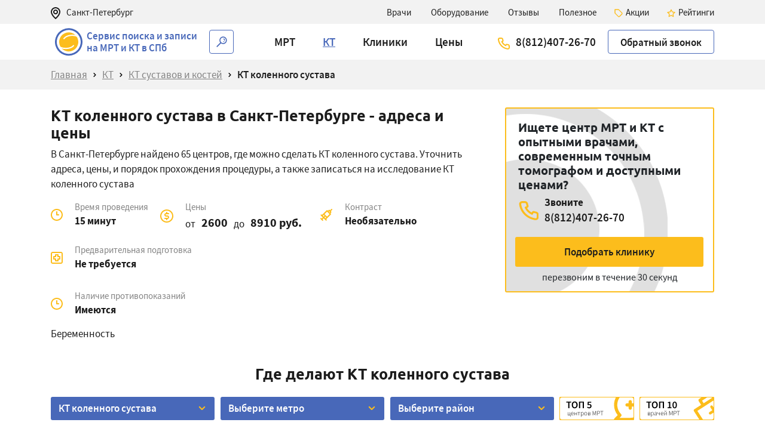

--- FILE ---
content_type: text/html; charset=utf-8
request_url: https://ktmrt.ru/kt/kolennogo-sustava/
body_size: 101249
content:
<!DOCTYPE html><html lang="ru" prefix="og: http://ogp.me/ns#"><head prefix="og:"><meta charset="utf-8"><meta http-equiv="X-UA-Compatible" content="IE=edge,chrome=1"><meta name="viewport" content="width=device-width,initial-scale=1"><title>КТ коленного сустава в Спб - цена от 2600 руб на компьютерную томографию</title><meta name="description" content="65 центров, где можно сделать компьютерную томографию коленного сустава в Санкт-Петербурге ✔ Проверенные отзывы, бесплатная консультация 💁 по выбору центра ✏ Онлайн-запись на КТ коленного сустава сегодня, без очереди"><meta name="yandex-verification" content="318b73479e5662c2"><meta name="google-site-verification" content="ItcUm5fbC8aJT89s3Iq3AKlrx0WgFESDV_VjHM_QU5I"><link href="/css/bootstrap.min.css" rel="stylesheet"><link rel="stylesheet" href="/fonts/sourcesanspro.css"><link rel="stylesheet" href="/fonts/ubuntu.css"><link rel="stylesheet" href="/css/app.css"><link rel="icon" type="image/x-icon" href="/images/favicon.ico"><link rel="canonical" href="https://ktmrt.ru/kt/kolennogo-sustava/"><link rel="next" href="/kt/kolennogo-sustava/page/2/"><script type="application/ld+json">{"@context": "https://schema.org/","@type": "Product","name": "КТ коленного сустава в Спб - цена от 2600 руб на компьютерную томографию","description": "65 центров, где можно сделать компьютерную томографию коленного сустава в Санкт-Петербурге ✔ Проверенные отзывы, бесплатная консультация 💁 по выбору центра ✏ Онлайн-запись на КТ коленного сустава сегодня, без очереди","aggregateRating": {"@type": "AggregateRating","bestRating": "5","worstRating":  "1","ratingCount": "349","ratingValue": "4.78615384615385"},"offers": {"@type": "AggregateOffer","highPrice": "8910","lowPrice": "2600","offerCount": "65","priceCurrency": "RUB","offers":[{"@type": "Offer","availability": "https://schema.org/InStock","url": "https://ktmrt.ru/kliniki/dostupnaya-meditsina-1-sovetskaya/","price": "2900","priceCurrency": "RUB","name": "Клиника Доступная медицина на 1-й Советской"},{"@type": "Offer","availability": "https://schema.org/InStock","url": "https://ktmrt.ru/kliniki/magnit/","price": "3400","priceCurrency": "RUB","name": "Медицинский Центр &quot;Магнит&quot;"},{"@type": "Offer","availability": "https://schema.org/InStock","url": "https://ktmrt.ru/kliniki/energiya-zdorovya/","price": "3860","priceCurrency": "RUB","name": "Медицинский Центр Энергия здоровья"},{"@type": "Offer","availability": "https://schema.org/InStock","url": "https://ktmrt.ru/kliniki/prioritet-diagnostika/","price": "4000","priceCurrency": "RUB","name": "Медицинский центр «Приоритет диагностика» "},{"@type": "Offer","availability": "https://schema.org/InStock","url": "https://ktmrt.ru/kliniki/sm-clinika-dunayskiy/","price": "3950","priceCurrency": "RUB","name": "СМ-Клиника на Дунайском проспекте"},{"@type": "Offer","availability": "https://schema.org/InStock","url": "https://ktmrt.ru/kliniki/mrtc-kupchino/","price": "3100","priceCurrency": "RUB","name": "Центр функциональной диагностики &quot;МРТ-Ц Купчино&quot;"},{"@type": "Offer","availability": "https://schema.org/InStock","url": "https://ktmrt.ru/kliniki/mrt-ami/","price": "3900","priceCurrency": "RUB","name": "Центр МРТ «Ами»"},{"@type": "Offer","availability": "https://schema.org/InStock","url": "https://ktmrt.ru/kliniki/medsi/","price": "4355","priceCurrency": "RUB","name": "Клиника “МЕДСИ”"},{"@type": "Offer","availability": "https://schema.org/InStock","url": "https://ktmrt.ru/kliniki/skandinaviya-severnaya-klinika/","price": "5800","priceCurrency": "RUB","name": "Медицинский центр Скандинавия Северная клиника"},{"@type": "Offer","availability": "https://schema.org/InStock","url": "https://ktmrt.ru/kliniki/dgb22/","price": "3800","priceCurrency": "RUB","name": "Детская городская больница №22"},{"@type": "Offer","availability": "https://schema.org/InStock","url": "https://ktmrt.ru/kliniki/nrcerm/","price": "4000","priceCurrency": "RUB","name": "ФГБУ Всероссийский центр экстренной и радиационной медицины имени А.М.Никифорова МЧС России"},{"@type": "Offer","availability": "https://schema.org/InStock","url": "https://ktmrt.ru/kliniki/gorodskaya-bolnitsa-20/","price": "3800","priceCurrency": "RUB","name": "Городская больница №20"},{"@type": "Offer","availability": "https://schema.org/InStock","url": "https://ktmrt.ru/kliniki/kdcd/","price": "3000","priceCurrency": "RUB","name": "Консультативно-диагностический центр для детей"},{"@type": "Offer","availability": "https://schema.org/InStock","url": "https://ktmrt.ru/kliniki/admiraltejskie-verfi/","price": "3700","priceCurrency": "RUB","name": "Медицинский центр Адмиралтейские верфи"},{"@type": "Offer","availability": "https://schema.org/InStock","url": "https://ktmrt.ru/kliniki/institut-behtereva/","price": "4000","priceCurrency": "RUB","name": "Психоневрологический институт им.Бехтерева"},{"@type": "Offer","availability": "https://schema.org/InStock","url": "https://ktmrt.ru/kliniki/energo-yuzhnoe-otdelenie/","price": "3900","priceCurrency": "RUB","name": "Медицинский Центр Энерго (южное отделение)"},{"@type": "Offer","availability": "https://schema.org/InStock","url": "https://ktmrt.ru/kliniki/energo-frunzenskaya/","price": "3900","priceCurrency": "RUB","name": "Энерго на Фрунзенской"},{"@type": "Offer","availability": "https://schema.org/InStock","url": "https://ktmrt.ru/kliniki/institut-mozga-cheloveka/","price": "2600","priceCurrency": "RUB","name": "Институт мозга человека РАН"},{"@type": "Offer","availability": "https://schema.org/InStock","url": "https://ktmrt.ru/kliniki/kdc-lahtinskaya/","price": "4190","priceCurrency": "RUB","name": "КДЦ на Лахтинской"},{"@type": "Offer","availability": "https://schema.org/InStock","url": "https://ktmrt.ru/kliniki/dgb-1/","price": "3640","priceCurrency": "RUB","name": "Детская городская больница №1"},{"@type": "Offer","availability": "https://schema.org/InStock","url": "https://ktmrt.ru/kliniki/elizavetinskaya-bolnitsa/","price": "3500","priceCurrency": "RUB","name": "Елизаветинская больница"},{"@type": "Offer","availability": "https://schema.org/InStock","url": "https://ktmrt.ru/kliniki/oblmed/","price": "3500","priceCurrency": "RUB","name": "ЛОКБ Ленинградская областная клиническая больница"},{"@type": "Offer","availability": "https://schema.org/InStock","url": "https://ktmrt.ru/kliniki/mariin/","price": "4000","priceCurrency": "RUB","name": "Городская Мариинская больница"},{"@type": "Offer","availability": "https://schema.org/InStock","url": "https://ktmrt.ru/kliniki/mm2/","price": "6720","priceCurrency": "RUB","name": "Детская городская больница №2 Святой Марии Магдалины"},{"@type": "Offer","availability": "https://schema.org/InStock","url": "https://ktmrt.ru/kliniki/oncology/","price": "5000","priceCurrency": "RUB","name": "Городской клинический онкологический диспансер"},{"@type": "Offer","availability": "https://schema.org/InStock","url": "https://ktmrt.ru/kliniki/kardioklinika/","price": "3500","priceCurrency": "RUB","name": "КардиоКлиника"},{"@type": "Offer","availability": "https://schema.org/InStock","url": "https://ktmrt.ru/kliniki/tsentr-tochnoj-diagnostiki/","price": "5000","priceCurrency": "RUB","name": "Центр точной диагностики"},{"@type": "Offer","availability": "https://schema.org/InStock","url": "https://ktmrt.ru/kliniki/spbpmc/","price": "3850","priceCurrency": "RUB","name": "ФГБУ &quot;Консультативно-диагностический центр с поликлиникой&quot;"},{"@type": "Offer","availability": "https://schema.org/InStock","url": "https://ktmrt.ru/kliniki/gkdc1/","price": "4000","priceCurrency": "RUB","name": "Городской консультативно-диагностический центр №1"},{"@type": "Offer","availability": "https://schema.org/InStock","url": "https://ktmrt.ru/kliniki/vma-kirova/","price": "5000","priceCurrency": "RUB","name": "Военно-Медицинская Академия имени С.М.Кирова"},{"@type": "Offer","availability": "https://schema.org/InStock","url": "https://ktmrt.ru/kliniki/gorodskaya-klinicheskaya-bolnitsa-31/","price": "3700","priceCurrency": "RUB","name": "Городская клиническая больница №31"},{"@type": "Offer","availability": "https://schema.org/InStock","url": "https://ktmrt.ru/kliniki/dgb-5/","price": "5500","priceCurrency": "RUB","name": "Детская городская клиническая больница №5 им.Н.Ф.Филатова"},{"@type": "Offer","availability": "https://schema.org/InStock","url": "https://ktmrt.ru/kliniki/lodkb/","price": "3465","priceCurrency": "RUB","name": "Областная детская клиническая больница"},{"@type": "Offer","availability": "https://schema.org/InStock","url": "https://ktmrt.ru/kliniki/pokrovskaya-bolnitsa/","price": "4000","priceCurrency": "RUB","name": "Городская Покровская больница"},{"@type": "Offer","availability": "https://schema.org/InStock","url": "https://ktmrt.ru/kliniki/kdcturner/","price": "4190","priceCurrency": "RUB","name": "Консультативно-диагностический центр института им.Г.И.Турнера"},{"@type": "Offer","availability": "https://schema.org/InStock","url": "https://ktmrt.ru/kliniki/medius/","price": "2860","priceCurrency": "RUB","name": "Клиника &quot;Медиус&quot;"},{"@type": "Offer","availability": "https://schema.org/InStock","url": "https://ktmrt.ru/kliniki/med-vdk/","price": "3000","priceCurrency": "RUB","name": "Медицинский центр ГУП &quot;Водоканал Санкт-Петербурга&quot;"},{"@type": "Offer","availability": "https://schema.org/InStock","url": "https://ktmrt.ru/kliniki/dzhanelidze/","price": "4700","priceCurrency": "RUB","name": "Санкт-Петербургский научно-исследовательский институт скорой помощи имени И.И.Джанелидзе"},{"@type": "Offer","availability": "https://schema.org/InStock","url": "https://ktmrt.ru/kliniki/mmc-sogaz/","price": "5740","priceCurrency": "RUB","name": "Международный медицинский центр &quot;СОГАЗ&quot; корпоратив"},{"@type": "Offer","availability": "https://schema.org/InStock","url": "https://ktmrt.ru/kliniki/1spbgmu/","price": "8910","priceCurrency": "RUB","name": "Первый Санкт-Петербургский государственный медицинский университет им. акад. И. П. Павлова"},{"@type": "Offer","availability": "https://schema.org/InStock","url": "https://ktmrt.ru/kliniki/spbniif/","price": "3500","priceCurrency": "RUB","name": "Санкт-Петербургский НИИ фтизиопульмонологии"},{"@type": "Offer","availability": "https://schema.org/InStock","url": "https://ktmrt.ru/kliniki/dorozhnaya-klinicheskaya-bolnitsa-rzhd/","price": "5185","priceCurrency": "RUB","name": "Дорожная клиническая больница ОАО &quot;РЖД&quot;"},{"@type": "Offer","availability": "https://schema.org/InStock","url": "https://ktmrt.ru/kliniki/rauhfusa/","price": "3500","priceCurrency": "RUB","name": "Детская городская больница № 19 им. К.А. Раухфуса"},{"@type": "Offer","availability": "https://schema.org/InStock","url": "https://ktmrt.ru/kliniki/pirogova/","price": "5280","priceCurrency": "RUB","name": "ФГБУ &quot;Национальный медико-хирургический Центр им. Н.И. Пирогова&quot;"},{"@type": "Offer","availability": "https://schema.org/InStock","url": "https://ktmrt.ru/kliniki/klinika-smt/","price": "4900","priceCurrency": "RUB","name": "Клиника &quot;СМТ&quot;"},{"@type": "Offer","availability": "https://schema.org/InStock","url": "https://ktmrt.ru/kliniki/polenova/","price": "4500","priceCurrency": "RUB","name": "Нейрохирургический институт им. проф. А.Л. Поленова"},{"@type": "Offer","availability": "https://schema.org/InStock","url": "https://ktmrt.ru/kliniki/dolgoletie/","price": "3900","priceCurrency": "RUB","name": "Клиника «Долголетие»"},{"@type": "Offer","availability": "https://schema.org/InStock","url": "https://ktmrt.ru/kliniki/mibs/","price": "3850","priceCurrency": "RUB","name": "Лечебно-диагностический центр МИБС"},{"@type": "Offer","availability": "https://schema.org/InStock","url": "https://ktmrt.ru/kliniki/remsi-diagnostika/","price": "3900","priceCurrency": "RUB","name": "Рэмси Диагностика"},{"@type": "Offer","availability": "https://schema.org/InStock","url": "https://ktmrt.ru/kliniki/ona/","price": "2700","priceCurrency": "RUB","name": "Центр неврологии и магнитно-резонансной томографии “ОНА”"},{"@type": "Offer","availability": "https://schema.org/InStock","url": "https://ktmrt.ru/kliniki/gorodskaya-bolnitsa-4/","price": "3500","priceCurrency": "RUB","name": "Городская больница №4 (Больница святого великомученика Георгия)"},{"@type": "Offer","availability": "https://schema.org/InStock","url": "https://ktmrt.ru/kliniki/veles/","price": "3800","priceCurrency": "RUB","name": "Медицинский Центр Велес"},{"@type": "Offer","availability": "https://schema.org/InStock","url": "https://ktmrt.ru/kliniki/tsentr-kt-ami/","price": "3900","priceCurrency": "RUB","name": "Центр КТ «Ами»"},{"@type": "Offer","availability": "https://schema.org/InStock","url": "https://ktmrt.ru/kliniki/medika/","price": "4000","priceCurrency": "RUB","name": "Клиника МЕДИКА"},{"@type": "Offer","availability": "https://schema.org/InStock","url": "https://ktmrt.ru/kliniki/sm-clinika-vyborgskoe/","price": "3950","priceCurrency": "RUB","name": "СМ-Клиника на Выборгском шоссе"},{"@type": "Offer","availability": "https://schema.org/InStock","url": "https://ktmrt.ru/kliniki/gorodskaya-bolnitsa-36/","price": "4200","priceCurrency": "RUB","name": "Городская больница №36 (Больница Святого Праведного Иоанна Кронштадтского)"},{"@type": "Offer","availability": "https://schema.org/InStock","url": "https://ktmrt.ru/kliniki/gorodskaya-bolnitsa-26/","price": "4000","priceCurrency": "RUB","name": "Городская больница №26"},{"@type": "Offer","availability": "https://schema.org/InStock","url": "https://ktmrt.ru/kliniki/gorodskaya-bolnitsa-33/","price": "4500","priceCurrency": "RUB","name": "Городская больница №33"},{"@type": "Offer","availability": "https://schema.org/InStock","url": "https://ktmrt.ru/kliniki/almazova/","price": "4500","priceCurrency": "RUB","name": "Лечебно-реабилитационный комплекс №1 им. В.А.Алмазова"},{"@type": "Offer","availability": "https://schema.org/InStock","url": "https://ktmrt.ru/kliniki/gorodskaya-poliklinika-106/","price": "3000","priceCurrency": "RUB","name": "Городская поликлиника №106"},{"@type": "Offer","availability": "https://schema.org/InStock","url": "https://ktmrt.ru/kliniki/medpomoshch-24/","price": "4000","priceCurrency": "RUB","name": "Клиника &quot;Медпомощь 24&quot;"},{"@type": "Offer","availability": "https://schema.org/InStock","url": "https://ktmrt.ru/kliniki/gorodskaya-poliklinika-71/","price": "4500","priceCurrency": "RUB","name": "Городская поликлиника №71"},{"@type": "Offer","availability": "https://schema.org/InStock","url": "https://ktmrt.ru/kliniki/gospital-veteranov-vojn/","price": "3500","priceCurrency": "RUB","name": "Госпиталь ветеранов войн"},{"@type": "Offer","availability": "https://schema.org/InStock","url": "https://ktmrt.ru/kliniki/kt-mibs/","price": "3300","priceCurrency": "RUB","name": "Центр КТ-диагностики МИБС"},{"@type": "Offer","availability": "https://schema.org/InStock","url": "https://ktmrt.ru/kliniki/alexhospital/","price": "4200","priceCurrency": "RUB","name": "Александровская больница"}]}}</script></head><script src="/js/jquery.min.js"></script><script src="/js/popper.min.js"> </script><script src="/js/bootstrap.min.js"></script><script src="https://api-maps.yandex.ru/2.1/?lang=ru-RU&amp;amp;apikey=48ed6a1b-62cf-4908-8896-bfa798b9339c"></script><script src="/js/jquery.tagsinput.min.js"></script><script src="/js/jquery.maskedinput.js"> </script><script src="/js/base64.js"></script><script src="/js/app.min.js"></script><body><div id="spb-top" class="container-fluid fixed-top bg-light height-40"><div class="container line-height-40"><img src="/images/position.svg"><span>Санкт-Петербург</span><div class="right-top"><a href="/vrachi/"> <span>Врачи</span></a><a href="/oborudovanie/"> <span>Оборудование</span></a><a href="/otzivi/"> <span>Отзывы</span></a><a href="/poleznoe/"> <span>Полезное</span></a><a href="/akcii/"><img src="/images/akcii.svg"><span>Акции</span></a><a href="/rating/"><img src="/images/rating.svg"><span>Рейтинги</span></a></div></div></div><div class="container-fluid fixed-top top-40 bg-white"><div class="container bg-white"><nav class="navbar navbar-expand-lg navbar-light padding-0"><a href="/" class="navbar-brand padding-0"><img src="/images/logo.svg"></a><a id="katalog-btn" href="/" class="sorting"><p style="line-height:20px">Сервис поиска и записи<br/>на МРТ и КТ в СПб</p></a><a id="search-btn" href="/search/" class="padding-0"><img src="/images/search.svg"></a><div class="enabled-item"><a href="tel:88124072670" class="phone-top">8(812)407-26-70</a></div><button type="button" data-toggle="collapse" data-target="#navbarSupportedContent" aria-controls="navbarSupportedContent" aria-expanded="false" aria-label="Toggle navigation" class="navbar-toggler"><span class="navbar-toggler-icon"></span></button><div id="navbarSupportedContent" class="collapse navbar-collapse main-menu"><ul class="navbar-nav mr-auto"><li class="nav-item dropdown"><a id="navbarDropdownMRT" href="/mrt/" role="button" aria-haspopup="true" aria-expanded="false" class="nav-link"><span>МРТ</span></a><div aria-labelledby="navbarDropdownMRT" class="dropdown-menu"><a href="/mrt/mrt_golovy/" class="dropdown-item submenu">МРТ головы</a><div class="dropdown-menu"><a href="/mrt/golovnogo-mozga/" class="dropdown-item">МРТ головного мозга</a><a href="/mrt/pazukh-nosa/" class="dropdown-item">МРТ пазух носа</a><a href="/mrt/gipofiza/" class="dropdown-item">МРТ гипофиза</a><a href="/mrt/turetskogo-sedla/" class="dropdown-item">МРТ турецкого седла</a><a href="/mrt/cherepno-mozgovykh-nervov/" class="dropdown-item">МРТ черепно-мозговых нервов</a><a href="/mrt/vnutrennego-ukha/" class="dropdown-item">МРТ внутреннего уха</a><a href="/mrt/glaznykh-orbit/" class="dropdown-item">МРТ глазных орбит</a></div><a href="/mrt/mrt_organov/" class="dropdown-item submenu">МРТ органов</a><div class="dropdown-menu"><a href="/mrt/bryushnoy-polosti-i-zabryushinnogo-prostranstva/" class="dropdown-item">МРТ брюшной полости и забрюшинного пространства</a><a href="/mrt/malogo-taza/" class="dropdown-item">МРТ малого таза</a><a href="/mrt/moshonki/" class="dropdown-item">МРТ мошонки</a><a href="/mrt/matki/" class="dropdown-item">МРТ матки</a><a href="/mrt/yaichnikov/" class="dropdown-item">МРТ яичников</a><a href="/mrt/mochevogo-puzyrya/" class="dropdown-item">МРТ мочевого пузыря</a><a href="/mrt/predstatelnoy-zhelezy/" class="dropdown-item">МРТ предстательной железы</a><a href="/mrt/prostaty/" class="dropdown-item">МРТ простаты</a><a href="/mrt/pryamoy-kishki/" class="dropdown-item">МРТ прямой кишки</a><a href="/mrt/organov-zabryushinnogo-prostranstva/" class="dropdown-item">МРТ органов забрюшинного пространства</a><a href="/mrt/podzheludochnoy-zhelezy/" class="dropdown-item">МРТ поджелудочной железы</a><a href="/mrt/holangiopankreatografiya/" class="dropdown-item">МР-холангиопанкреатография</a><a href="/mrt/pecheni/" class="dropdown-item">МРТ печени</a><a href="/mrt/pecheni-putei/" class="dropdown-item">МРТ печени и желчевыводящих путей</a><a href="/mrt/zhelchnogo-puzyrya/" class="dropdown-item">МРТ желчного пузыря</a><a href="/mrt/selezenki/" class="dropdown-item">МРТ селезенки</a><a href="/mrt/pochek/" class="dropdown-item">МРТ почек</a><a href="/mrt/nadpochechnikov/" class="dropdown-item">МРТ надпочечников</a><a href="/mrt/kishechnika/" class="dropdown-item">МРТ кишечника</a><a href="/mrt/molochnykh-zhelez/" class="dropdown-item">МРТ молочных желез</a><a href="/mrt/vnutrennikh-organov/" class="dropdown-item">МРТ внутренних органов</a><a href="/mrt/holangiografiya/" class="dropdown-item">МР-холангиография</a></div><a href="/mrt/mrt_pozvonochnika/" class="dropdown-item submenu">МРТ позвоночника</a><div class="dropdown-menu"><a href="/mrt/grudnogo-otdela-pozvonochnika/" class="dropdown-item">МРТ грудного отдела позвоночника</a><a href="/mrt/sheynogo-otdela-pozvonochnika/" class="dropdown-item">МРТ шейного отдела позвоночника</a><a href="/mrt/kresttsovo-podvzdoshnykh-sochleneniy/" class="dropdown-item">МРТ крестцово-подвздошных сочленений</a><a href="/mrt/poyasnichno-kresttsovogo-otdela/" class="dropdown-item">МРТ пояснично-крестцового отдела</a><a href="/mrt/kopchika/" class="dropdown-item">МРТ копчика</a><a href="/mrt/kranio-vertebralnogo-perekhoda/" class="dropdown-item">МРТ кранио-вертебрального перехода</a><a href="/mrt/sheyno-grudnogo-otdela/" class="dropdown-item">МРТ шейного и грудного отдела позвоночника</a></div><a href="/mrt/mrt_sosudov/" class="dropdown-item submenu">МРТ сосудов</a><div class="dropdown-menu"><a href="/mrt/ven-mozga/" class="dropdown-item">МРТ вен головного мозга</a><a href="/mrt/arteriy-mozga/" class="dropdown-item">МРТ артерий головного мозга</a><a href="/mrt/sosudov-shei/" class="dropdown-item">МРТ сосудов шеи</a><a href="/mrt/sosudov-golovnogo-mozga/" class="dropdown-item">МРТ сосудов головного мозга</a></div><a href="/mrt/mrt_sustavov/" class="dropdown-item submenu">МРТ суставов</a><div class="dropdown-menu"><a href="/mrt/kolennogo-sustava/" class="dropdown-item">МРТ коленного сустава</a><a href="/mrt/tazobedrennogo-sustava/" class="dropdown-item">МРТ тазобедренного сустава</a><a href="/mrt/golenostopnogo-sustava/" class="dropdown-item">МРТ голеностопного сустава</a><a href="/mrt/plechevogo-sustava/" class="dropdown-item">МРТ плечевого сустава</a><a href="/mrt/visochno-nizhnechelyustnogo-sustava/" class="dropdown-item">МРТ височно-нижнечелюстного сустава</a><a href="/mrt/loktevogo-sustava/" class="dropdown-item">МРТ локтевого сустава</a><a href="/mrt/luchezapyastnogo-sustava/" class="dropdown-item">МРТ лучезапястного сустава</a><a href="/mrt/kisti-ruki/" class="dropdown-item">МРТ кисти руки</a><a href="/mrt/stopy/" class="dropdown-item">МРТ стопы</a></div><a href="/mrt/mrt_myagkikh-tkaney/" class="dropdown-item submenu">МРТ мягких тканей</a><div class="dropdown-menu"><a href="/mrt/myagkikh-tkaney-yagodits/" class="dropdown-item">МРТ мягких тканей ягодиц</a><a href="/mrt/myagkikh-tkaney-shei/" class="dropdown-item">МРТ мягких тканей шеи</a><a href="/mrt/myagkikh-tkaney-konechnostey/" class="dropdown-item">МРТ мягких тканей конечностей</a><a href="/mrt/slyunnykh-zhelez/" class="dropdown-item">МРТ слюнных желез</a><a href="/mrt/myagkikh-tkaney-litsa/" class="dropdown-item">МРТ мягких тканей лица</a><a href="/mrt/shei/" class="dropdown-item">МРТ шеи</a><a href="/mrt/schitovidnoy-zhelezy/" class="dropdown-item">МРТ щитовидной железы</a><a href="/mrt/vsego-tela/" class="dropdown-item">МРТ всего тела</a><a href="/mrt/gorla/" class="dropdown-item">МРТ горла и гортани</a></div></div></li><li class="nav-item dropdown"><a id="navbarDropdownKT" href="/kt/" role="button" aria-haspopup="true" aria-expanded="false" class="nav-link"><span class="menu-underline-2">КТ</span></a><div aria-labelledby="navbarDropdownKT" class="dropdown-menu"><a href="/kt/kt_organov/" class="dropdown-item submenu">КТ органов</a><div class="dropdown-menu"><a href="/kt/grudnoy-kletki/" class="dropdown-item">КТ грудной клетки</a><a href="/kt/mochevydelitelnoy-sistemy/" class="dropdown-item">КТ мочевыделительной системы</a><a href="/kt/bryushnoy-polosti-i-zabryushinnogo-prostranstva/" class="dropdown-item">КТ брюшной полости и забрюшинного пространства</a><a href="/kt/organov-malogo-taza/" class="dropdown-item">КТ органов малого таза</a><a href="/kt/schitovidnoy-zhelezy/" class="dropdown-item">КТ щитовидной и паращитовидных желез</a><a href="/kt/legkikh/" class="dropdown-item">КТ легких</a><a href="/kt/serdtsa/" class="dropdown-item">КТ сердца</a><a href="/kt/bronkhov/" class="dropdown-item">КТ бронхов</a><a href="/kt/pecheni/" class="dropdown-item">КТ печени</a><a href="/kt/pochek/" class="dropdown-item">КТ почек</a><a href="/kt/nadpochechnikov/" class="dropdown-item">КТ надпочечников</a><a href="/kt/podzheludochnoy-zhelezy/" class="dropdown-item">КТ поджелудочной железы</a><a href="/kt/selezenki/" class="dropdown-item">КТ селезенки</a><a href="/kt/zhelchnogo-puzyrya/" class="dropdown-item">КТ желчного пузыря</a><a href="/kt/mochevogo-puzyrya/" class="dropdown-item">КТ мочевого пузыря</a><a href="/kt/matki/" class="dropdown-item">КТ матки</a></div><a href="/kt/kt_kosti/" class="dropdown-item submenu">КТ суставов и костей</a><div class="dropdown-menu"><a href="/kt/tazobedrennogo-sustava/" class="dropdown-item">КТ тазобедренного сустава</a><a href="/kt/golenostopnogo-sustava/" class="dropdown-item">КТ голеностопного сустава</a><a href="/kt/kostey-predplechya/" class="dropdown-item">КТ костей предплечья</a><a href="/kt/kostey-taza/" class="dropdown-item">КТ костей таза</a><a href="/kt/plechevoy-kosti/" class="dropdown-item">КТ плечевой кости</a><a href="/kt/bedrennoy-kosti/" class="dropdown-item">КТ бедренной кости</a><a href="/kt/kostey-goleni/" class="dropdown-item">КТ костей голени</a><a href="/kt/plechevogo-sustava/" class="dropdown-item">КТ плечевого сустава</a><a href="/kt/loktevogo-sustava/" class="dropdown-item">КТ локтевого сустава</a><a href="/kt/luchezapyastnogo-sustava/" class="dropdown-item">КТ лучезапястного сустава</a><a href="/kt/kolennogo-sustava/" class="dropdown-item">КТ коленного сустава</a><a href="/kt/stopy/" class="dropdown-item">КТ стопы</a><a href="/kt/kisti/" class="dropdown-item">КТ кисти</a><a href="/kt/visochno-nizhnechelyustnogo-sustava/" class="dropdown-item">КТ височно-нижнечелюстного сустава</a><a href="/kt/grudinno-klyuchichnykh-sochleneniy/" class="dropdown-item">КТ грудинно ключичных сочленений</a><a href="/kt/grudiny/" class="dropdown-item">КТ грудины</a><a href="/kt/lopatki/" class="dropdown-item">КТ лопатки</a><a href="/kt/reber/" class="dropdown-item">КТ ребер</a><a href="/kt/sredosteniya/" class="dropdown-item">КТ средостения</a><a href="/kt/densitometriya/" class="dropdown-item">КТ денситометрия</a><a href="/kt/klyuchitsy/" class="dropdown-item">КТ ключицы</a><a href="/kt/pyatochnoy-kosti/" class="dropdown-item">КТ пяточной кости</a></div><a href="/kt/kt_golovy/" class="dropdown-item submenu">КТ головы</a><div class="dropdown-menu"><a href="/kt/golovnogo-mozga/" class="dropdown-item">КТ головного мозга</a><a href="/kt/pridatochnykh-pazukh-nosa/" class="dropdown-item">КТ придаточных пазух носа</a><a href="/kt/kostey-litsevogo-cherepa/" class="dropdown-item">КТ костей лицевого черепа</a><a href="/kt/osnovaniya-cherepa/" class="dropdown-item">КТ основания черепа</a><a href="/kt/ukha/" class="dropdown-item">КТ уха (среднее и внутреннее)</a><a href="/kt/visochnoy-oblasti/" class="dropdown-item">КТ височной области</a><a href="/kt/glaznykh-orbit/" class="dropdown-item">КТ глазных орбит</a><a href="/kt/gorla/" class="dropdown-item">КТ горла (гортани)</a><a href="/kt/gortani-s-funktsionalnymi-probami/" class="dropdown-item">КТ гортани с функциональными пробами</a><a href="/kt/chelyusti/" class="dropdown-item">КТ челюсти</a><a href="/kt/kranio-vertebralnogo-perekhoda/" class="dropdown-item">КТ кранио-вертебрального перехода</a><a href="/kt/nosoglotki/" class="dropdown-item">КТ носоглотки</a><a href="/kt/sleznykh-kanalov/" class="dropdown-item">КТ слезных каналов</a><a href="/kt/gortani-s-kontrastom/" class="dropdown-item">КТ гортани с контрастом</a></div><a href="/kt/kt_angiografiya/" class="dropdown-item submenu">КТ ангиография</a><div class="dropdown-menu"><a href="/kt/angiografiya-arteriy-golovnogo-mozga/" class="dropdown-item">КТ-ангиография артерий головного мозга</a><a href="/kt/angiografiya-bryushnogo-otdela-aorty/" class="dropdown-item">КТ-ангиография брюшного отдела аорты и ее ветвей</a><a href="/kt/angiografiya-arteriy-shei/" class="dropdown-item">КТ-ангиография артерий шеи</a><a href="/kt/angiografiya-grudnogo-otdela-aorty/" class="dropdown-item">КТ-ангиография грудного отдела аорты и ее ветвей</a><a href="/kt/angiografiya-legochnoy-arterii/" class="dropdown-item">КТ-ангиография легочной артерии и ее ветвей</a><a href="/kt/angiografiya-legochnykh-ven/" class="dropdown-item">КТ-ангиография легочных вен и их 4 ветвей</a><a href="/kt/angiografiya-grudnogo-i-bryushnogo-otdela-aorty/" class="dropdown-item">КТ-ангиография грудного и брюшного отдела аорты и ее ветвей</a><a href="/kt/angiografiya-malogo-taza-i-bryushnoy-polosti/" class="dropdown-item">КТ-ангиография малого таза и брюшной полости</a><a href="/kt/angiografiya-pochechnykh-arteriy/" class="dropdown-item">КТ-ангиография почечных артерий</a><a href="/kt/angiografiya-malogo-taza/" class="dropdown-item">КТ-ангиография малого таза</a><a href="/kt/angiografiya-arteriy-golovnogo-mozga-i-shei/" class="dropdown-item">КТ-ангиография артерий головного мозга и шеи</a><a href="/kt/angiografiya-arteriy-nizhnikh-konechnostey/" class="dropdown-item">КТ-ангиография артерий нижних конечностей (2 ноги)</a><a href="/kt/angiografiya-nizhney-poloy-veny/" class="dropdown-item">КТ-ангиография нижней полой вены</a><a href="/kt/angiografiya-bryushnoy-aorty/" class="dropdown-item">КТ-ангиография брюшного отдела аорты и артерий нижних конечностей</a><a href="/kt/angiografiya-podvzdoshnoy-arterii/" class="dropdown-item">КТ-ангиография подвздошной артерии</a></div><a href="/kt/kt_pozvonochnika/" class="dropdown-item submenu">КТ позвоночника</a><div class="dropdown-menu"><a href="/kt/sheynogo-otdela-pozvonochnika/" class="dropdown-item">КТ шейного отдела позвоночника</a><a href="/kt/grudnogo-otdela-pozvonochnika/" class="dropdown-item">КТ грудного отдела позвоночника</a><a href="/kt/poyasnichnogo-otdela-pozvonochnika/" class="dropdown-item">КТ поясничного отдела позвоночника</a><a href="/kt/kopchika/" class="dropdown-item">КТ копчика</a><a href="/kt/kresttsovo-kopchikovoy-oblasti/" class="dropdown-item">КТ крестцово-копчиковой области</a><a href="/kt/kresttsovo-podvzdoshnykh-sochleneniy/" class="dropdown-item">КТ крестцово-подвздошных сочленений</a></div><a href="/kt/kt_myagkikh-tkaney/" class="dropdown-item submenu">КТ мягких тканей</a><div class="dropdown-menu"><a href="/kt/myagkikh-tkaney-shei/" class="dropdown-item">КТ мягких тканей шеи</a><a href="/kt/myagkikh-tkaney-konechnostey/" class="dropdown-item">КТ мягких тканей конечностей</a><a href="/kt/myagkikh-tkaney-yagodits/" class="dropdown-item">КТ мягких тканей ягодиц</a><a href="/kt/shei/" class="dropdown-item">КТ шеи</a><a href="/kt/myagkikh-tkaney/" class="dropdown-item">КТ мягких тканей (одной области)</a><a href="/kt/myagkikh-tkaney-litsa/" class="dropdown-item">КТ мягких тканей лица</a></div></div></li><li class="nav-item"><a href="/kliniki/" class="nav-link"> <span>Клиники</span></a></li><li class="nav-item"><a href="/ceny/" class="nav-link"> <span>Цены</span></a></li></ul><div id="accordionMRTHeadBar" class="filter-menu"><a data-toggle="collapse" data-target="#collapsemrt__headbar" aria-expanded="false" aria-controls="collapsemrt__headbar" class="btn btn-link collapsed"> <span onclick="window.location.href='/mrt/'">МРТ</span><img src="/images/down_arrow.svg"></a><div id="collapsemrt__headbar" data-parent="#accordionMRTHeadBar" class="collapse"><div id="accordionMRTBar" class="filter-menu"><a data-toggle="collapse" data-target="#collapsemrthead__0" aria-expanded="false" aria-controls="collapsemrthead__0" class="btn btn-link collapsed"><span onclick="window.location.href='/mrt/mrt_golovy/'">МРТ головы</span><img src="/images/down_arrow.svg"></a><div id="collapsemrthead__0" data-parent="#accordionMRTBar" class="collapse sub-items"><a href="/mrt/golovnogo-mozga/">МРТ головного мозга</a><a href="/mrt/pazukh-nosa/">МРТ пазух носа</a><a href="/mrt/gipofiza/">МРТ гипофиза</a><a href="/mrt/turetskogo-sedla/">МРТ турецкого седла</a><a href="/mrt/cherepno-mozgovykh-nervov/">МРТ черепно-мозговых нервов</a><a href="/mrt/vnutrennego-ukha/">МРТ внутреннего уха</a><a href="/mrt/glaznykh-orbit/">МРТ глазных орбит</a></div><a data-toggle="collapse" data-target="#collapsemrthead__1" aria-expanded="false" aria-controls="collapsemrthead__1" class="btn btn-link collapsed"><span onclick="window.location.href='/mrt/mrt_organov/'">МРТ органов</span><img src="/images/down_arrow.svg"></a><div id="collapsemrthead__1" data-parent="#accordionMRTBar" class="collapse sub-items"><a href="/mrt/bryushnoy-polosti-i-zabryushinnogo-prostranstva/">МРТ брюшной полости и забрюшинного пространства</a><a href="/mrt/malogo-taza/">МРТ малого таза</a><a href="/mrt/moshonki/">МРТ мошонки</a><a href="/mrt/matki/">МРТ матки</a><a href="/mrt/yaichnikov/">МРТ яичников</a><a href="/mrt/mochevogo-puzyrya/">МРТ мочевого пузыря</a><a href="/mrt/predstatelnoy-zhelezy/">МРТ предстательной железы</a><a href="/mrt/prostaty/">МРТ простаты</a><a href="/mrt/pryamoy-kishki/">МРТ прямой кишки</a><a href="/mrt/organov-zabryushinnogo-prostranstva/">МРТ органов забрюшинного пространства</a><a href="/mrt/podzheludochnoy-zhelezy/">МРТ поджелудочной железы</a><a href="/mrt/holangiopankreatografiya/">МР-холангиопанкреатография</a><a href="/mrt/pecheni/">МРТ печени</a><a href="/mrt/pecheni-putei/">МРТ печени и желчевыводящих путей</a><a href="/mrt/zhelchnogo-puzyrya/">МРТ желчного пузыря</a><a href="/mrt/selezenki/">МРТ селезенки</a><a href="/mrt/pochek/">МРТ почек</a><a href="/mrt/nadpochechnikov/">МРТ надпочечников</a><a href="/mrt/kishechnika/">МРТ кишечника</a><a href="/mrt/molochnykh-zhelez/">МРТ молочных желез</a><a href="/mrt/vnutrennikh-organov/">МРТ внутренних органов</a><a href="/mrt/holangiografiya/">МР-холангиография</a></div><a data-toggle="collapse" data-target="#collapsemrthead__2" aria-expanded="false" aria-controls="collapsemrthead__2" class="btn btn-link collapsed"><span onclick="window.location.href='/mrt/mrt_pozvonochnika/'">МРТ позвоночника</span><img src="/images/down_arrow.svg"></a><div id="collapsemrthead__2" data-parent="#accordionMRTBar" class="collapse sub-items"><a href="/mrt/grudnogo-otdela-pozvonochnika/">МРТ грудного отдела позвоночника</a><a href="/mrt/sheynogo-otdela-pozvonochnika/">МРТ шейного отдела позвоночника</a><a href="/mrt/kresttsovo-podvzdoshnykh-sochleneniy/">МРТ крестцово-подвздошных сочленений</a><a href="/mrt/poyasnichno-kresttsovogo-otdela/">МРТ пояснично-крестцового отдела</a><a href="/mrt/kopchika/">МРТ копчика</a><a href="/mrt/kranio-vertebralnogo-perekhoda/">МРТ кранио-вертебрального перехода</a><a href="/mrt/sheyno-grudnogo-otdela/">МРТ шейного и грудного отдела позвоночника</a></div><a data-toggle="collapse" data-target="#collapsemrthead__3" aria-expanded="false" aria-controls="collapsemrthead__3" class="btn btn-link collapsed"><span onclick="window.location.href='/mrt/mrt_sosudov/'">МРТ сосудов</span><img src="/images/down_arrow.svg"></a><div id="collapsemrthead__3" data-parent="#accordionMRTBar" class="collapse sub-items"><a href="/mrt/ven-mozga/">МРТ вен головного мозга</a><a href="/mrt/arteriy-mozga/">МРТ артерий головного мозга</a><a href="/mrt/sosudov-shei/">МРТ сосудов шеи</a><a href="/mrt/sosudov-golovnogo-mozga/">МРТ сосудов головного мозга</a></div><a data-toggle="collapse" data-target="#collapsemrthead__4" aria-expanded="false" aria-controls="collapsemrthead__4" class="btn btn-link collapsed"><span onclick="window.location.href='/mrt/mrt_sustavov/'">МРТ суставов</span><img src="/images/down_arrow.svg"></a><div id="collapsemrthead__4" data-parent="#accordionMRTBar" class="collapse sub-items"><a href="/mrt/kolennogo-sustava/">МРТ коленного сустава</a><a href="/mrt/tazobedrennogo-sustava/">МРТ тазобедренного сустава</a><a href="/mrt/golenostopnogo-sustava/">МРТ голеностопного сустава</a><a href="/mrt/plechevogo-sustava/">МРТ плечевого сустава</a><a href="/mrt/visochno-nizhnechelyustnogo-sustava/">МРТ височно-нижнечелюстного сустава</a><a href="/mrt/loktevogo-sustava/">МРТ локтевого сустава</a><a href="/mrt/luchezapyastnogo-sustava/">МРТ лучезапястного сустава</a><a href="/mrt/kisti-ruki/">МРТ кисти руки</a><a href="/mrt/stopy/">МРТ стопы</a></div><a data-toggle="collapse" data-target="#collapsemrthead__5" aria-expanded="false" aria-controls="collapsemrthead__5" class="btn btn-link collapsed"><span onclick="window.location.href='/mrt/mrt_myagkikh-tkaney/'">МРТ мягких тканей</span><img src="/images/down_arrow.svg"></a><div id="collapsemrthead__5" data-parent="#accordionMRTBar" class="collapse sub-items"><a href="/mrt/myagkikh-tkaney-yagodits/">МРТ мягких тканей ягодиц</a><a href="/mrt/myagkikh-tkaney-shei/">МРТ мягких тканей шеи</a><a href="/mrt/myagkikh-tkaney-konechnostey/">МРТ мягких тканей конечностей</a><a href="/mrt/slyunnykh-zhelez/">МРТ слюнных желез</a><a href="/mrt/myagkikh-tkaney-litsa/">МРТ мягких тканей лица</a><a href="/mrt/shei/">МРТ шеи</a><a href="/mrt/schitovidnoy-zhelezy/">МРТ щитовидной железы</a><a href="/mrt/vsego-tela/">МРТ всего тела</a><a href="/mrt/gorla/">МРТ горла и гортани</a></div></div></div></div><div id="accordionKTHeadBar" class="filter-menu"><a data-toggle="collapse" data-target="#collapsekt__headbar" aria-expanded="false" aria-controls="collapsekt__headbar" class="btn btn-link collapsed"> <span onclick="window.location.href='/kt/'">КТ</span><img src="/images/down_arrow.svg"></a><div id="collapsekt__headbar" data-parent="#accordionKTHeadBar" class="collapse"><div id="accordionKTBar" class="filter-menu"><a data-toggle="collapse" data-target="#collapsekthead__0" aria-expanded="false" aria-controls="collapsekthead__0" class="btn btn-link collapsed"><span onclick="window.location.href='/kt/kt_organov/'">КТ органов</span><img src="/images/down_arrow.svg"></a><div id="collapsekthead__0" data-parent="#accordionKTBar" class="collapse sub-items"><a href="/kt/grudnoy-kletki/">КТ грудной клетки</a><a href="/kt/mochevydelitelnoy-sistemy/">КТ мочевыделительной системы</a><a href="/kt/bryushnoy-polosti-i-zabryushinnogo-prostranstva/">КТ брюшной полости и забрюшинного пространства</a><a href="/kt/organov-malogo-taza/">КТ органов малого таза</a><a href="/kt/schitovidnoy-zhelezy/">КТ щитовидной и паращитовидных желез</a><a href="/kt/legkikh/">КТ легких</a><a href="/kt/serdtsa/">КТ сердца</a><a href="/kt/bronkhov/">КТ бронхов</a><a href="/kt/pecheni/">КТ печени</a><a href="/kt/pochek/">КТ почек</a><a href="/kt/nadpochechnikov/">КТ надпочечников</a><a href="/kt/podzheludochnoy-zhelezy/">КТ поджелудочной железы</a><a href="/kt/selezenki/">КТ селезенки</a><a href="/kt/zhelchnogo-puzyrya/">КТ желчного пузыря</a><a href="/kt/mochevogo-puzyrya/">КТ мочевого пузыря</a><a href="/kt/matki/">КТ матки</a></div><a data-toggle="collapse" data-target="#collapsekthead__1" aria-expanded="false" aria-controls="collapsekthead__1" class="btn btn-link collapsed"><span onclick="window.location.href='/kt/kt_kosti/'">КТ суставов и костей</span><img src="/images/down_arrow.svg"></a><div id="collapsekthead__1" data-parent="#accordionKTBar" class="collapse sub-items"><a href="/kt/tazobedrennogo-sustava/">КТ тазобедренного сустава</a><a href="/kt/golenostopnogo-sustava/">КТ голеностопного сустава</a><a href="/kt/kostey-predplechya/">КТ костей предплечья</a><a href="/kt/kostey-taza/">КТ костей таза</a><a href="/kt/plechevoy-kosti/">КТ плечевой кости</a><a href="/kt/bedrennoy-kosti/">КТ бедренной кости</a><a href="/kt/kostey-goleni/">КТ костей голени</a><a href="/kt/plechevogo-sustava/">КТ плечевого сустава</a><a href="/kt/loktevogo-sustava/">КТ локтевого сустава</a><a href="/kt/luchezapyastnogo-sustava/">КТ лучезапястного сустава</a><a href="/kt/kolennogo-sustava/">КТ коленного сустава</a><a href="/kt/stopy/">КТ стопы</a><a href="/kt/kisti/">КТ кисти</a><a href="/kt/visochno-nizhnechelyustnogo-sustava/">КТ височно-нижнечелюстного сустава</a><a href="/kt/grudinno-klyuchichnykh-sochleneniy/">КТ грудинно ключичных сочленений</a><a href="/kt/grudiny/">КТ грудины</a><a href="/kt/lopatki/">КТ лопатки</a><a href="/kt/reber/">КТ ребер</a><a href="/kt/sredosteniya/">КТ средостения</a><a href="/kt/densitometriya/">КТ денситометрия</a><a href="/kt/klyuchitsy/">КТ ключицы</a><a href="/kt/pyatochnoy-kosti/">КТ пяточной кости</a></div><a data-toggle="collapse" data-target="#collapsekthead__2" aria-expanded="false" aria-controls="collapsekthead__2" class="btn btn-link collapsed"><span onclick="window.location.href='/kt/kt_golovy/'">КТ головы</span><img src="/images/down_arrow.svg"></a><div id="collapsekthead__2" data-parent="#accordionKTBar" class="collapse sub-items"><a href="/kt/golovnogo-mozga/">КТ головного мозга</a><a href="/kt/pridatochnykh-pazukh-nosa/">КТ придаточных пазух носа</a><a href="/kt/kostey-litsevogo-cherepa/">КТ костей лицевого черепа</a><a href="/kt/osnovaniya-cherepa/">КТ основания черепа</a><a href="/kt/ukha/">КТ уха (среднее и внутреннее)</a><a href="/kt/visochnoy-oblasti/">КТ височной области</a><a href="/kt/glaznykh-orbit/">КТ глазных орбит</a><a href="/kt/gorla/">КТ горла (гортани)</a><a href="/kt/gortani-s-funktsionalnymi-probami/">КТ гортани с функциональными пробами</a><a href="/kt/chelyusti/">КТ челюсти</a><a href="/kt/kranio-vertebralnogo-perekhoda/">КТ кранио-вертебрального перехода</a><a href="/kt/nosoglotki/">КТ носоглотки</a><a href="/kt/sleznykh-kanalov/">КТ слезных каналов</a><a href="/kt/gortani-s-kontrastom/">КТ гортани с контрастом</a></div><a data-toggle="collapse" data-target="#collapsekthead__3" aria-expanded="false" aria-controls="collapsekthead__3" class="btn btn-link collapsed"><span onclick="window.location.href='/kt/kt_angiografiya/'">КТ ангиография</span><img src="/images/down_arrow.svg"></a><div id="collapsekthead__3" data-parent="#accordionKTBar" class="collapse sub-items"><a href="/kt/angiografiya-arteriy-golovnogo-mozga/">КТ-ангиография артерий головного мозга</a><a href="/kt/angiografiya-bryushnogo-otdela-aorty/">КТ-ангиография брюшного отдела аорты и ее ветвей</a><a href="/kt/angiografiya-arteriy-shei/">КТ-ангиография артерий шеи</a><a href="/kt/angiografiya-grudnogo-otdela-aorty/">КТ-ангиография грудного отдела аорты и ее ветвей</a><a href="/kt/angiografiya-legochnoy-arterii/">КТ-ангиография легочной артерии и ее ветвей</a><a href="/kt/angiografiya-legochnykh-ven/">КТ-ангиография легочных вен и их 4 ветвей</a><a href="/kt/angiografiya-grudnogo-i-bryushnogo-otdela-aorty/">КТ-ангиография грудного и брюшного отдела аорты и ее ветвей</a><a href="/kt/angiografiya-malogo-taza-i-bryushnoy-polosti/">КТ-ангиография малого таза и брюшной полости</a><a href="/kt/angiografiya-pochechnykh-arteriy/">КТ-ангиография почечных артерий</a><a href="/kt/angiografiya-malogo-taza/">КТ-ангиография малого таза</a><a href="/kt/angiografiya-arteriy-golovnogo-mozga-i-shei/">КТ-ангиография артерий головного мозга и шеи</a><a href="/kt/angiografiya-arteriy-nizhnikh-konechnostey/">КТ-ангиография артерий нижних конечностей (2 ноги)</a><a href="/kt/angiografiya-nizhney-poloy-veny/">КТ-ангиография нижней полой вены</a><a href="/kt/angiografiya-bryushnoy-aorty/">КТ-ангиография брюшного отдела аорты и артерий нижних конечностей</a><a href="/kt/angiografiya-podvzdoshnoy-arterii/">КТ-ангиография подвздошной артерии</a></div><a data-toggle="collapse" data-target="#collapsekthead__4" aria-expanded="false" aria-controls="collapsekthead__4" class="btn btn-link collapsed"><span onclick="window.location.href='/kt/kt_pozvonochnika/'">КТ позвоночника</span><img src="/images/down_arrow.svg"></a><div id="collapsekthead__4" data-parent="#accordionKTBar" class="collapse sub-items"><a href="/kt/sheynogo-otdela-pozvonochnika/">КТ шейного отдела позвоночника</a><a href="/kt/grudnogo-otdela-pozvonochnika/">КТ грудного отдела позвоночника</a><a href="/kt/poyasnichnogo-otdela-pozvonochnika/">КТ поясничного отдела позвоночника</a><a href="/kt/kopchika/">КТ копчика</a><a href="/kt/kresttsovo-kopchikovoy-oblasti/">КТ крестцово-копчиковой области</a><a href="/kt/kresttsovo-podvzdoshnykh-sochleneniy/">КТ крестцово-подвздошных сочленений</a></div><a data-toggle="collapse" data-target="#collapsekthead__5" aria-expanded="false" aria-controls="collapsekthead__5" class="btn btn-link collapsed"><span onclick="window.location.href='/kt/kt_myagkikh-tkaney/'">КТ мягких тканей</span><img src="/images/down_arrow.svg"></a><div id="collapsekthead__5" data-parent="#accordionKTBar" class="collapse sub-items"><a href="/kt/myagkikh-tkaney-shei/">КТ мягких тканей шеи</a><a href="/kt/myagkikh-tkaney-konechnostey/">КТ мягких тканей конечностей</a><a href="/kt/myagkikh-tkaney-yagodits/">КТ мягких тканей ягодиц</a><a href="/kt/shei/">КТ шеи</a><a href="/kt/myagkikh-tkaney/">КТ мягких тканей (одной области)</a><a href="/kt/myagkikh-tkaney-litsa/">КТ мягких тканей лица</a></div></div></div></div><div class="phone-items filter-menu"><a href="/kliniki/" style="margin-bottom:5px" class="btn btn-link">Клиники</a></div><div class="phone-items filter-menu"><a href="/ceny/" class="btn btn-link">Цены</a></div><div class="center-submenu"><a href="/vrachi/" style="padding:0">Врачи</a><a href="/otzivi/">Отзывы</a><a href="/poleznoe/">Полезное</a><div><a href="/akcii/" style="padding:0"><img src="/images/akcii.svg">Акции</a><a href="/rating/"><img src="/images/rating.svg">Рейтинги</a></div></div><div class="header-phone"><img src="/images/phone.svg"><a href="tel:88124072670" class="phone-top">8(812)407-26-70</a></div><a href="javascript:;" onclick="callback()" class="call-btn"><span>Обратный звонок</span></a></div></nav></div></div><div class="container"><div id="callback_alert" style="display:none" class="alert alert-success alert-dismissible fade show"><button type="button" data-dismiss="alert" class="close">&times;</button>Спасибо! Мы уже получили вашу заявку и скоро Вам перезвоним. </div><div id="callback_alert_2" style="display:none" class="alert alert-success alert-dismissible fade show"><button type="button" data-dismiss="alert" class="close">&times;</button>Спасибо! Мы уже получили ваше сообщение и скоро Вам ответим. </div></div><div id="crumb-data" class="container-fluid bg-light height-50"><div class="container line-height-50"><div itemscope itemtype="https://schema.org/BreadcrumbList" class="flex-50 b-crumb"><div itemprop="itemListElement" itemscope itemtype="https://schema.org/ListItem"><a href="/" itemprop="item" title="Главная"> <span itemprop="name">Главная</span><meta itemprop="position" content="1"></a></div><img src="/images/right_arr.svg"><div itemprop="itemListElement" itemscope itemtype="https://schema.org/ListItem"><a itemprop="item" href="/kt/" title="kt/"> <span itemprop="name">КТ</span><meta itemprop="position" content="2"></a></div><img src="/images/right_arr.svg"><div itemprop="itemListElement" itemscope itemtype="https://schema.org/ListItem"><a itemprop="item" href="/kt/kt_kosti/" title="КТ суставов и костей"> <span itemprop="name">КТ суставов и костей</span><meta itemprop="position" content="3"></a></div><img src="/images/right_arr.svg"><div itemprop="itemListElement" itemscope itemtype="https://schema.org/ListItem"><meta itemprop="position" content="4"><p itemprop="name" class="black">КТ коленного сустава</p></div></div></div></div><div class="container"><div id="feedback_alert" style="display:none" class="alert alert-success alert-dismissible fade show"><button type="button" data-dismiss="alert" class="close">&times;</button>Благодарим Вас за отзыв. В ближайшее время он будет размещен на сайте. </div><div id="zone-banner-350"><div class="banner"><div class="banner-text-1">Ищете центр МРТ и КТ с опытными врачами,</div><div class="banner-text-2">современным точным томографом и доступными ценами?</div><div class="banner-phone flex"><img src="/images/phone.svg"><div class="phone-top"><span>Звоните</span><a href="tel:88124072670">8(812)407-26-70</a></div></div><a onclick="callback()" class="banner-button">Подобрать клинику</a><div class="banner-right">перезвоним в течение 30 секунд  </div><div class="banner-point"><img id="banner_point1" src="/images/ell_1.svg" onclick="event.stopPropagation();bannerSlide(1)"><img id="banner_point2" src="/images/ell_2.svg" onclick="event.stopPropagation();bannerSlide(2)"><img id="banner_point3" src="/images/ell_2.svg" onclick="event.stopPropagation();bannerSlide(3)"></div></div></div><div id="zone-data" class="flex"><div class="zone"><h1>КТ коленного сустава в Санкт-Петербурге - адреса и цены</h1><p>В Санкт-Петербурге найдено 65 центров, где можно сделать КТ коленного сустава. Уточнить адреса, цены, и порядок прохождения процедуры, а также записаться на исследование КТ коленного сустава </p><div class="zone-params"><div class="param"><img src="/images/clock.svg"><div class="param-text"><p class="small-gray">Время проведения</p><p class="bold">15 минут</p></div></div><div class="param"><img src="/images/dollar.svg"><div class="param-text"><p class="small-gray">Цены</p><div class="flex flex-end"><p>от</p><p class="bold price">2600 </p><p>до</p><p class="bold price">8910 руб.</p></div></div></div><div class="param"><img src="/images/syringe.svg"><div class="param-text"><p class="small-gray">Контраст</p><p class="bold">Необязательно</p></div></div></div><div class="zone-params"><div class="param"><img src="/images/help.svg"><div class="param-text"><p class="small-gray">Предварительная подготовка</p><p class="bold">Не требуется</p></div></div></div><div class="zone-params"><div class="param"><p></p></div></div><div class="zone-params"><div class="param"><img src="/images/clock.svg"><div class="param-text"><p class="small-gray">Наличие противопоказаний</p><p class="bold">Имеются</p></div></div></div><div class="zone-params"><div class="param mb-20"><p>Беременность</p></div></div></div><div id="zone-banner" onclick="callback()" class="banner banner-350"><div class="banner-text-1">Ищете центр МРТ и КТ с опытными врачами,</div><div class="banner-text-2">современным точным томографом и доступными ценами?</div><div class="banner-phone flex"><img src="/images/phone.svg"><div class="phone-top"><span>Звоните</span><a href="tel:88124072670">8(812)407-26-70</a></div></div><a onclick="callback()" class="banner-button">Подобрать клинику</a><div class="banner-bottom-text">перезвоним в течение 30 секунд  </div></div></div></div><div class="container"><h2 class="text-25 center">Где делают КТ коленного сустава</h2></div><div class="container-fluid height-60"><div class="container line-height-60"><div class="flex-60"><div id="service-drop" class="dropdown"><a id="dropdownMenu7" data-toggle="dropdown" aria-haspopup="true" aria-expanded="false" class="select-btn-1 btn btn-default"><span id="diagnoz_title_name">КТ коленного сустава</span><img src="/images/down_arrow.svg"></a><ul id="filter_ul_7" aria-labelledby="dropdownMenu7" class="dropdown-menu checkbox-menu allow-focus"><li id="selected_job"><div class="form-check"><input type="checkbox" id="selected_job_input" checked onclick="window.location.href='/'" class="form-check-input"><label for="selected_job_input" style="position:relative;left:-20px;" class="form-check-label">КТ коленного сустава</label></div></li><div id="accordionKTHeadIns" class="filter-menu"><a data-toggle="collapse" data-target="#collapsekt__head" aria-expanded="false" aria-controls="collapsekt__head" class="btn btn-link collapsed">КТ<img src="/images/down_arrow.svg"></a><div id="collapsekt__head" data-parent="#accordionKTHeadIns" class="collapse"><div id="accordionKTIns" class="filter-menu"><a data-toggle="collapse" data-target="#collapsekt__0" aria-expanded="false" aria-controls="collapsemrt__0" class="btn btn-link collapsed">КТ органов<img src="/images/down_arrow.svg"></a><div id="collapsekt__0" data-parent="#accordionKTIns" class="collapse"><a href="/kt/grudnoy-kletki/">КТ грудной клетки</a><a href="/kt/mochevydelitelnoy-sistemy/">КТ мочевыделительной системы</a><a href="/kt/bryushnoy-polosti-i-zabryushinnogo-prostranstva/">КТ брюшной полости и забрюшинного пространства</a><a href="/kt/organov-malogo-taza/">КТ органов малого таза</a><a href="/kt/schitovidnoy-zhelezy/">КТ щитовидной и паращитовидных желез</a><a href="/kt/legkikh/">КТ легких</a><a href="/kt/serdtsa/">КТ сердца</a><a href="/kt/bronkhov/">КТ бронхов</a><a href="/kt/pecheni/">КТ печени</a><a href="/kt/pochek/">КТ почек</a><a href="/kt/nadpochechnikov/">КТ надпочечников</a><a href="/kt/podzheludochnoy-zhelezy/">КТ поджелудочной железы</a><a href="/kt/selezenki/">КТ селезенки</a><a href="/kt/zhelchnogo-puzyrya/">КТ желчного пузыря</a><a href="/kt/mochevogo-puzyrya/">КТ мочевого пузыря</a><a href="/kt/matki/">КТ матки</a></div><a data-toggle="collapse" data-target="#collapsekt__1" aria-expanded="false" aria-controls="collapsemrt__1" class="btn btn-link collapsed">КТ суставов и костей<img src="/images/down_arrow.svg"></a><div id="collapsekt__1" data-parent="#accordionKTIns" class="collapse"><a href="/kt/tazobedrennogo-sustava/">КТ тазобедренного сустава</a><a href="/kt/golenostopnogo-sustava/">КТ голеностопного сустава</a><a href="/kt/kostey-predplechya/">КТ костей предплечья</a><a href="/kt/kostey-taza/">КТ костей таза</a><a href="/kt/plechevoy-kosti/">КТ плечевой кости</a><a href="/kt/bedrennoy-kosti/">КТ бедренной кости</a><a href="/kt/kostey-goleni/">КТ костей голени</a><a href="/kt/plechevogo-sustava/">КТ плечевого сустава</a><a href="/kt/loktevogo-sustava/">КТ локтевого сустава</a><a href="/kt/luchezapyastnogo-sustava/">КТ лучезапястного сустава</a><a href="/kt/kolennogo-sustava/">КТ коленного сустава</a><a href="/kt/stopy/">КТ стопы</a><a href="/kt/kisti/">КТ кисти</a><a href="/kt/visochno-nizhnechelyustnogo-sustava/">КТ височно-нижнечелюстного сустава</a><a href="/kt/grudinno-klyuchichnykh-sochleneniy/">КТ грудинно ключичных сочленений</a><a href="/kt/grudiny/">КТ грудины</a><a href="/kt/lopatki/">КТ лопатки</a><a href="/kt/reber/">КТ ребер</a><a href="/kt/sredosteniya/">КТ средостения</a><a href="/kt/densitometriya/">КТ денситометрия</a><a href="/kt/klyuchitsy/">КТ ключицы</a><a href="/kt/pyatochnoy-kosti/">КТ пяточной кости</a></div><a data-toggle="collapse" data-target="#collapsekt__2" aria-expanded="false" aria-controls="collapsemrt__2" class="btn btn-link collapsed">КТ головы<img src="/images/down_arrow.svg"></a><div id="collapsekt__2" data-parent="#accordionKTIns" class="collapse"><a href="/kt/golovnogo-mozga/">КТ головного мозга</a><a href="/kt/pridatochnykh-pazukh-nosa/">КТ придаточных пазух носа</a><a href="/kt/kostey-litsevogo-cherepa/">КТ костей лицевого черепа</a><a href="/kt/osnovaniya-cherepa/">КТ основания черепа</a><a href="/kt/ukha/">КТ уха (среднее и внутреннее)</a><a href="/kt/visochnoy-oblasti/">КТ височной области</a><a href="/kt/glaznykh-orbit/">КТ глазных орбит</a><a href="/kt/gorla/">КТ горла (гортани)</a><a href="/kt/gortani-s-funktsionalnymi-probami/">КТ гортани с функциональными пробами</a><a href="/kt/chelyusti/">КТ челюсти</a><a href="/kt/kranio-vertebralnogo-perekhoda/">КТ кранио-вертебрального перехода</a><a href="/kt/nosoglotki/">КТ носоглотки</a><a href="/kt/sleznykh-kanalov/">КТ слезных каналов</a><a href="/kt/gortani-s-kontrastom/">КТ гортани с контрастом</a></div><a data-toggle="collapse" data-target="#collapsekt__3" aria-expanded="false" aria-controls="collapsemrt__3" class="btn btn-link collapsed">КТ ангиография<img src="/images/down_arrow.svg"></a><div id="collapsekt__3" data-parent="#accordionKTIns" class="collapse"><a href="/kt/angiografiya-arteriy-golovnogo-mozga/">КТ-ангиография артерий головного мозга</a><a href="/kt/angiografiya-bryushnogo-otdela-aorty/">КТ-ангиография брюшного отдела аорты и ее ветвей</a><a href="/kt/angiografiya-arteriy-shei/">КТ-ангиография артерий шеи</a><a href="/kt/angiografiya-grudnogo-otdela-aorty/">КТ-ангиография грудного отдела аорты и ее ветвей</a><a href="/kt/angiografiya-legochnoy-arterii/">КТ-ангиография легочной артерии и ее ветвей</a><a href="/kt/angiografiya-legochnykh-ven/">КТ-ангиография легочных вен и их 4 ветвей</a><a href="/kt/angiografiya-grudnogo-i-bryushnogo-otdela-aorty/">КТ-ангиография грудного и брюшного отдела аорты и ее ветвей</a><a href="/kt/angiografiya-malogo-taza-i-bryushnoy-polosti/">КТ-ангиография малого таза и брюшной полости</a><a href="/kt/angiografiya-pochechnykh-arteriy/">КТ-ангиография почечных артерий</a><a href="/kt/angiografiya-malogo-taza/">КТ-ангиография малого таза</a><a href="/kt/angiografiya-arteriy-golovnogo-mozga-i-shei/">КТ-ангиография артерий головного мозга и шеи</a><a href="/kt/angiografiya-arteriy-nizhnikh-konechnostey/">КТ-ангиография артерий нижних конечностей (2 ноги)</a><a href="/kt/angiografiya-nizhney-poloy-veny/">КТ-ангиография нижней полой вены</a><a href="/kt/angiografiya-bryushnoy-aorty/">КТ-ангиография брюшного отдела аорты и артерий нижних конечностей</a><a href="/kt/angiografiya-podvzdoshnoy-arterii/">КТ-ангиография подвздошной артерии</a></div><a data-toggle="collapse" data-target="#collapsekt__4" aria-expanded="false" aria-controls="collapsemrt__4" class="btn btn-link collapsed">КТ позвоночника<img src="/images/down_arrow.svg"></a><div id="collapsekt__4" data-parent="#accordionKTIns" class="collapse"><a href="/kt/sheynogo-otdela-pozvonochnika/">КТ шейного отдела позвоночника</a><a href="/kt/grudnogo-otdela-pozvonochnika/">КТ грудного отдела позвоночника</a><a href="/kt/poyasnichnogo-otdela-pozvonochnika/">КТ поясничного отдела позвоночника</a><a href="/kt/kopchika/">КТ копчика</a><a href="/kt/kresttsovo-kopchikovoy-oblasti/">КТ крестцово-копчиковой области</a><a href="/kt/kresttsovo-podvzdoshnykh-sochleneniy/">КТ крестцово-подвздошных сочленений</a></div><a data-toggle="collapse" data-target="#collapsekt__5" aria-expanded="false" aria-controls="collapsemrt__5" class="btn btn-link collapsed">КТ мягких тканей<img src="/images/down_arrow.svg"></a><div id="collapsekt__5" data-parent="#accordionKTIns" class="collapse"><a href="/kt/myagkikh-tkaney-shei/">КТ мягких тканей шеи</a><a href="/kt/myagkikh-tkaney-konechnostey/">КТ мягких тканей конечностей</a><a href="/kt/myagkikh-tkaney-yagodits/">КТ мягких тканей ягодиц</a><a href="/kt/shei/">КТ шеи</a><a href="/kt/myagkikh-tkaney/">КТ мягких тканей (одной области)</a><a href="/kt/myagkikh-tkaney-litsa/">КТ мягких тканей лица</a></div></div></div></div></ul></div><input type="hidden" id="column_index_11" value="14"><div id="metro-drop" style="margin-left:10px" class="dropdown"><a id="dropdownMenu11" data-toggle="dropdown" aria-haspopup="true" aria-expanded="false" class="select-btn-1 btn btn-default"><span id="complex_title_11">Выберите метро</span><span style="display:none" id="complex_filter_11"></span><img src="/images/down_arrow.svg"></a><ul id="filter_ul_11" aria-labelledby="dropdownMenu11" class="dropdown-menu checkbox-menu allow-focus"><div class="feedback-outer ext-block"><div class="h-20 ml-20"><a href="/kt/metro/avtovo/" class="t-15">Автово</a></div><div class="h-20 ml-20"><a href="/kt/metro/admiraltejskaya/" class="t-15">Адмиралтейская</a></div><div class="h-20 ml-20"><a href="/kt/metro/akademicheskaya/" class="t-15">Академическая</a></div><div class="h-20 ml-20"><a href="/kt/metro/baltijskaya/" class="t-15">Балтийская</a></div><div class="h-20 ml-20"><a href="/kt/metro/begovaya/" class="t-15">Беговая</a></div><div class="h-20 ml-20"><a href="/kt/metro/buharestskaya/" class="t-15">Бухарестская</a></div><div class="h-20 ml-20"><a href="/kt/metro/vasileostrovskaya/" class="t-15">Василеостровская</a></div><div class="h-20 ml-20"><a href="/kt/metro/vladimirskaya/" class="t-15">Владимирская</a></div><div class="h-20 ml-20"><a href="/kt/metro/volkovskaya/" class="t-15">Волковская</a></div><div class="h-20 ml-20"><a href="/kt/metro/vyborgskaya/" class="t-15">Выборгская</a></div><div class="h-20 ml-20"><a href="/kt/metro/gorkovskaya/" class="t-15">Горьковская</a></div><div class="h-20 ml-20"><a href="/kt/metro/gostinyj-dvor/" class="t-15">Гостиный двор</a></div><div class="h-20 ml-20"><a href="/kt/metro/grazhdanskij-prospekt/" class="t-15">Гражданский проспект</a></div><div class="h-20 ml-20"><a href="/kt/metro/devyatkino/" class="t-15">Девяткино</a></div><div class="h-20 ml-20"><a href="/kt/metro/dostoevskaya/" class="t-15">Достоевская</a></div><div class="h-20 ml-20"><a href="/kt/metro/dunajskaya/" class="t-15">Дунайская</a></div><div class="h-20 ml-20"><a href="/kt/metro/elizarovskaya/" class="t-15">Елизаровская</a></div><div class="h-20 ml-20"><a href="/kt/metro/zvenigorodskaya/" class="t-15">Звенигородская</a></div><div class="h-20 ml-20"><a href="/kt/metro/zvezdnaya/" class="t-15">Звёздная</a></div><div class="h-20 ml-20"><a href="/kt/metro/zenit/" class="t-15">Зенит</a></div><div class="h-20 ml-20"><a href="/kt/metro/kirovskij-zavod/" class="t-15">Кировский завод</a></div><div class="h-20 ml-20"><a href="/kt/metro/komendantskij-prospekt/" class="t-15">Комендантский проспект</a></div><div class="h-20 ml-20"><a href="/kt/metro/krestovskij-ostrov/" class="t-15">Крестовский остров</a></div><div class="h-20 ml-20"><a href="/kt/metro/kupchino/" class="t-15">Купчино</a></div><div class="h-20 ml-20"><a href="/kt/metro/ladozhskaya/" class="t-15">Ладожская</a></div><div class="h-20 ml-20"><a href="/kt/metro/leninskij-prospekt/" class="t-15">Ленинский проспект</a></div><div class="h-20 ml-20"><a href="/kt/metro/lesnaya/" class="t-15">Лесная</a></div><div class="h-20 ml-20"><a href="/kt/metro/ligovskij-prospekt/" class="t-15">Лиговский проспект</a></div><div class="h-20 ml-20"><a href="/kt/metro/lomonosovskaya/" class="t-15">Ломоносовская</a></div><div class="h-20 ml-20"><a href="/kt/metro/mayakovskaya/" class="t-15">Маяковская</a></div><div class="h-20 ml-20"><a href="/kt/metro/mezhdunarodnaya/" class="t-15">Международная</a></div><div class="h-20 ml-20"><a href="/kt/metro/moskovskaya/" class="t-15">Московская</a></div><div class="h-20 ml-20"><a href="/kt/metro/moskovskie-vorota/" class="t-15">Московские ворота</a></div><div class="h-20 ml-20"><a href="/kt/metro/narvskaya/" class="t-15">Нарвская</a></div><div class="h-20 ml-20"><a href="/kt/metro/nevskij-prospekt/" class="t-15">Невский проспект</a></div><div class="h-20 ml-20"><a href="/kt/metro/novocherkasskaya/" class="t-15">Новочеркасская</a></div><div class="h-20 ml-20"><a href="/kt/metro/obvodnyj-kanal/" class="t-15">Обводный канал</a></div><div class="h-20 ml-20"><a href="/kt/metro/obuhovo/" class="t-15">Обухово</a></div><div class="h-20 ml-20"><a href="/kt/metro/ozerki/" class="t-15">Озерки</a></div><div class="h-20 ml-20"><a href="/kt/metro/park-pobedy/" class="t-15">Парк Победы</a></div><div class="h-20 ml-20"><a href="/kt/metro/parnas/" class="t-15">Парнас</a></div><div class="h-20 ml-20"><a href="/kt/metro/petrogradskaya/" class="t-15">Петроградская</a></div><div class="h-20 ml-20"><a href="/kt/metro/pionerskaya/" class="t-15">Пионерская</a></div><div class="h-20 ml-20"><a href="/kt/metro/ploshchad-aleksandra-nevskogo/" class="t-15">Площадь Александра Невского</a></div><div class="h-20 ml-20"><a href="/kt/metro/ploshchad-vosstaniya/" class="t-15">Площадь Восстания</a></div><div class="h-20 ml-20"><a href="/kt/metro/ploshchad-lenina/" class="t-15">Площадь Ленина</a></div><div class="h-20 ml-20"><a href="/kt/metro/ploshchad-muzhestva/" class="t-15">Площадь Мужества</a></div><div class="h-20 ml-20"><a href="/kt/metro/politehnicheskaya/" class="t-15">Политехническая</a></div><div class="h-20 ml-20"><a href="/kt/metro/primorskaya/" class="t-15">Приморская</a></div><div class="h-20 ml-20"><a href="/kt/metro/proletarskaya/" class="t-15">Пролетарская</a></div><div class="h-20 ml-20"><a href="/kt/metro/prospekt-bolshevikov/" class="t-15">Проспект Большевиков</a></div><div class="h-20 ml-20"><a href="/kt/metro/prospekt-veteranov/" class="t-15">Проспект Ветеранов</a></div><div class="h-20 ml-20"><a href="/kt/metro/prospekt-prosveshcheniya/" class="t-15">Проспект Просвещения</a></div><div class="h-20 ml-20"><a href="/kt/metro/prospekt-slavy/" class="t-15">Проспект Славы</a></div><div class="h-20 ml-20"><a href="/kt/metro/pushkinskaya/" class="t-15">Пушкинская</a></div><div class="h-20 ml-20"><a href="/kt/metro/rybatskoe/" class="t-15">Рыбацкое</a></div><div class="h-20 ml-20"><a href="/kt/metro/sadovaya/" class="t-15">Садовая</a></div><div class="h-20 ml-20"><a href="/kt/metro/sennaya-ploshchad/" class="t-15">Сенная площадь</a></div><div class="h-20 ml-20"><a href="/kt/metro/spasskaya/" class="t-15">Спасская</a></div><div class="h-20 ml-20"><a href="/kt/metro/sportivnaya/" class="t-15">Спортивная</a></div><div class="h-20 ml-20"><a href="/kt/metro/staraya-derevnya/" class="t-15">Старая Деревня</a></div><div class="h-20 ml-20"><a href="/kt/metro/tehnologicheskij-institut/" class="t-15">Технологический институт 1</a></div><div class="h-20 ml-20"><a href="/kt/metro/tehnologicheskij-institut/" class="t-15">Технологический институт 2</a></div><div class="h-20 ml-20"><a href="/kt/metro/udelnaya/" class="t-15">Удельная</a></div><div class="h-20 ml-20"><a href="/kt/metro/ulitsa-dybenko/" class="t-15">Улица Дыбенко</a></div><div class="h-20 ml-20"><a href="/kt/metro/frunzenskaya/" class="t-15">Фрунзенская</a></div><div class="h-20 ml-20"><a href="/kt/metro/chernyshevskaya/" class="t-15">Чернышевская</a></div><div class="h-20 ml-20"><a href="/kt/metro/chkalovskaya/" class="t-15">Чкаловская</a></div><div class="h-20 ml-20"><a href="/kt/metro/chernaya-rechka/" class="t-15">Чёрная речка</a></div><div class="h-20 ml-20"><a href="/kt/metro/shushary/" class="t-15">Шушары</a></div><div class="h-20 ml-20"><a href="/kt/metro/elektrosila/" class="t-15">Электросила</a></div></div><!--each list, list_index in title.filter_datainput(type="hidden", name="list_data_11", value="")
li
  .form-check
    input.form-check-input(name="list_11", type="checkbox", id="list_index_11_")
    label.form-check-label(for="list_index_11_")=list--></ul></div><input type="hidden" id="column_index_12" value="15"><div id="district-drop" style="margin-left:10px" class="dropdown"><a id="dropdownMenu12" data-toggle="dropdown" aria-haspopup="true" aria-expanded="false" class="select-btn-1 btn btn-default"><span id="complex_title_12">Выберите район</span><span style="display:none" id="complex_filter_12"></span><img src="/images/down_arrow.svg"></a><ul id="filter_ul_12" aria-labelledby="dropdownMenu12" class="dropdown-menu checkbox-menu allow-focus"><div class="feedback-outer ext-block"><div class="h-20 ml-20"><a href="/kt/rajon/admiralteyskiy/" class="t-15">Адмиралтейский</a></div><div class="h-20 ml-20"><a href="/kt/rajon/vasileostrovskiy/" class="t-15">Василеостровский</a></div><div class="h-20 ml-20"><a href="/kt/rajon/vsevolgskiy/" class="t-15">Всеволожский</a></div><div class="h-20 ml-20"><a href="/kt/rajon/vyborgskiy/" class="t-15">Выборгский</a></div><div class="h-20 ml-20"><a href="/kt/rajon/gatchinskiy/" class="t-15">Гатчинский</a></div><div class="h-20 ml-20"><a href="/kt/rajon/kalininskiy/" class="t-15">Калининский</a></div><div class="h-20 ml-20"><a href="/kt/rajon/kirishskiy/" class="t-15">Киришский</a></div><div class="h-20 ml-20"><a href="/kt/rajon/kirovskiy/" class="t-15">Кировский</a></div><div class="h-20 ml-20"><a href="/kt/rajon/kolpino/" class="t-15">Колпинский</a></div><div class="h-20 ml-20"><a href="/kt/rajon/krasnogvardeyskiy/" class="t-15">Красногвардейский</a></div><div class="h-20 ml-20"><a href="/kt/rajon/krasnoselskiy/" class="t-15">Красносельский</a></div><div class="h-20 ml-20"><a href="/kt/rajon/kronshtadt/" class="t-15">Кронштадтский</a></div><div class="h-20 ml-20"><a href="/kt/rajon/kurortny/" class="t-15">Курортный</a></div><div class="h-20 ml-20"><a href="/kt/rajon/moskovskiy/" class="t-15">Московский</a></div><div class="h-20 ml-20"><a href="/kt/rajon/nevskiy/" class="t-15">Невский</a></div><div class="h-20 ml-20"><a href="/kt/rajon/petrogradskiy/" class="t-15">Петроградский</a></div><div class="h-20 ml-20"><a href="/kt/rajon/petrodvortsovyj/" class="t-15">Петродворцовый</a></div><div class="h-20 ml-20"><a href="/kt/rajon/primorskiy/" class="t-15">Приморский</a></div><div class="h-20 ml-20"><a href="/kt/rajon/pushkin/" class="t-15">Пушкинский</a></div><div class="h-20 ml-20"><a href="/kt/rajon/frunzenskiy/" class="t-15">Фрунзенский</a></div><div class="h-20 ml-20"><a href="/kt/rajon/centralnyy/" class="t-15">Центральный</a></div></div><!--each list, list_index in title.filter_datainput(type="hidden", name="list_data_12", value="")
li
  .form-check
    input.form-check-input(name="list_12", type="checkbox", id="list_index_12_")
    label.form-check-label(for="list_index_12_")=list--></ul></div><span id="centers_counter" style="display:none"></span><span id="filters_counter" style="display:none"></span><span id="clear_filter_btn" style="display:none"></span><div class="top-img"><a href="/rating/centry-mrt-top5/"><img src="/images/top5.svg"></a></div><div class="top-img"><a href="/rating/centry-mrt-samye-opytnye-vrachi/"><img src="/images/top_doctors.svg"></a></div></div></div></div><div class="container-fluid fixed-bottom height-40 sort-container bg-white"><div class="filter-block bottom-sort"><div id="service-drop2" class="dropdown"><a id="dropdownMenu27" data-toggle="dropdown" aria-haspopup="true" aria-expanded="false" class="select-btn-1 btn btn-default"><span id="diagnoz_title_name2">КТ коленного сустава</span><img src="/images/down_arrow.svg"></a><ul style="width: 100%;" id="filter_ul2_7" aria-labelledby="dropdownMenu27" class="dropdown-menu checkbox-menu allow-focus"><li id="selected_job"><div class="form-check"><input type="checkbox" id="selected_job_input" checked onclick="window.location.href='/'" class="form-check-input"><label for="selected_job_input" style="position:relative;left:-20px;" class="form-check-label">КТ коленного сустава</label></div></li><div id="accordionKTHeadIns" class="filter-menu"><a data-toggle="collapse" data-target="#collapsekt__head" aria-expanded="false" aria-controls="collapsekt__head" class="btn btn-link collapsed">КТ<img src="/images/down_arrow.svg"></a><div id="collapsekt__head" data-parent="#accordionKTHeadIns" class="collapse"><div id="accordionKTIns" class="filter-menu"><a data-toggle="collapse" data-target="#collapsekt__0" aria-expanded="false" aria-controls="collapsemrt__0" class="btn btn-link collapsed">КТ органов<img src="/images/down_arrow.svg"></a><div id="collapsekt__0" data-parent="#accordionKTIns" class="collapse"><a href="/kt/grudnoy-kletki/">КТ грудной клетки</a><a href="/kt/mochevydelitelnoy-sistemy/">КТ мочевыделительной системы</a><a href="/kt/bryushnoy-polosti-i-zabryushinnogo-prostranstva/">КТ брюшной полости и забрюшинного пространства</a><a href="/kt/organov-malogo-taza/">КТ органов малого таза</a><a href="/kt/schitovidnoy-zhelezy/">КТ щитовидной и паращитовидных желез</a><a href="/kt/legkikh/">КТ легких</a><a href="/kt/serdtsa/">КТ сердца</a><a href="/kt/bronkhov/">КТ бронхов</a><a href="/kt/pecheni/">КТ печени</a><a href="/kt/pochek/">КТ почек</a><a href="/kt/nadpochechnikov/">КТ надпочечников</a><a href="/kt/podzheludochnoy-zhelezy/">КТ поджелудочной железы</a><a href="/kt/selezenki/">КТ селезенки</a><a href="/kt/zhelchnogo-puzyrya/">КТ желчного пузыря</a><a href="/kt/mochevogo-puzyrya/">КТ мочевого пузыря</a><a href="/kt/matki/">КТ матки</a></div><a data-toggle="collapse" data-target="#collapsekt__1" aria-expanded="false" aria-controls="collapsemrt__1" class="btn btn-link collapsed">КТ суставов и костей<img src="/images/down_arrow.svg"></a><div id="collapsekt__1" data-parent="#accordionKTIns" class="collapse"><a href="/kt/tazobedrennogo-sustava/">КТ тазобедренного сустава</a><a href="/kt/golenostopnogo-sustava/">КТ голеностопного сустава</a><a href="/kt/kostey-predplechya/">КТ костей предплечья</a><a href="/kt/kostey-taza/">КТ костей таза</a><a href="/kt/plechevoy-kosti/">КТ плечевой кости</a><a href="/kt/bedrennoy-kosti/">КТ бедренной кости</a><a href="/kt/kostey-goleni/">КТ костей голени</a><a href="/kt/plechevogo-sustava/">КТ плечевого сустава</a><a href="/kt/loktevogo-sustava/">КТ локтевого сустава</a><a href="/kt/luchezapyastnogo-sustava/">КТ лучезапястного сустава</a><a href="/kt/kolennogo-sustava/">КТ коленного сустава</a><a href="/kt/stopy/">КТ стопы</a><a href="/kt/kisti/">КТ кисти</a><a href="/kt/visochno-nizhnechelyustnogo-sustava/">КТ височно-нижнечелюстного сустава</a><a href="/kt/grudinno-klyuchichnykh-sochleneniy/">КТ грудинно ключичных сочленений</a><a href="/kt/grudiny/">КТ грудины</a><a href="/kt/lopatki/">КТ лопатки</a><a href="/kt/reber/">КТ ребер</a><a href="/kt/sredosteniya/">КТ средостения</a><a href="/kt/densitometriya/">КТ денситометрия</a><a href="/kt/klyuchitsy/">КТ ключицы</a><a href="/kt/pyatochnoy-kosti/">КТ пяточной кости</a></div><a data-toggle="collapse" data-target="#collapsekt__2" aria-expanded="false" aria-controls="collapsemrt__2" class="btn btn-link collapsed">КТ головы<img src="/images/down_arrow.svg"></a><div id="collapsekt__2" data-parent="#accordionKTIns" class="collapse"><a href="/kt/golovnogo-mozga/">КТ головного мозга</a><a href="/kt/pridatochnykh-pazukh-nosa/">КТ придаточных пазух носа</a><a href="/kt/kostey-litsevogo-cherepa/">КТ костей лицевого черепа</a><a href="/kt/osnovaniya-cherepa/">КТ основания черепа</a><a href="/kt/ukha/">КТ уха (среднее и внутреннее)</a><a href="/kt/visochnoy-oblasti/">КТ височной области</a><a href="/kt/glaznykh-orbit/">КТ глазных орбит</a><a href="/kt/gorla/">КТ горла (гортани)</a><a href="/kt/gortani-s-funktsionalnymi-probami/">КТ гортани с функциональными пробами</a><a href="/kt/chelyusti/">КТ челюсти</a><a href="/kt/kranio-vertebralnogo-perekhoda/">КТ кранио-вертебрального перехода</a><a href="/kt/nosoglotki/">КТ носоглотки</a><a href="/kt/sleznykh-kanalov/">КТ слезных каналов</a><a href="/kt/gortani-s-kontrastom/">КТ гортани с контрастом</a></div><a data-toggle="collapse" data-target="#collapsekt__3" aria-expanded="false" aria-controls="collapsemrt__3" class="btn btn-link collapsed">КТ ангиография<img src="/images/down_arrow.svg"></a><div id="collapsekt__3" data-parent="#accordionKTIns" class="collapse"><a href="/kt/angiografiya-arteriy-golovnogo-mozga/">КТ-ангиография артерий головного мозга</a><a href="/kt/angiografiya-bryushnogo-otdela-aorty/">КТ-ангиография брюшного отдела аорты и ее ветвей</a><a href="/kt/angiografiya-arteriy-shei/">КТ-ангиография артерий шеи</a><a href="/kt/angiografiya-grudnogo-otdela-aorty/">КТ-ангиография грудного отдела аорты и ее ветвей</a><a href="/kt/angiografiya-legochnoy-arterii/">КТ-ангиография легочной артерии и ее ветвей</a><a href="/kt/angiografiya-legochnykh-ven/">КТ-ангиография легочных вен и их 4 ветвей</a><a href="/kt/angiografiya-grudnogo-i-bryushnogo-otdela-aorty/">КТ-ангиография грудного и брюшного отдела аорты и ее ветвей</a><a href="/kt/angiografiya-malogo-taza-i-bryushnoy-polosti/">КТ-ангиография малого таза и брюшной полости</a><a href="/kt/angiografiya-pochechnykh-arteriy/">КТ-ангиография почечных артерий</a><a href="/kt/angiografiya-malogo-taza/">КТ-ангиография малого таза</a><a href="/kt/angiografiya-arteriy-golovnogo-mozga-i-shei/">КТ-ангиография артерий головного мозга и шеи</a><a href="/kt/angiografiya-arteriy-nizhnikh-konechnostey/">КТ-ангиография артерий нижних конечностей (2 ноги)</a><a href="/kt/angiografiya-nizhney-poloy-veny/">КТ-ангиография нижней полой вены</a><a href="/kt/angiografiya-bryushnoy-aorty/">КТ-ангиография брюшного отдела аорты и артерий нижних конечностей</a><a href="/kt/angiografiya-podvzdoshnoy-arterii/">КТ-ангиография подвздошной артерии</a></div><a data-toggle="collapse" data-target="#collapsekt__4" aria-expanded="false" aria-controls="collapsemrt__4" class="btn btn-link collapsed">КТ позвоночника<img src="/images/down_arrow.svg"></a><div id="collapsekt__4" data-parent="#accordionKTIns" class="collapse"><a href="/kt/sheynogo-otdela-pozvonochnika/">КТ шейного отдела позвоночника</a><a href="/kt/grudnogo-otdela-pozvonochnika/">КТ грудного отдела позвоночника</a><a href="/kt/poyasnichnogo-otdela-pozvonochnika/">КТ поясничного отдела позвоночника</a><a href="/kt/kopchika/">КТ копчика</a><a href="/kt/kresttsovo-kopchikovoy-oblasti/">КТ крестцово-копчиковой области</a><a href="/kt/kresttsovo-podvzdoshnykh-sochleneniy/">КТ крестцово-подвздошных сочленений</a></div><a data-toggle="collapse" data-target="#collapsekt__5" aria-expanded="false" aria-controls="collapsemrt__5" class="btn btn-link collapsed">КТ мягких тканей<img src="/images/down_arrow.svg"></a><div id="collapsekt__5" data-parent="#accordionKTIns" class="collapse"><a href="/kt/myagkikh-tkaney-shei/">КТ мягких тканей шеи</a><a href="/kt/myagkikh-tkaney-konechnostey/">КТ мягких тканей конечностей</a><a href="/kt/myagkikh-tkaney-yagodits/">КТ мягких тканей ягодиц</a><a href="/kt/shei/">КТ шеи</a><a href="/kt/myagkikh-tkaney/">КТ мягких тканей (одной области)</a><a href="/kt/myagkikh-tkaney-litsa/">КТ мягких тканей лица</a></div></div></div></div></ul></div><input type="hidden" id="column_index2_11" value="14"><div id="metro-drop2" class="dropdown"><a id="dropdownMenu211" data-toggle="dropdown" aria-haspopup="true" aria-expanded="false" class="select-btn-1 btn btn-default"><span id="complex_title2_11">Выберите метро</span><span style="display:none" id="complex_filter2_11"></span><img src="/images/down_arrow.svg"></a><ul style="width: 100%;" id="filter_ul2_11" aria-labelledby="dropdownMenu211" class="dropdown-menu checkbox-menu allow-focus"><div class="feedback-outer ext-block"><div class="h-20 ml-20"><a href="/kt/metro/avtovo/">Автово</a></div><div class="h-20 ml-20"><a href="/kt/metro/admiraltejskaya/">Адмиралтейская</a></div><div class="h-20 ml-20"><a href="/kt/metro/akademicheskaya/">Академическая</a></div><div class="h-20 ml-20"><a href="/kt/metro/baltijskaya/">Балтийская</a></div><div class="h-20 ml-20"><a href="/kt/metro/begovaya/">Беговая</a></div><div class="h-20 ml-20"><a href="/kt/metro/buharestskaya/">Бухарестская</a></div><div class="h-20 ml-20"><a href="/kt/metro/vasileostrovskaya/">Василеостровская</a></div><div class="h-20 ml-20"><a href="/kt/metro/vladimirskaya/">Владимирская</a></div><div class="h-20 ml-20"><a href="/kt/metro/volkovskaya/">Волковская</a></div><div class="h-20 ml-20"><a href="/kt/metro/vyborgskaya/">Выборгская</a></div><div class="h-20 ml-20"><a href="/kt/metro/gorkovskaya/">Горьковская</a></div><div class="h-20 ml-20"><a href="/kt/metro/gostinyj-dvor/">Гостиный двор</a></div><div class="h-20 ml-20"><a href="/kt/metro/grazhdanskij-prospekt/">Гражданский проспект</a></div><div class="h-20 ml-20"><a href="/kt/metro/devyatkino/">Девяткино</a></div><div class="h-20 ml-20"><a href="/kt/metro/dostoevskaya/">Достоевская</a></div><div class="h-20 ml-20"><a href="/kt/metro/dunajskaya/">Дунайская</a></div><div class="h-20 ml-20"><a href="/kt/metro/elizarovskaya/">Елизаровская</a></div><div class="h-20 ml-20"><a href="/kt/metro/zvenigorodskaya/">Звенигородская</a></div><div class="h-20 ml-20"><a href="/kt/metro/zvezdnaya/">Звёздная</a></div><div class="h-20 ml-20"><a href="/kt/metro/zenit/">Зенит</a></div><div class="h-20 ml-20"><a href="/kt/metro/kirovskij-zavod/">Кировский завод</a></div><div class="h-20 ml-20"><a href="/kt/metro/komendantskij-prospekt/">Комендантский проспект</a></div><div class="h-20 ml-20"><a href="/kt/metro/krestovskij-ostrov/">Крестовский остров</a></div><div class="h-20 ml-20"><a href="/kt/metro/kupchino/">Купчино</a></div><div class="h-20 ml-20"><a href="/kt/metro/ladozhskaya/">Ладожская</a></div><div class="h-20 ml-20"><a href="/kt/metro/leninskij-prospekt/">Ленинский проспект</a></div><div class="h-20 ml-20"><a href="/kt/metro/lesnaya/">Лесная</a></div><div class="h-20 ml-20"><a href="/kt/metro/ligovskij-prospekt/">Лиговский проспект</a></div><div class="h-20 ml-20"><a href="/kt/metro/lomonosovskaya/">Ломоносовская</a></div><div class="h-20 ml-20"><a href="/kt/metro/mayakovskaya/">Маяковская</a></div><div class="h-20 ml-20"><a href="/kt/metro/mezhdunarodnaya/">Международная</a></div><div class="h-20 ml-20"><a href="/kt/metro/moskovskaya/">Московская</a></div><div class="h-20 ml-20"><a href="/kt/metro/moskovskie-vorota/">Московские ворота</a></div><div class="h-20 ml-20"><a href="/kt/metro/narvskaya/">Нарвская</a></div><div class="h-20 ml-20"><a href="/kt/metro/nevskij-prospekt/">Невский проспект</a></div><div class="h-20 ml-20"><a href="/kt/metro/novocherkasskaya/">Новочеркасская</a></div><div class="h-20 ml-20"><a href="/kt/metro/obvodnyj-kanal/">Обводный канал</a></div><div class="h-20 ml-20"><a href="/kt/metro/obuhovo/">Обухово</a></div><div class="h-20 ml-20"><a href="/kt/metro/ozerki/">Озерки</a></div><div class="h-20 ml-20"><a href="/kt/metro/park-pobedy/">Парк Победы</a></div><div class="h-20 ml-20"><a href="/kt/metro/parnas/">Парнас</a></div><div class="h-20 ml-20"><a href="/kt/metro/petrogradskaya/">Петроградская</a></div><div class="h-20 ml-20"><a href="/kt/metro/pionerskaya/">Пионерская</a></div><div class="h-20 ml-20"><a href="/kt/metro/ploshchad-aleksandra-nevskogo/">Площадь Александра Невского</a></div><div class="h-20 ml-20"><a href="/kt/metro/ploshchad-vosstaniya/">Площадь Восстания</a></div><div class="h-20 ml-20"><a href="/kt/metro/ploshchad-lenina/">Площадь Ленина</a></div><div class="h-20 ml-20"><a href="/kt/metro/ploshchad-muzhestva/">Площадь Мужества</a></div><div class="h-20 ml-20"><a href="/kt/metro/politehnicheskaya/">Политехническая</a></div><div class="h-20 ml-20"><a href="/kt/metro/primorskaya/">Приморская</a></div><div class="h-20 ml-20"><a href="/kt/metro/proletarskaya/">Пролетарская</a></div><div class="h-20 ml-20"><a href="/kt/metro/prospekt-bolshevikov/">Проспект Большевиков</a></div><div class="h-20 ml-20"><a href="/kt/metro/prospekt-veteranov/">Проспект Ветеранов</a></div><div class="h-20 ml-20"><a href="/kt/metro/prospekt-prosveshcheniya/">Проспект Просвещения</a></div><div class="h-20 ml-20"><a href="/kt/metro/prospekt-slavy/">Проспект Славы</a></div><div class="h-20 ml-20"><a href="/kt/metro/pushkinskaya/">Пушкинская</a></div><div class="h-20 ml-20"><a href="/kt/metro/rybatskoe/">Рыбацкое</a></div><div class="h-20 ml-20"><a href="/kt/metro/sadovaya/">Садовая</a></div><div class="h-20 ml-20"><a href="/kt/metro/sennaya-ploshchad/">Сенная площадь</a></div><div class="h-20 ml-20"><a href="/kt/metro/spasskaya/">Спасская</a></div><div class="h-20 ml-20"><a href="/kt/metro/sportivnaya/">Спортивная</a></div><div class="h-20 ml-20"><a href="/kt/metro/staraya-derevnya/">Старая Деревня</a></div><div class="h-20 ml-20"><a href="/kt/metro/tehnologicheskij-institut/">Технологический институт 1</a></div><div class="h-20 ml-20"><a href="/kt/metro/tehnologicheskij-institut/">Технологический институт 2</a></div><div class="h-20 ml-20"><a href="/kt/metro/udelnaya/">Удельная</a></div><div class="h-20 ml-20"><a href="/kt/metro/ulitsa-dybenko/">Улица Дыбенко</a></div><div class="h-20 ml-20"><a href="/kt/metro/frunzenskaya/">Фрунзенская</a></div><div class="h-20 ml-20"><a href="/kt/metro/chernyshevskaya/">Чернышевская</a></div><div class="h-20 ml-20"><a href="/kt/metro/chkalovskaya/">Чкаловская</a></div><div class="h-20 ml-20"><a href="/kt/metro/chernaya-rechka/">Чёрная речка</a></div><div class="h-20 ml-20"><a href="/kt/metro/shushary/">Шушары</a></div><div class="h-20 ml-20"><a href="/kt/metro/elektrosila/">Электросила</a></div></div><!--each list, list_index in title.filter_datainput(type="hidden", name="list_data2_11", value="")
li
  .form-check
    input.form-check-input(name="list2_11", type="checkbox", id="list_index2_11_")
    label.form-check-label(for="list_index2_11_")=list--></ul></div><input type="hidden" id="column_index2_12" value="15"><div id="district-drop2" class="dropdown"><a id="dropdownMenu212" data-toggle="dropdown" aria-haspopup="true" aria-expanded="false" class="select-btn-1 btn btn-default"><span id="complex_title2_12">Выберите район</span><span style="display:none" id="complex_filter2_12"></span><img src="/images/down_arrow.svg"></a><ul style="width: 100%;" id="filter_ul2_12" aria-labelledby="dropdownMenu212" class="dropdown-menu checkbox-menu allow-focus"><div class="feedback-outer ext-block"><div class="h-20 ml-20"><a href="/kt/rajon/admiralteyskiy/">Адмиралтейский</a></div><div class="h-20 ml-20"><a href="/kt/rajon/vasileostrovskiy/">Василеостровский</a></div><div class="h-20 ml-20"><a href="/kt/rajon/vsevolgskiy/">Всеволожский</a></div><div class="h-20 ml-20"><a href="/kt/rajon/vyborgskiy/">Выборгский</a></div><div class="h-20 ml-20"><a href="/kt/rajon/gatchinskiy/">Гатчинский</a></div><div class="h-20 ml-20"><a href="/kt/rajon/kalininskiy/">Калининский</a></div><div class="h-20 ml-20"><a href="/kt/rajon/kirishskiy/">Киришский</a></div><div class="h-20 ml-20"><a href="/kt/rajon/kirovskiy/">Кировский</a></div><div class="h-20 ml-20"><a href="/kt/rajon/kolpino/">Колпинский</a></div><div class="h-20 ml-20"><a href="/kt/rajon/krasnogvardeyskiy/">Красногвардейский</a></div><div class="h-20 ml-20"><a href="/kt/rajon/krasnoselskiy/">Красносельский</a></div><div class="h-20 ml-20"><a href="/kt/rajon/kronshtadt/">Кронштадтский</a></div><div class="h-20 ml-20"><a href="/kt/rajon/kurortny/">Курортный</a></div><div class="h-20 ml-20"><a href="/kt/rajon/moskovskiy/">Московский</a></div><div class="h-20 ml-20"><a href="/kt/rajon/nevskiy/">Невский</a></div><div class="h-20 ml-20"><a href="/kt/rajon/petrogradskiy/">Петроградский</a></div><div class="h-20 ml-20"><a href="/kt/rajon/petrodvortsovyj/">Петродворцовый</a></div><div class="h-20 ml-20"><a href="/kt/rajon/primorskiy/">Приморский</a></div><div class="h-20 ml-20"><a href="/kt/rajon/pushkin/">Пушкинский</a></div><div class="h-20 ml-20"><a href="/kt/rajon/frunzenskiy/">Фрунзенский</a></div><div class="h-20 ml-20"><a href="/kt/rajon/centralnyy/">Центральный</a></div></div><!--each list, list_index in title.filter_datainput(type="hidden", name="list_data2_12", value="")
li
  .form-check
    input.form-check-input(name="list2_12", type="checkbox", id="list_index2_12_")
    label.form-check-label(for="list_index2_12_")=list--></ul></div><div class="flex sorting"> <p>Сортировать:</p><div sort-down="true" class="sort-btn like-sort">по популярности</div><div sort-down="false" class="sort-btn money-sort">по цене</div><div sort-down="false" class="sort-btn rating-sort">по рейтингу</div><div sort-down="false" class="sort-btn chat-sort">по отзывам</div></div><div style="flex-flow: wrap;" class="flex"><div style="flex: 0 0 55%;" class="ext-block"><input type="hidden" id="column_index_0" value="1"><div class="form-check m-bottom-10"><input name="filter" type="checkbox" id="filter_1" class="form-check-input filter check-bold"><label for="filter_1" class="form-check-label">Близко от метро</label></div><input type="hidden" id="column_index_2" value="7"><div class="form-check m-bottom-10"><input name="filter" type="checkbox" id="filter_7" class="form-check-input filter check-bold"><label for="filter_7" class="form-check-label">Работают с контрастом</label></div><input type="hidden" id="column_index_3" value="4"><div class="form-check m-bottom-10"><input name="filter" type="checkbox" id="filter_4" class="form-check-input filter check-bold"><label for="filter_4" class="form-check-label">С консультацией</label></div><input type="hidden" id="column_index_4" value="2"><div class="form-check m-bottom-10"><input name="filter" type="checkbox" id="filter_2" class="form-check-input filter check-bold"><label for="filter_2" class="form-check-label">Есть паркинг</label></div><input type="hidden" id="column_index_5" value="5"><div class="form-check m-bottom-10"><input name="filter" type="checkbox" id="filter_5" class="form-check-input filter check-bold"><label for="filter_5" class="form-check-label">24 часа</label></div><input type="hidden" id="column_index_6" value="6"><div class="form-check m-bottom-10"><input name="filter" type="checkbox" id="filter_6" class="form-check-input filter check-bold"><label for="filter_6" class="form-check-label">Без выходных</label></div><input type="hidden" id="column_index_8" value="8"><div class="form-check m-bottom-10"><input name="filter" type="checkbox" id="filter_8" class="form-check-input filter check-bold"><label for="filter_8" class="form-check-label">Скидки ночью</label></div><input type="hidden" id="column_index_13" value="17"><div class="form-check m-bottom-10"><input name="filter" type="checkbox" id="filter_17" class="form-check-input filter check-bold"><label for="filter_17" class="form-check-label">ДМС</label></div><input type="hidden" id="column_index_14" value="16"><div class="form-check m-bottom-10"><input name="filter" type="checkbox" id="filter_16" class="form-check-input filter check-bold"><label for="filter_16" class="form-check-label">ОМС</label></div><input type="hidden" id="column_index_15" value="18"><div class="form-check m-bottom-10"><input name="filter" type="checkbox" id="filter_18" class="form-check-input filter check-bold"><label for="filter_18" class="form-check-label">Детям</label></div><input type="hidden" id="column_index_16" value="20"><div class="form-check m-bottom-10"><input name="filter" type="checkbox" id="filter_20" class="form-check-input filter check-bold"><label for="filter_20" class="form-check-label">Оплата картой</label></div><input type="hidden" id="column_index_25" value="32"><div class="form-check m-bottom-10"><input name="filter" type="checkbox" id="filter_32" class="form-check-input filter check-bold"><label for="filter_32" class="form-check-label">Быстрый результат</label></div><input type="hidden" id="column_index_28" value="51"><div class="form-check m-bottom-10"><input name="filter" type="checkbox" id="filter_51" class="form-check-input filter check-bold"><label for="filter_51" class="form-check-label">Срочная запись</label></div><!--a#filter2_link(onclick="showClassAll('filter2')") Развернуть--></div><div style="flex: 0 0 45%;" class="ext-block"></div></div><div id="set-filter-btn" class="default-btn center close-btn">Показать результат</div></div><div class="bottom-map"><div id="map2" class="map-main"></div></div><div style="justify-content: space-between;margin: 0 10px;" class="flex"><div id="btn-params" area-expanded="false" class="default-btn center-btn"><div id="btn-params-name">Сортировка</div><img src="/images/down_arrow_white.svg"></div><div id="btn-map" area-expanded="false" class="default-btn yellow-btn2 center-btn"> <div id="btn-map-name">Карта</div><img src="/images/down_arrow_white.svg"></div></div></div><div class="container"><div class="mobile-filters"><div><div sort-down="true" class="filter-btn filter-sort">Фильтры</div><div sort-down="true" style="margin-top:10px" class="filter-btn list-sort">Список</div></div><div><div sort-down="true" class="filter-btn sorting-sort">Сортировать</div><div sort-down="false" style="margin-top:10px" class="filter-btn chart-sort">Карта</div></div></div></div><div class="container"><div class="flex sorting desktop-sorting"> <p>Сортировать</p><div sort-down="true" class="sort-btn like-sort">по популярности</div><div sort-down="false" class="sort-btn money-sort">по цене</div><div sort-down="false" class="sort-btn rating-sort">по рейтингу</div><div sort-down="false" class="sort-btn chat-sort">по отзывам</div></div></div><div class="container"><div class="row mb-10"><div id="centers-mobile-list" class="col-lg"><input type="hidden" id="centers_length" value="65"><div id="center-inner-list-real"></div><div id="center-inner-list"><div id="center_1482" name="center" itemscope itemtype="https://schema.org/MedicalClinic" class="card center-card"><div class="flex"><meta itemprop="image" content="/images/centers/dostupmedsov.jpg"><div class="center-logo"><a href="/kliniki/dostupnaya-meditsina-1-sovetskaya/"><img src="/images/centers/dostupmedsov.jpg" alt="Клиника Доступная медицина на 1-й Советской" title="Клиника Доступная медицина на 1-й Советской | КТ и МРТ в СПб" class="logo-image"></a></div><div class="center-header"><meta itemprop="url" content="/kliniki/dostupnaya-meditsina-1-sovetskaya/"><a href="/kliniki/dostupnaya-meditsina-1-sovetskaya/"><div itemprop="name" class="text-20">Клиника Доступная медицина на 1-й Советской</div></a><p class="desktop-metro"><img src="/images/metro.svg">&nbsp;<a href="/kt/metro/ploshchad-vosstaniya/">Площадь Восстания <span>(360 м.)</span></a></p><p class="bold desktop-address"><span itemprop="address" class="desktop-address">1-я Советская ул., д.8</span>, 
<a href="/kt/rajon/centralnyy/">Центральный район</a></p><div class="ratings-mobile"><div class="rating rating-mobile"><img src="/images/star_1.svg"><img src="/images/star_1.svg"><img src="/images/star_1.svg"><img src="/images/star_1.svg"><img src="/images/star_1.svg"> 4.5  <a href="/kliniki/dostupnaya-meditsina-1-sovetskaya/otzivi/" class="feedback underline rating-mobile">отзывы  
6  </a></div></div></div><div itemprop="aggregateRating" itemscope itemtype="https://schema.org/AggregateRating" class="ratings ratings-desktop"><div class="rating rating-desktop"> 
<img src="/images/star_1.svg"><img src="/images/star_1.svg"><img src="/images/star_1.svg"><img src="/images/star_1.svg"><img src="/images/star_1.svg"> <span itemprop="ratingValue" class="rating-desktop">4.5  </span></div><a href="/kliniki/dostupnaya-meditsina-1-sovetskaya/otzivi/" class="feedback underline rating-desktop">отзывы  <span itemprop="reviewCount" class="rating-desktop">6</span></a></div></div><div class="center-address"><p class="bold mobile-address"><span itemprop="address">1-я Советская ул., д.8</span>, 
<a href="/kt/rajon/centralnyy/">Центральный район</a></p><div class="mobile-metro"><img src="/images/metro.svg">&nbsp;<a href="/kt/metro/ploshchad-vosstaniya/">Площадь Восстания <span>(360 м.)</span></a></div></div><div class="card-flex"><div class="card-prices"><div class="pict-line"><a href="javascript:;" data-id="1482" data-index="0" class="pictures-dlg"><img src="/images/centers/dostupmedsov-1-min.jpg" alt="Клиника Доступная медицина на 1-й Советской - фото 1" title="Клиника Доступная медицина на 1-й Советской - фото 1 | КТ и МРТ в СПб" class="image-small"></a><a href="javascript:;" data-id="1482" data-index="1" class="pictures-dlg"><img src="/images/centers/dostupmedsov-2-min.jpg" class="image-small"></a><a href="javascript:;" data-id="1482" data-index="2" class="pictures-dlg"><img src="/images/centers/dostupmedsov-3-min.jpg" class="image-small"></a><a href="javascript:;" data-id="1482" data-index="3" class="pictures-dlg"><img src="/images/centers/dostupmedsov-4-min.jpg" class="image-small"></a></div><p itemprop="disambiguatingDescription" class="pb-20">Томограф МРТ: Toshiba Vantage Titan 1,5 Тл, Томограф КТ: Toshiba Aquilion CX 128-срезовый</p><div class="price-block"><p>КТ коленного сустава (днём)</p><input type="hidden" name="first-price-center" value="1482"><input type="hidden" name="first-price-data" value="2900"><span>2900 руб.</span></div><a href="/kliniki/dostupnaya-meditsina-1-sovetskaya/" class="mt-10">смотреть все цены</a></div><div class="calendar-wrapper"><p>Свободное время для записи</p><!--noindex--><div class="card-calendar"><div class="calendar-day"><div class="day-of-week">пн</div><div id="day_center_1482_day_0" onclick="slotShow(1482, 0, 6)" class="day selected-day">01</div></div><div class="calendar-day"><div class="day-of-week">вт</div><div id="day_center_1482_day_1" onclick="slotShow(1482, 1, 6)" class="day">02</div></div><div class="calendar-day"><div class="day-of-week">ср</div><div id="day_center_1482_day_2" onclick="slotShow(1482, 2, 6)" class="day">03</div></div><div class="calendar-day"><div class="day-of-week">чт</div><div id="day_center_1482_day_3" onclick="slotShow(1482, 3, 6)" class="day">04</div></div><div class="calendar-day"><div class="day-of-week">пт</div><div id="day_center_1482_day_4" onclick="slotShow(1482, 4, 6)" class="day">05</div></div><div class="calendar-day"><div class="day-of-week">сб</div><div id="day_center_1482_day_5" onclick="slotShow(1482, 5, 6)" class="day">06</div></div></div><div class="time-slots"><div id="slots_center_1482_day_0" style="display:flex" class="slots"><div id="time_center_1482_day_0_time_0" onclick="timeShow(1482, 0, 0, 1)" class="time">Нет данных</div></div><div id="slots_center_1482_day_1" class="slots"><div id="time_center_1482_day_1_time_0" onclick="timeShow(1482, 1, 0, 1)" class="time">Нет данных</div></div><div id="slots_center_1482_day_2" class="slots"><div id="time_center_1482_day_2_time_0" onclick="timeShow(1482, 2, 0, 1)" class="time">Нет данных</div></div><div id="slots_center_1482_day_3" class="slots"><div id="time_center_1482_day_3_time_0" onclick="timeShow(1482, 3, 0, 1)" class="time">Нет данных</div></div><div id="slots_center_1482_day_4" class="slots"><div id="time_center_1482_day_4_time_0" onclick="timeShow(1482, 4, 0, 1)" class="time">Нет данных</div></div><div id="slots_center_1482_day_5" class="slots"><div id="time_center_1482_day_5_time_0" onclick="timeShow(1482, 5, 0, 1)" class="time">Нет данных</div></div></div><div onclick="$('#booking_1482').modal('show');" class="default-btn center booking-btn">Забронировать</div><div id="booking_1482" role="dialog" class="modal fade"><div class="modal-dialog"><div class="modal-content"><div class="modal-header"><button type="button" data-dismiss="modal" class="close">&times;</button><div class="text-20 modal-title">Записаться в центр Клиника Доступная медицина на 1-й Советской</div></div><div class="modal-body"><form action="/callback" method="post" novalidate class="needs-validation"><div class="form-group"><input type="text" placeholder="Ваше имя" name="username" required class="form-control"><div class="valid-feedback"></div><div class="invalid-feedback">Заполните имя</div></div><div class="form-group"><input type="text" placeholder="Телефон" name="phone" required class="form-control"><div class="valid-feedback"></div><div class="invalid-feedback">Заполните телефон</div></div><div class="form-group"><div class="form-check m-bottom-10"><input name="agree" type="checkbox" id="agree" checked required class="form-check-input check-bold"><label for="agree" class="form-check-label">Я даю <a href="/docs/soglasie.docx">согласие на обработку </a>своих персональных данных, <a href="/docs/soglashenie.docx">принимаю условия пользовательского соглашения </a>и <a href="/docs/polojenie.docx">положения о защите персональных данных</a></label></div></div><input type="hidden" name="center" value="dostupnaya-meditsina-1-sovetskaya/"><input type="hidden" name="center_name" value="Клиника Доступная медицина на 1-й Советской"><input type="hidden" name="center_id" value="1482"><button type="submit" style="line-height: 20px;margin-top:10px" class="btn default-btn">Записаться</button></form></div></div></div></div><a itemprop="telephone" href="tel:88124072670" class="center-phone">8 (812) 407-26-70</a><div class="ext-mobile"><div class="ext-center"><img src="/images/hor_max.svg"><p class="disabled-item">Добавить к сравнению</p><p class="enabled-item">Сравнить</p></div><div class="ext-center"><img src="/images/heart.svg"><p class="disabled-item">Добавить в избранное</p><p class="enabled-item">В избранное</p></div><div class="ext-center"><img src="/images/chat.svg"><p class="disabled-item">Написать клинике</p><p class="enabled-item">Написать</p></div></div><!--/noindex--></div></div></div><div id="center_1396" name="center" itemscope itemtype="https://schema.org/MedicalClinic" class="card center-card"><div class="flex"><meta itemprop="image" content="/images/centers/magnit.jpg"><div class="center-logo"><a href="/kliniki/magnit/"><img src="/images/centers/magnit.jpg" alt="Медицинский Центр &quot;Магнит&quot;" title="Медицинский Центр &quot;Магнит&quot; | КТ и МРТ в СПб" class="logo-image"></a></div><div class="center-header"><meta itemprop="url" content="/kliniki/magnit/"><a href="/kliniki/magnit/"><div itemprop="name" class="text-20">Медицинский Центр &quot;Магнит&quot;</div></a><p class="desktop-metro"><img src="/images/metro.svg">&nbsp;<a href="/kt/metro/tehnologicheskij-institut/">Технологический институт 1  <span>(600 м.)</span></a>, <img src="/images/metro.svg">&nbsp;<a href="/kt/metro/tehnologicheskij-institut/"> Технологический институт 2 <span>(660 м.)</span></a></p><p class="bold desktop-address"><span itemprop="address" class="desktop-address">6-ая Красноармейская ул., д.7</span>, 
<a href="/kt/rajon/admiralteyskiy/">Адмиралтейский район</a></p><div class="ratings-mobile"><div class="rating rating-mobile"><img src="/images/star_1.svg"><img src="/images/star_1.svg"><img src="/images/star_1.svg"><img src="/images/star_1.svg"><img src="/images/star_1.svg"> 4.9  <a href="/kliniki/magnit/otzivi/" class="feedback underline rating-mobile">отзывы  
17  </a></div></div></div><div itemprop="aggregateRating" itemscope itemtype="https://schema.org/AggregateRating" class="ratings ratings-desktop"><div class="rating rating-desktop"> 
<img src="/images/star_1.svg"><img src="/images/star_1.svg"><img src="/images/star_1.svg"><img src="/images/star_1.svg"><img src="/images/star_1.svg"> <span itemprop="ratingValue" class="rating-desktop">4.9  </span></div><a href="/kliniki/magnit/otzivi/" class="feedback underline rating-desktop">отзывы  <span itemprop="reviewCount" class="rating-desktop">17</span></a></div></div><div class="center-address"><p class="bold mobile-address"><span itemprop="address">6-ая Красноармейская ул., д.7</span>, 
<a href="/kt/rajon/admiralteyskiy/">Адмиралтейский район</a></p><div class="mobile-metro"><img src="/images/metro.svg">&nbsp;<a href="/kt/metro/tehnologicheskij-institut/">Технологический институт 1  <span>(600 м.)</span></a>, <img src="/images/metro.svg">&nbsp;<a href="/kt/metro/tehnologicheskij-institut/"> Технологический институт 2 <span>(660 м.)</span></a></div></div><div class="card-flex"><div class="card-prices"><div class="pict-line"><a href="javascript:;" data-id="1396" data-index="0" class="pictures-dlg"><img src="/images/centers/magnit-1-min.jpg" alt="Медицинский Центр &quot;Магнит&quot; - фото 1" title="Медицинский Центр &quot;Магнит&quot; - фото 1 | КТ и МРТ в СПб" class="image-small"></a><a href="javascript:;" data-id="1396" data-index="1" class="pictures-dlg"><img src="/images/centers/magnit-2-min.jpg" class="image-small"></a><a href="javascript:;" data-id="1396" data-index="2" class="pictures-dlg"><img src="/images/centers/magnit-3-min.jpg" class="image-small"></a><a href="javascript:;" data-id="1396" data-index="3" class="pictures-dlg"><img src="/images/centers/magnit-4-min.jpg" class="image-small"></a></div><p itemprop="disambiguatingDescription" class="pb-20">Томограф МРТ: Siemens Symphony 1,5 Тл, 2015 года, Томограф КТ: Siemens Somatom Emotion 16 срезов, 2016 года</p><div class="price-block"><p>КТ коленного сустава (днём)</p><input type="hidden" name="first-price-center" value="1396"><input type="hidden" name="first-price-data" value="3400"><span>3400 руб.</span></div><div class="price-block"><p>КТ коленного сустава (ночью)</p><span>3000 руб.</span></div><a href="/kliniki/magnit/" class="mt-10">смотреть все цены</a></div><div class="calendar-wrapper"><p>Свободное время для записи</p><!--noindex--><div class="card-calendar"><div class="calendar-day"><div class="day-of-week">пн</div><div id="day_center_1396_day_0" onclick="slotShow(1396, 0, 6)" class="day selected-day">01</div></div><div class="calendar-day"><div class="day-of-week">вт</div><div id="day_center_1396_day_1" onclick="slotShow(1396, 1, 6)" class="day">02</div></div><div class="calendar-day"><div class="day-of-week">ср</div><div id="day_center_1396_day_2" onclick="slotShow(1396, 2, 6)" class="day">03</div></div><div class="calendar-day"><div class="day-of-week">чт</div><div id="day_center_1396_day_3" onclick="slotShow(1396, 3, 6)" class="day">04</div></div><div class="calendar-day"><div class="day-of-week">пт</div><div id="day_center_1396_day_4" onclick="slotShow(1396, 4, 6)" class="day">05</div></div><div class="calendar-day"><div class="day-of-week">сб</div><div id="day_center_1396_day_5" onclick="slotShow(1396, 5, 6)" class="day">06</div></div></div><div class="time-slots"><div id="slots_center_1396_day_0" style="display:flex" class="slots"><div id="time_center_1396_day_0_time_0" onclick="timeShow(1396, 0, 0, 1)" class="time">Нет данных</div></div><div id="slots_center_1396_day_1" class="slots"><div id="time_center_1396_day_1_time_0" onclick="timeShow(1396, 1, 0, 1)" class="time">Нет данных</div></div><div id="slots_center_1396_day_2" class="slots"><div id="time_center_1396_day_2_time_0" onclick="timeShow(1396, 2, 0, 1)" class="time">Нет данных</div></div><div id="slots_center_1396_day_3" class="slots"><div id="time_center_1396_day_3_time_0" onclick="timeShow(1396, 3, 0, 1)" class="time">Нет данных</div></div><div id="slots_center_1396_day_4" class="slots"><div id="time_center_1396_day_4_time_0" onclick="timeShow(1396, 4, 0, 1)" class="time">Нет данных</div></div><div id="slots_center_1396_day_5" class="slots"><div id="time_center_1396_day_5_time_0" onclick="timeShow(1396, 5, 0, 1)" class="time">Нет данных</div></div></div><div onclick="$('#booking_1396').modal('show');" class="default-btn center booking-btn">Забронировать</div><div id="booking_1396" role="dialog" class="modal fade"><div class="modal-dialog"><div class="modal-content"><div class="modal-header"><button type="button" data-dismiss="modal" class="close">&times;</button><div class="text-20 modal-title">Записаться в центр Медицинский Центр &quot;Магнит&quot;</div></div><div class="modal-body"><form action="/callback" method="post" novalidate class="needs-validation"><div class="form-group"><input type="text" placeholder="Ваше имя" name="username" required class="form-control"><div class="valid-feedback"></div><div class="invalid-feedback">Заполните имя</div></div><div class="form-group"><input type="text" placeholder="Телефон" name="phone" required class="form-control"><div class="valid-feedback"></div><div class="invalid-feedback">Заполните телефон</div></div><div class="form-group"><div class="form-check m-bottom-10"><input name="agree" type="checkbox" id="agree" checked required class="form-check-input check-bold"><label for="agree" class="form-check-label">Я даю <a href="/docs/soglasie.docx">согласие на обработку </a>своих персональных данных, <a href="/docs/soglashenie.docx">принимаю условия пользовательского соглашения </a>и <a href="/docs/polojenie.docx">положения о защите персональных данных</a></label></div></div><input type="hidden" name="center" value="magnit/"><input type="hidden" name="center_name" value="Медицинский Центр &quot;Магнит&quot;"><input type="hidden" name="center_id" value="1396"><button type="submit" style="line-height: 20px;margin-top:10px" class="btn default-btn">Записаться</button></form></div></div></div></div><a itemprop="telephone" href="tel:88124072670" class="center-phone">8 (812) 407-26-70</a><div class="ext-mobile"><div class="ext-center"><img src="/images/hor_max.svg"><p class="disabled-item">Добавить к сравнению</p><p class="enabled-item">Сравнить</p></div><div class="ext-center"><img src="/images/heart.svg"><p class="disabled-item">Добавить в избранное</p><p class="enabled-item">В избранное</p></div><div class="ext-center"><img src="/images/chat.svg"><p class="disabled-item">Написать клинике</p><p class="enabled-item">Написать</p></div></div><!--/noindex--></div></div></div><div id="center_1778" name="center" itemscope itemtype="https://schema.org/MedicalClinic" class="card center-card"><div class="flex"><meta itemprop="image" content="/images/centers/energzdorov.jpg"><div class="center-logo"><a href="/kliniki/energiya-zdorovya/"><img src="/images/centers/energzdorov.jpg" alt="Медицинский Центр Энергия здоровья" title="Медицинский Центр Энергия здоровья | КТ и МРТ в СПб" class="logo-image"></a></div><div class="center-header"><meta itemprop="url" content="/kliniki/energiya-zdorovya/"><a href="/kliniki/energiya-zdorovya/"><div itemprop="name" class="text-20">Медицинский Центр Энергия здоровья</div></a><p class="desktop-metro"><img src="/images/metro.svg">&nbsp;<a href="/kt/metro/udelnaya/">Удельная <span>(1200 м.)</span></a></p><p class="bold desktop-address"><span itemprop="address" class="desktop-address">Энгельса пр., д.33</span>, 
<a href="/kt/rajon/vyborgskiy/">Выборгский район</a></p><div class="ratings-mobile"><div class="rating rating-mobile"><img src="/images/star_1.svg"><img src="/images/star_1.svg"><img src="/images/star_1.svg"><img src="/images/star_1.svg"><img src="/images/star_1.svg"> 4.7  <a href="/kliniki/energiya-zdorovya/otzivi/" class="feedback underline rating-mobile">отзывы  
11  </a></div></div></div><div itemprop="aggregateRating" itemscope itemtype="https://schema.org/AggregateRating" class="ratings ratings-desktop"><div class="rating rating-desktop"> 
<img src="/images/star_1.svg"><img src="/images/star_1.svg"><img src="/images/star_1.svg"><img src="/images/star_1.svg"><img src="/images/star_1.svg"> <span itemprop="ratingValue" class="rating-desktop">4.7  </span></div><a href="/kliniki/energiya-zdorovya/otzivi/" class="feedback underline rating-desktop">отзывы  <span itemprop="reviewCount" class="rating-desktop">11</span></a></div></div><div class="center-address"><p class="bold mobile-address"><span itemprop="address">Энгельса пр., д.33</span>, 
<a href="/kt/rajon/vyborgskiy/">Выборгский район</a></p><div class="mobile-metro"><img src="/images/metro.svg">&nbsp;<a href="/kt/metro/udelnaya/">Удельная <span>(1200 м.)</span></a></div></div><div class="card-flex"><div class="card-prices"><div class="pict-line"><a href="javascript:;" data-id="1778" data-index="0" class="pictures-dlg"><img src="/images/centers/energosever-1-min.jpg" alt="Медицинский Центр Энергия здоровья - фото 1" title="Медицинский Центр Энергия здоровья - фото 1 | КТ и МРТ в СПб" class="image-small"></a><a href="javascript:;" data-id="1778" data-index="1" class="pictures-dlg"><img src="/images/centers/energosever-2-min.jpg" class="image-small"></a><a href="javascript:;" data-id="1778" data-index="2" class="pictures-dlg"><img src="/images/centers/energosever-3-min.jpg" class="image-small"></a><a href="javascript:;" data-id="1778" data-index="3" class="pictures-dlg"><img src="/images/centers/energosever-4-min.jpg" class="image-small"></a></div><p itemprop="disambiguatingDescription" class="pb-20">Томограф МРТ: General Electric Brivo MR355 1,5 Тл, Томограф КТ: General Electric BrightSpeed 16 срезов</p><div class="price-block"><p>КТ коленного сустава (днём)</p><input type="hidden" name="first-price-center" value="1778"><input type="hidden" name="first-price-data" value="3860"><span>3860 руб.</span></div><a href="/kliniki/energiya-zdorovya/" class="mt-10">смотреть все цены</a></div><div class="calendar-wrapper"><p>Свободное время для записи</p><!--noindex--><div class="card-calendar"><div class="calendar-day"><div class="day-of-week">пн</div><div id="day_center_1778_day_0" onclick="slotShow(1778, 0, 6)" class="day selected-day">01</div></div><div class="calendar-day"><div class="day-of-week">вт</div><div id="day_center_1778_day_1" onclick="slotShow(1778, 1, 6)" class="day">02</div></div><div class="calendar-day"><div class="day-of-week">ср</div><div id="day_center_1778_day_2" onclick="slotShow(1778, 2, 6)" class="day">03</div></div><div class="calendar-day"><div class="day-of-week">чт</div><div id="day_center_1778_day_3" onclick="slotShow(1778, 3, 6)" class="day">04</div></div><div class="calendar-day"><div class="day-of-week">пт</div><div id="day_center_1778_day_4" onclick="slotShow(1778, 4, 6)" class="day">05</div></div><div class="calendar-day"><div class="day-of-week">сб</div><div id="day_center_1778_day_5" onclick="slotShow(1778, 5, 6)" class="day">06</div></div></div><div class="time-slots"><div id="slots_center_1778_day_0" style="display:flex" class="slots"><div id="time_center_1778_day_0_time_0" onclick="timeShow(1778, 0, 0, 1)" class="time">Нет данных</div></div><div id="slots_center_1778_day_1" class="slots"><div id="time_center_1778_day_1_time_0" onclick="timeShow(1778, 1, 0, 1)" class="time">Нет данных</div></div><div id="slots_center_1778_day_2" class="slots"><div id="time_center_1778_day_2_time_0" onclick="timeShow(1778, 2, 0, 1)" class="time">Нет данных</div></div><div id="slots_center_1778_day_3" class="slots"><div id="time_center_1778_day_3_time_0" onclick="timeShow(1778, 3, 0, 1)" class="time">Нет данных</div></div><div id="slots_center_1778_day_4" class="slots"><div id="time_center_1778_day_4_time_0" onclick="timeShow(1778, 4, 0, 1)" class="time">Нет данных</div></div><div id="slots_center_1778_day_5" class="slots"><div id="time_center_1778_day_5_time_0" onclick="timeShow(1778, 5, 0, 1)" class="time">Нет данных</div></div></div><div onclick="$('#booking_1778').modal('show');" class="default-btn center booking-btn">Забронировать</div><div id="booking_1778" role="dialog" class="modal fade"><div class="modal-dialog"><div class="modal-content"><div class="modal-header"><button type="button" data-dismiss="modal" class="close">&times;</button><div class="text-20 modal-title">Записаться в центр Медицинский Центр Энергия здоровья</div></div><div class="modal-body"><form action="/callback" method="post" novalidate class="needs-validation"><div class="form-group"><input type="text" placeholder="Ваше имя" name="username" required class="form-control"><div class="valid-feedback"></div><div class="invalid-feedback">Заполните имя</div></div><div class="form-group"><input type="text" placeholder="Телефон" name="phone" required class="form-control"><div class="valid-feedback"></div><div class="invalid-feedback">Заполните телефон</div></div><div class="form-group"><div class="form-check m-bottom-10"><input name="agree" type="checkbox" id="agree" checked required class="form-check-input check-bold"><label for="agree" class="form-check-label">Я даю <a href="/docs/soglasie.docx">согласие на обработку </a>своих персональных данных, <a href="/docs/soglashenie.docx">принимаю условия пользовательского соглашения </a>и <a href="/docs/polojenie.docx">положения о защите персональных данных</a></label></div></div><input type="hidden" name="center" value="energiya-zdorovya/"><input type="hidden" name="center_name" value="Медицинский Центр Энергия здоровья"><input type="hidden" name="center_id" value="1778"><button type="submit" style="line-height: 20px;margin-top:10px" class="btn default-btn">Записаться</button></form></div></div></div></div><a itemprop="telephone" href="tel:88124072670" class="center-phone">8 (812) 407-26-70</a><div class="ext-mobile"><div class="ext-center"><img src="/images/hor_max.svg"><p class="disabled-item">Добавить к сравнению</p><p class="enabled-item">Сравнить</p></div><div class="ext-center"><img src="/images/heart.svg"><p class="disabled-item">Добавить в избранное</p><p class="enabled-item">В избранное</p></div><div class="ext-center"><img src="/images/chat.svg"><p class="disabled-item">Написать клинике</p><p class="enabled-item">Написать</p></div></div><!--/noindex--></div></div></div><div id="center_1729" name="center" itemscope itemtype="https://schema.org/MedicalClinic" class="card center-card"><div class="flex"><meta itemprop="image" content="/images/centers/prioritet.jpg"><div class="center-logo"><a href="/kliniki/prioritet-diagnostika/"><img src="/images/centers/prioritet.jpg" alt="Медицинский центр «Приоритет диагностика» " title="Медицинский центр «Приоритет диагностика»  | КТ и МРТ в СПб" class="logo-image"></a></div><div class="center-header"><meta itemprop="url" content="/kliniki/prioritet-diagnostika/"><a href="/kliniki/prioritet-diagnostika/"><div itemprop="name" class="text-20">Медицинский центр «Приоритет диагностика» </div></a><p class="desktop-metro"><img src="/images/metro.svg">&nbsp;<a href="/kt/metro/komendantskij-prospekt/">Комендантский проспект <span>(2600 м.)</span></a></p><p class="bold desktop-address"><span itemprop="address" class="desktop-address">Шаврова ул., д.26, стр.1</span>, 
<a href="/kt/rajon/primorskiy/">Приморский район</a></p><div class="ratings-mobile"><div class="rating rating-mobile"><img src="/images/star_1.svg"><img src="/images/star_1.svg"><img src="/images/star_1.svg"><img src="/images/star_1.svg"><img src="/images/star_1.svg"> 5.0  <a href="/kliniki/prioritet-diagnostika/otzivi/" class="feedback underline rating-mobile">отзывы  
5  </a></div></div></div><div itemprop="aggregateRating" itemscope itemtype="https://schema.org/AggregateRating" class="ratings ratings-desktop"><div class="rating rating-desktop"> 
<img src="/images/star_1.svg"><img src="/images/star_1.svg"><img src="/images/star_1.svg"><img src="/images/star_1.svg"><img src="/images/star_1.svg"> <span itemprop="ratingValue" class="rating-desktop">5.0  </span></div><a href="/kliniki/prioritet-diagnostika/otzivi/" class="feedback underline rating-desktop">отзывы  <span itemprop="reviewCount" class="rating-desktop">5</span></a></div></div><div class="center-address"><p class="bold mobile-address"><span itemprop="address">Шаврова ул., д.26, стр.1</span>, 
<a href="/kt/rajon/primorskiy/">Приморский район</a></p><div class="mobile-metro"><img src="/images/metro.svg">&nbsp;<a href="/kt/metro/komendantskij-prospekt/">Комендантский проспект <span>(2600 м.)</span></a></div></div><div class="card-flex"><div class="card-prices"><div class="pict-line"><a href="javascript:;" data-id="1729" data-index="0" class="pictures-dlg"><img src="/images/centers/prioritet-1-min.jpg" alt="Медицинский центр «Приоритет диагностика»  - фото 1" title="Медицинский центр «Приоритет диагностика»  - фото 1 | КТ и МРТ в СПб" class="image-small"></a><a href="javascript:;" data-id="1729" data-index="1" class="pictures-dlg"><img src="/images/centers/prioritet-2-min.jpg" class="image-small"></a><a href="javascript:;" data-id="1729" data-index="2" class="pictures-dlg"><img src="/images/centers/prioritet-3-min.jpg" class="image-small"></a><a href="javascript:;" data-id="1729" data-index="3" class="pictures-dlg"><img src="/images/centers/prioritet-4-min.jpg" class="image-small"></a></div><p itemprop="disambiguatingDescription" class="pb-20">Томограф МРТ: Canon Vantage Elan 1,5 Tл, Томограф КТ: Toshiba Aquilion Lightning TSX</p><div class="price-block"><p>КТ коленного сустава (днём)</p><input type="hidden" name="first-price-center" value="1729"><input type="hidden" name="first-price-data" value="4000"><span>4000 руб.</span></div><a href="/kliniki/prioritet-diagnostika/" class="mt-10">смотреть все цены</a></div><div class="calendar-wrapper"><p>Свободное время для записи</p><!--noindex--><div class="card-calendar"><div class="calendar-day"><div class="day-of-week">пн</div><div id="day_center_1729_day_0" onclick="slotShow(1729, 0, 6)" class="day selected-day">01</div></div><div class="calendar-day"><div class="day-of-week">вт</div><div id="day_center_1729_day_1" onclick="slotShow(1729, 1, 6)" class="day">02</div></div><div class="calendar-day"><div class="day-of-week">ср</div><div id="day_center_1729_day_2" onclick="slotShow(1729, 2, 6)" class="day">03</div></div><div class="calendar-day"><div class="day-of-week">чт</div><div id="day_center_1729_day_3" onclick="slotShow(1729, 3, 6)" class="day">04</div></div><div class="calendar-day"><div class="day-of-week">пт</div><div id="day_center_1729_day_4" onclick="slotShow(1729, 4, 6)" class="day">05</div></div><div class="calendar-day"><div class="day-of-week">сб</div><div id="day_center_1729_day_5" onclick="slotShow(1729, 5, 6)" class="day">06</div></div></div><div class="time-slots"><div id="slots_center_1729_day_0" style="display:flex" class="slots"><div id="time_center_1729_day_0_time_0" onclick="timeShow(1729, 0, 0, 1)" class="time">Нет данных</div></div><div id="slots_center_1729_day_1" class="slots"><div id="time_center_1729_day_1_time_0" onclick="timeShow(1729, 1, 0, 1)" class="time">Нет данных</div></div><div id="slots_center_1729_day_2" class="slots"><div id="time_center_1729_day_2_time_0" onclick="timeShow(1729, 2, 0, 1)" class="time">Нет данных</div></div><div id="slots_center_1729_day_3" class="slots"><div id="time_center_1729_day_3_time_0" onclick="timeShow(1729, 3, 0, 1)" class="time">Нет данных</div></div><div id="slots_center_1729_day_4" class="slots"><div id="time_center_1729_day_4_time_0" onclick="timeShow(1729, 4, 0, 1)" class="time">Нет данных</div></div><div id="slots_center_1729_day_5" class="slots"><div id="time_center_1729_day_5_time_0" onclick="timeShow(1729, 5, 0, 1)" class="time">Нет данных</div></div></div><div onclick="$('#booking_1729').modal('show');" class="default-btn center booking-btn">Забронировать</div><div id="booking_1729" role="dialog" class="modal fade"><div class="modal-dialog"><div class="modal-content"><div class="modal-header"><button type="button" data-dismiss="modal" class="close">&times;</button><div class="text-20 modal-title">Записаться в центр Медицинский центр «Приоритет диагностика» </div></div><div class="modal-body"><form action="/callback" method="post" novalidate class="needs-validation"><div class="form-group"><input type="text" placeholder="Ваше имя" name="username" required class="form-control"><div class="valid-feedback"></div><div class="invalid-feedback">Заполните имя</div></div><div class="form-group"><input type="text" placeholder="Телефон" name="phone" required class="form-control"><div class="valid-feedback"></div><div class="invalid-feedback">Заполните телефон</div></div><div class="form-group"><div class="form-check m-bottom-10"><input name="agree" type="checkbox" id="agree" checked required class="form-check-input check-bold"><label for="agree" class="form-check-label">Я даю <a href="/docs/soglasie.docx">согласие на обработку </a>своих персональных данных, <a href="/docs/soglashenie.docx">принимаю условия пользовательского соглашения </a>и <a href="/docs/polojenie.docx">положения о защите персональных данных</a></label></div></div><input type="hidden" name="center" value="prioritet-diagnostika/"><input type="hidden" name="center_name" value="Медицинский центр «Приоритет диагностика» "><input type="hidden" name="center_id" value="1729"><button type="submit" style="line-height: 20px;margin-top:10px" class="btn default-btn">Записаться</button></form></div></div></div></div><a itemprop="telephone" href="tel:88124072670" class="center-phone">8 (812) 407-26-70</a><div class="ext-mobile"><div class="ext-center"><img src="/images/hor_max.svg"><p class="disabled-item">Добавить к сравнению</p><p class="enabled-item">Сравнить</p></div><div class="ext-center"><img src="/images/heart.svg"><p class="disabled-item">Добавить в избранное</p><p class="enabled-item">В избранное</p></div><div class="ext-center"><img src="/images/chat.svg"><p class="disabled-item">Написать клинике</p><p class="enabled-item">Написать</p></div></div><!--/noindex--></div></div></div><div id="center_1924" name="center" itemscope itemtype="https://schema.org/MedicalClinic" class="card center-card"><div class="flex"><meta itemprop="image" content="/images/centers/smklinikadun.jpg"><div class="center-logo"><a href="/kliniki/sm-clinika-dunayskiy/"><img src="/images/centers/smklinikadun.jpg" alt="СМ-Клиника на Дунайском проспекте" title="СМ-Клиника на Дунайском проспекте | КТ и МРТ в СПб" class="logo-image"></a></div><div class="center-header"><meta itemprop="url" content="/kliniki/sm-clinika-dunayskiy/"><a href="/kliniki/sm-clinika-dunayskiy/"><div itemprop="name" class="text-20">СМ-Клиника на Дунайском проспекте</div></a><p class="desktop-metro"><img src="/images/metro.svg">&nbsp;<a href="/kt/metro/dunajskaya/">Дунайская  <span>(118 м.)</span></a>, <img src="/images/metro.svg">&nbsp;<a href="/kt/metro/prospekt-slavy/"> Проспект Славы  <span>(1700 м.)</span></a>, <img src="/images/metro.svg">&nbsp;<a href="/kt/metro/kupchino/"> Купчино <span>(2510 м.)</span></a></p><p class="bold desktop-address"><span itemprop="address" class="desktop-address">Дунайский проспект, 47</span>, 
<a href="/kt/rajon/frunzenskiy/">Фрунзенский район</a></p><div class="ratings-mobile"><div class="rating rating-mobile"><img src="/images/star_1.svg"><img src="/images/star_1.svg"><img src="/images/star_1.svg"><img src="/images/star_1.svg"><img src="/images/star_1.svg"> 4.8  <a href="/kliniki/sm-clinika-dunayskiy/otzivi/" class="feedback underline rating-mobile">отзывы  
4  </a></div></div></div><div itemprop="aggregateRating" itemscope itemtype="https://schema.org/AggregateRating" class="ratings ratings-desktop"><div class="rating rating-desktop"> 
<img src="/images/star_1.svg"><img src="/images/star_1.svg"><img src="/images/star_1.svg"><img src="/images/star_1.svg"><img src="/images/star_1.svg"> <span itemprop="ratingValue" class="rating-desktop">4.8  </span></div><a href="/kliniki/sm-clinika-dunayskiy/otzivi/" class="feedback underline rating-desktop">отзывы  <span itemprop="reviewCount" class="rating-desktop">4</span></a></div></div><div class="center-address"><p class="bold mobile-address"><span itemprop="address">Дунайский проспект, 47</span>, 
<a href="/kt/rajon/frunzenskiy/">Фрунзенский район</a></p><div class="mobile-metro"><img src="/images/metro.svg">&nbsp;<a href="/kt/metro/dunajskaya/">Дунайская  <span>(118 м.)</span></a>, <img src="/images/metro.svg">&nbsp;<a href="/kt/metro/prospekt-slavy/"> Проспект Славы  <span>(1700 м.)</span></a>, <img src="/images/metro.svg">&nbsp;<a href="/kt/metro/kupchino/"> Купчино <span>(2510 м.)</span></a></div></div><div class="card-flex"><div class="card-prices"><div class="pict-line"><a href="javascript:;" data-id="1924" data-index="0" class="pictures-dlg"><img src="/images/centers/smklinikadun-1-min.jpg" alt="СМ-Клиника на Дунайском проспекте - фото 1" title="СМ-Клиника на Дунайском проспекте - фото 1 | КТ и МРТ в СПб" class="image-small"></a><a href="javascript:;" data-id="1924" data-index="1" class="pictures-dlg"><img src="/images/centers/smklinikadun-2-min.jpg" class="image-small"></a><a href="javascript:;" data-id="1924" data-index="2" class="pictures-dlg"><img src="/images/centers/smklinikadun-3-min.jpg" class="image-small"></a></div><p itemprop="disambiguatingDescription" class="pb-20">Томограф МРТ: Siemens Magnetom Essenza 1.5 Тл, Томограф КТ: Siemens Somatom Emotion 16 срезов</p><div class="price-block"><p>КТ коленного сустава (днём)</p><input type="hidden" name="first-price-center" value="1924"><input type="hidden" name="first-price-data" value="3950"><span>3950 руб.</span></div><div class="price-block"><p>КТ коленного сустава (ночью)</p><span>3160 руб.</span></div><a href="/kliniki/sm-clinika-dunayskiy/" class="mt-10">смотреть все цены</a></div><div class="calendar-wrapper"><p>Свободное время для записи</p><!--noindex--><div class="card-calendar"><div class="calendar-day"><div class="day-of-week">пн</div><div id="day_center_1924_day_0" onclick="slotShow(1924, 0, 6)" class="day selected-day">01</div></div><div class="calendar-day"><div class="day-of-week">вт</div><div id="day_center_1924_day_1" onclick="slotShow(1924, 1, 6)" class="day">02</div></div><div class="calendar-day"><div class="day-of-week">ср</div><div id="day_center_1924_day_2" onclick="slotShow(1924, 2, 6)" class="day">03</div></div><div class="calendar-day"><div class="day-of-week">чт</div><div id="day_center_1924_day_3" onclick="slotShow(1924, 3, 6)" class="day">04</div></div><div class="calendar-day"><div class="day-of-week">пт</div><div id="day_center_1924_day_4" onclick="slotShow(1924, 4, 6)" class="day">05</div></div><div class="calendar-day"><div class="day-of-week">сб</div><div id="day_center_1924_day_5" onclick="slotShow(1924, 5, 6)" class="day">06</div></div></div><div class="time-slots"><div id="slots_center_1924_day_0" style="display:flex" class="slots"><div id="time_center_1924_day_0_time_0" onclick="timeShow(1924, 0, 0, 1)" class="time">Нет данных</div></div><div id="slots_center_1924_day_1" class="slots"><div id="time_center_1924_day_1_time_0" onclick="timeShow(1924, 1, 0, 1)" class="time">Нет данных</div></div><div id="slots_center_1924_day_2" class="slots"><div id="time_center_1924_day_2_time_0" onclick="timeShow(1924, 2, 0, 1)" class="time">Нет данных</div></div><div id="slots_center_1924_day_3" class="slots"><div id="time_center_1924_day_3_time_0" onclick="timeShow(1924, 3, 0, 1)" class="time">Нет данных</div></div><div id="slots_center_1924_day_4" class="slots"><div id="time_center_1924_day_4_time_0" onclick="timeShow(1924, 4, 0, 1)" class="time">Нет данных</div></div><div id="slots_center_1924_day_5" class="slots"><div id="time_center_1924_day_5_time_0" onclick="timeShow(1924, 5, 0, 1)" class="time">Нет данных</div></div></div><div onclick="$('#booking_1924').modal('show');" class="default-btn center booking-btn">Забронировать</div><div id="booking_1924" role="dialog" class="modal fade"><div class="modal-dialog"><div class="modal-content"><div class="modal-header"><button type="button" data-dismiss="modal" class="close">&times;</button><div class="text-20 modal-title">Записаться в центр СМ-Клиника на Дунайском проспекте</div></div><div class="modal-body"><form action="/callback" method="post" novalidate class="needs-validation"><div class="form-group"><input type="text" placeholder="Ваше имя" name="username" required class="form-control"><div class="valid-feedback"></div><div class="invalid-feedback">Заполните имя</div></div><div class="form-group"><input type="text" placeholder="Телефон" name="phone" required class="form-control"><div class="valid-feedback"></div><div class="invalid-feedback">Заполните телефон</div></div><div class="form-group"><div class="form-check m-bottom-10"><input name="agree" type="checkbox" id="agree" checked required class="form-check-input check-bold"><label for="agree" class="form-check-label">Я даю <a href="/docs/soglasie.docx">согласие на обработку </a>своих персональных данных, <a href="/docs/soglashenie.docx">принимаю условия пользовательского соглашения </a>и <a href="/docs/polojenie.docx">положения о защите персональных данных</a></label></div></div><input type="hidden" name="center" value="sm-clinika-dunayskiy/"><input type="hidden" name="center_name" value="СМ-Клиника на Дунайском проспекте"><input type="hidden" name="center_id" value="1924"><button type="submit" style="line-height: 20px;margin-top:10px" class="btn default-btn">Записаться</button></form></div></div></div></div><a itemprop="telephone" href="tel:88124072670" class="center-phone">8 (812) 407-26-70</a><div class="ext-mobile"><div class="ext-center"><img src="/images/hor_max.svg"><p class="disabled-item">Добавить к сравнению</p><p class="enabled-item">Сравнить</p></div><div class="ext-center"><img src="/images/heart.svg"><p class="disabled-item">Добавить в избранное</p><p class="enabled-item">В избранное</p></div><div class="ext-center"><img src="/images/chat.svg"><p class="disabled-item">Написать клинике</p><p class="enabled-item">Написать</p></div></div><!--/noindex--></div></div></div><div id="center_1448" name="center" itemscope itemtype="https://schema.org/MedicalClinic" class="card center-card"><div class="flex"><meta itemprop="image" content="/images/centers/mrtckupchino.jpg"><div class="center-logo"><a href="/kliniki/mrtc-kupchino/"><img src="/images/centers/mrtckupchino.jpg" alt="Центр функциональной диагностики &quot;МРТ-Ц Купчино&quot;" title="Центр функциональной диагностики &quot;МРТ-Ц Купчино&quot; | КТ и МРТ в СПб" class="logo-image"></a></div><div class="center-header"><meta itemprop="url" content="/kliniki/mrtc-kupchino/"><a href="/kliniki/mrtc-kupchino/"><div itemprop="name" class="text-20">Центр функциональной диагностики &quot;МРТ-Ц Купчино&quot;</div></a><p class="desktop-metro"><img src="/images/metro.svg">&nbsp;<a href="/kt/metro/kupchino/">Купчино  <span>(450 м.)</span></a>, <img src="/images/metro.svg">&nbsp;<a href="/kt/metro/zvezdnaya/"> Звёздная <span>(2500 м.)</span></a></p><p class="bold desktop-address"><span itemprop="address" class="desktop-address">Малая Балканская ул., д.26, лит.В</span>, 
<a href="/kt/rajon/frunzenskiy/">Фрунзенский район</a></p><div class="ratings-mobile"><div class="rating rating-mobile"><img src="/images/star_1.svg"><img src="/images/star_1.svg"><img src="/images/star_1.svg"><img src="/images/star_1.svg"><img src="/images/star_1.svg"> 5.0  <a href="/kliniki/mrtc-kupchino/otzivi/" class="feedback underline rating-mobile">отзывы  
5  </a></div></div></div><div itemprop="aggregateRating" itemscope itemtype="https://schema.org/AggregateRating" class="ratings ratings-desktop"><div class="rating rating-desktop"> 
<img src="/images/star_1.svg"><img src="/images/star_1.svg"><img src="/images/star_1.svg"><img src="/images/star_1.svg"><img src="/images/star_1.svg"> <span itemprop="ratingValue" class="rating-desktop">5.0  </span></div><a href="/kliniki/mrtc-kupchino/otzivi/" class="feedback underline rating-desktop">отзывы  <span itemprop="reviewCount" class="rating-desktop">5</span></a></div></div><div class="center-address"><p class="bold mobile-address"><span itemprop="address">Малая Балканская ул., д.26, лит.В</span>, 
<a href="/kt/rajon/frunzenskiy/">Фрунзенский район</a></p><div class="mobile-metro"><img src="/images/metro.svg">&nbsp;<a href="/kt/metro/kupchino/">Купчино  <span>(450 м.)</span></a>, <img src="/images/metro.svg">&nbsp;<a href="/kt/metro/zvezdnaya/"> Звёздная <span>(2500 м.)</span></a></div></div><div class="card-flex"><div class="card-prices"><div class="pict-line"><a href="javascript:;" data-id="1448" data-index="0" class="pictures-dlg"><img src="/images/centers/mrtckupchino-1-min.jpg" alt="Центр функциональной диагностики &quot;МРТ-Ц Купчино&quot; - фото 1" title="Центр функциональной диагностики &quot;МРТ-Ц Купчино&quot; - фото 1 | КТ и МРТ в СПб" class="image-small"></a><a href="javascript:;" data-id="1448" data-index="1" class="pictures-dlg"><img src="/images/centers/mrtckupchino-2-min.jpg" class="image-small"></a><a href="javascript:;" data-id="1448" data-index="2" class="pictures-dlg"><img src="/images/centers/mrtckupchino-3-min.jpg" class="image-small"></a><a href="javascript:;" data-id="1448" data-index="3" class="pictures-dlg"><img src="/images/centers/mrtckupchino-4-min.jpg" class="image-small"></a></div><p itemprop="disambiguatingDescription" class="pb-20">Томограф МРТ: Toshiba Exelart Vantage XGV (Япония) 1.5 Tл</p><div class="price-block"><p>КТ коленного сустава (днём)</p><input type="hidden" name="first-price-center" value="1448"><input type="hidden" name="first-price-data" value="3100"><span>3100 руб.</span></div><a href="/kliniki/mrtc-kupchino/" class="mt-10">смотреть все цены</a></div><div class="calendar-wrapper"><p>Свободное время для записи</p><!--noindex--><div class="card-calendar"><div class="calendar-day"><div class="day-of-week">пн</div><div id="day_center_1448_day_0" onclick="slotShow(1448, 0, 6)" class="day selected-day">01</div></div><div class="calendar-day"><div class="day-of-week">вт</div><div id="day_center_1448_day_1" onclick="slotShow(1448, 1, 6)" class="day">02</div></div><div class="calendar-day"><div class="day-of-week">ср</div><div id="day_center_1448_day_2" onclick="slotShow(1448, 2, 6)" class="day">03</div></div><div class="calendar-day"><div class="day-of-week">чт</div><div id="day_center_1448_day_3" onclick="slotShow(1448, 3, 6)" class="day">04</div></div><div class="calendar-day"><div class="day-of-week">пт</div><div id="day_center_1448_day_4" onclick="slotShow(1448, 4, 6)" class="day">05</div></div><div class="calendar-day"><div class="day-of-week">сб</div><div id="day_center_1448_day_5" onclick="slotShow(1448, 5, 6)" class="day">06</div></div></div><div class="time-slots"><div id="slots_center_1448_day_0" style="display:flex" class="slots"><div id="time_center_1448_day_0_time_0" onclick="timeShow(1448, 0, 0, 1)" class="time">Нет данных</div></div><div id="slots_center_1448_day_1" class="slots"><div id="time_center_1448_day_1_time_0" onclick="timeShow(1448, 1, 0, 1)" class="time">Нет данных</div></div><div id="slots_center_1448_day_2" class="slots"><div id="time_center_1448_day_2_time_0" onclick="timeShow(1448, 2, 0, 1)" class="time">Нет данных</div></div><div id="slots_center_1448_day_3" class="slots"><div id="time_center_1448_day_3_time_0" onclick="timeShow(1448, 3, 0, 1)" class="time">Нет данных</div></div><div id="slots_center_1448_day_4" class="slots"><div id="time_center_1448_day_4_time_0" onclick="timeShow(1448, 4, 0, 1)" class="time">Нет данных</div></div><div id="slots_center_1448_day_5" class="slots"><div id="time_center_1448_day_5_time_0" onclick="timeShow(1448, 5, 0, 1)" class="time">Нет данных</div></div></div><div onclick="$('#booking_1448').modal('show');" class="default-btn center booking-btn">Забронировать</div><div id="booking_1448" role="dialog" class="modal fade"><div class="modal-dialog"><div class="modal-content"><div class="modal-header"><button type="button" data-dismiss="modal" class="close">&times;</button><div class="text-20 modal-title">Записаться в центр Центр функциональной диагностики &quot;МРТ-Ц Купчино&quot;</div></div><div class="modal-body"><form action="/callback" method="post" novalidate class="needs-validation"><div class="form-group"><input type="text" placeholder="Ваше имя" name="username" required class="form-control"><div class="valid-feedback"></div><div class="invalid-feedback">Заполните имя</div></div><div class="form-group"><input type="text" placeholder="Телефон" name="phone" required class="form-control"><div class="valid-feedback"></div><div class="invalid-feedback">Заполните телефон</div></div><div class="form-group"><div class="form-check m-bottom-10"><input name="agree" type="checkbox" id="agree" checked required class="form-check-input check-bold"><label for="agree" class="form-check-label">Я даю <a href="/docs/soglasie.docx">согласие на обработку </a>своих персональных данных, <a href="/docs/soglashenie.docx">принимаю условия пользовательского соглашения </a>и <a href="/docs/polojenie.docx">положения о защите персональных данных</a></label></div></div><input type="hidden" name="center" value="mrtc-kupchino/"><input type="hidden" name="center_name" value="Центр функциональной диагностики &quot;МРТ-Ц Купчино&quot;"><input type="hidden" name="center_id" value="1448"><button type="submit" style="line-height: 20px;margin-top:10px" class="btn default-btn">Записаться</button></form></div></div></div></div><a itemprop="telephone" href="tel:88124072670" class="center-phone">8 (812) 407-26-70</a><div class="ext-mobile"><div class="ext-center"><img src="/images/hor_max.svg"><p class="disabled-item">Добавить к сравнению</p><p class="enabled-item">Сравнить</p></div><div class="ext-center"><img src="/images/heart.svg"><p class="disabled-item">Добавить в избранное</p><p class="enabled-item">В избранное</p></div><div class="ext-center"><img src="/images/chat.svg"><p class="disabled-item">Написать клинике</p><p class="enabled-item">Написать</p></div></div><!--/noindex--></div></div></div><div id="center_1466" name="center" itemscope itemtype="https://schema.org/MedicalClinic" class="card center-card"><div class="flex"><meta itemprop="image" content="/images/centers/ami.jpg"><div class="center-logo"><a href="/kliniki/mrt-ami/"><img src="/images/centers/ami.jpg" alt="Центр МРТ «Ами»" title="Центр МРТ «Ами» | КТ и МРТ в СПб" class="logo-image"></a></div><div class="center-header"><meta itemprop="url" content="/kliniki/mrt-ami/"><a href="/kliniki/mrt-ami/"><div itemprop="name" class="text-20">Центр МРТ «Ами»</div></a><p class="desktop-metro"><img src="/images/metro.svg">&nbsp;<a href="/kt/metro/vasileostrovskaya/">Василеостровская <span>(1500 м.)</span></a></p><p class="bold desktop-address"><span itemprop="address" class="desktop-address">16-я линия В.О., д.81</span>, 
<a href="/kt/rajon/vasileostrovskiy/">Василеостровский район</a></p><div class="ratings-mobile"><div class="rating rating-mobile"><img src="/images/star_1.svg"><img src="/images/star_1.svg"><img src="/images/star_1.svg"><img src="/images/star_1.svg"><img src="/images/star_1.svg"> 4.8  <a href="/kliniki/mrt-ami/otzivi/" class="feedback underline rating-mobile">отзывы  
5  </a></div></div></div><div itemprop="aggregateRating" itemscope itemtype="https://schema.org/AggregateRating" class="ratings ratings-desktop"><div class="rating rating-desktop"> 
<img src="/images/star_1.svg"><img src="/images/star_1.svg"><img src="/images/star_1.svg"><img src="/images/star_1.svg"><img src="/images/star_1.svg"> <span itemprop="ratingValue" class="rating-desktop">4.8  </span></div><a href="/kliniki/mrt-ami/otzivi/" class="feedback underline rating-desktop">отзывы  <span itemprop="reviewCount" class="rating-desktop">5</span></a></div></div><div class="center-address"><p class="bold mobile-address"><span itemprop="address">16-я линия В.О., д.81</span>, 
<a href="/kt/rajon/vasileostrovskiy/">Василеостровский район</a></p><div class="mobile-metro"><img src="/images/metro.svg">&nbsp;<a href="/kt/metro/vasileostrovskaya/">Василеостровская <span>(1500 м.)</span></a></div></div><div class="card-flex"><div class="card-prices"><div class="pict-line"><a href="javascript:;" data-id="1466" data-index="0" class="pictures-dlg"><img src="/images/centers/ami-1-min.jpg" alt="Центр МРТ «Ами» - фото 1" title="Центр МРТ «Ами» - фото 1 | КТ и МРТ в СПб" class="image-small"></a><a href="javascript:;" data-id="1466" data-index="1" class="pictures-dlg"><img src="/images/centers/ami-2-min.jpg" class="image-small"></a><a href="javascript:;" data-id="1466" data-index="2" class="pictures-dlg"><img src="/images/centers/ami-3-min.jpg" class="image-small"></a><a href="javascript:;" data-id="1466" data-index="3" class="pictures-dlg"><img src="/images/centers/ami-4-min.jpg" class="image-small"></a></div><p itemprop="disambiguatingDescription" class="pb-20">Томограф МРТ: Siemens Symphony 1,5 Тл</p><div class="price-block"><p>КТ коленного сустава (днём)</p><input type="hidden" name="first-price-center" value="1466"><input type="hidden" name="first-price-data" value="3900"><span>3900 руб.</span></div><a href="/kliniki/mrt-ami/" class="mt-10">смотреть все цены</a></div><div class="calendar-wrapper"><p>Свободное время для записи</p><!--noindex--><div class="card-calendar"><div class="calendar-day"><div class="day-of-week">пн</div><div id="day_center_1466_day_0" onclick="slotShow(1466, 0, 6)" class="day selected-day">01</div></div><div class="calendar-day"><div class="day-of-week">вт</div><div id="day_center_1466_day_1" onclick="slotShow(1466, 1, 6)" class="day">02</div></div><div class="calendar-day"><div class="day-of-week">ср</div><div id="day_center_1466_day_2" onclick="slotShow(1466, 2, 6)" class="day">03</div></div><div class="calendar-day"><div class="day-of-week">чт</div><div id="day_center_1466_day_3" onclick="slotShow(1466, 3, 6)" class="day">04</div></div><div class="calendar-day"><div class="day-of-week">пт</div><div id="day_center_1466_day_4" onclick="slotShow(1466, 4, 6)" class="day">05</div></div><div class="calendar-day"><div class="day-of-week">сб</div><div id="day_center_1466_day_5" onclick="slotShow(1466, 5, 6)" class="day">06</div></div></div><div class="time-slots"><div id="slots_center_1466_day_0" style="display:flex" class="slots"><div id="time_center_1466_day_0_time_0" onclick="timeShow(1466, 0, 0, 1)" class="time">Нет данных</div></div><div id="slots_center_1466_day_1" class="slots"><div id="time_center_1466_day_1_time_0" onclick="timeShow(1466, 1, 0, 1)" class="time">Нет данных</div></div><div id="slots_center_1466_day_2" class="slots"><div id="time_center_1466_day_2_time_0" onclick="timeShow(1466, 2, 0, 1)" class="time">Нет данных</div></div><div id="slots_center_1466_day_3" class="slots"><div id="time_center_1466_day_3_time_0" onclick="timeShow(1466, 3, 0, 1)" class="time">Нет данных</div></div><div id="slots_center_1466_day_4" class="slots"><div id="time_center_1466_day_4_time_0" onclick="timeShow(1466, 4, 0, 1)" class="time">Нет данных</div></div><div id="slots_center_1466_day_5" class="slots"><div id="time_center_1466_day_5_time_0" onclick="timeShow(1466, 5, 0, 1)" class="time">Нет данных</div></div></div><div onclick="$('#booking_1466').modal('show');" class="default-btn center booking-btn">Забронировать</div><div id="booking_1466" role="dialog" class="modal fade"><div class="modal-dialog"><div class="modal-content"><div class="modal-header"><button type="button" data-dismiss="modal" class="close">&times;</button><div class="text-20 modal-title">Записаться в центр Центр МРТ «Ами»</div></div><div class="modal-body"><form action="/callback" method="post" novalidate class="needs-validation"><div class="form-group"><input type="text" placeholder="Ваше имя" name="username" required class="form-control"><div class="valid-feedback"></div><div class="invalid-feedback">Заполните имя</div></div><div class="form-group"><input type="text" placeholder="Телефон" name="phone" required class="form-control"><div class="valid-feedback"></div><div class="invalid-feedback">Заполните телефон</div></div><div class="form-group"><div class="form-check m-bottom-10"><input name="agree" type="checkbox" id="agree" checked required class="form-check-input check-bold"><label for="agree" class="form-check-label">Я даю <a href="/docs/soglasie.docx">согласие на обработку </a>своих персональных данных, <a href="/docs/soglashenie.docx">принимаю условия пользовательского соглашения </a>и <a href="/docs/polojenie.docx">положения о защите персональных данных</a></label></div></div><input type="hidden" name="center" value="mrt-ami/"><input type="hidden" name="center_name" value="Центр МРТ «Ами»"><input type="hidden" name="center_id" value="1466"><button type="submit" style="line-height: 20px;margin-top:10px" class="btn default-btn">Записаться</button></form></div></div></div></div><a itemprop="telephone" href="tel:88124072670" class="center-phone">8 (812) 407-26-70</a><div class="ext-mobile"><div class="ext-center"><img src="/images/hor_max.svg"><p class="disabled-item">Добавить к сравнению</p><p class="enabled-item">Сравнить</p></div><div class="ext-center"><img src="/images/heart.svg"><p class="disabled-item">Добавить в избранное</p><p class="enabled-item">В избранное</p></div><div class="ext-center"><img src="/images/chat.svg"><p class="disabled-item">Написать клинике</p><p class="enabled-item">Написать</p></div></div><!--/noindex--></div></div></div><div id="center_1457" name="center" itemscope itemtype="https://schema.org/MedicalClinic" class="card center-card"><div class="flex"><meta itemprop="image" content="/images/centers/medsi.jpg"><div class="center-logo"><a href="/kliniki/medsi/"><img src="/images/centers/medsi.jpg" alt="Клиника “МЕДСИ”" title="Клиника “МЕДСИ” | КТ и МРТ в СПб" class="logo-image"></a></div><div class="center-header"><meta itemprop="url" content="/kliniki/medsi/"><a href="/kliniki/medsi/"><div itemprop="name" class="text-20">Клиника “МЕДСИ”</div></a><p class="desktop-metro"><img src="/images/metro.svg">&nbsp;<a href="/kt/metro/mayakovskaya/">Маяковская <span>(1100 м.)</span></a></p><p class="bold desktop-address"><span itemprop="address" class="desktop-address">Марата ул., д.6</span>, 
<a href="/kt/rajon/centralnyy/">Центральный район</a></p><div class="ratings-mobile"><div class="rating rating-mobile"><img src="/images/star_1.svg"><img src="/images/star_1.svg"><img src="/images/star_1.svg"><img src="/images/star_1.svg"><img src="/images/star_1.svg"> 4.8  <a href="/kliniki/medsi/otzivi/" class="feedback underline rating-mobile">отзывы  
5  </a></div></div></div><div itemprop="aggregateRating" itemscope itemtype="https://schema.org/AggregateRating" class="ratings ratings-desktop"><div class="rating rating-desktop"> 
<img src="/images/star_1.svg"><img src="/images/star_1.svg"><img src="/images/star_1.svg"><img src="/images/star_1.svg"><img src="/images/star_1.svg"> <span itemprop="ratingValue" class="rating-desktop">4.8  </span></div><a href="/kliniki/medsi/otzivi/" class="feedback underline rating-desktop">отзывы  <span itemprop="reviewCount" class="rating-desktop">5</span></a></div></div><div class="center-address"><p class="bold mobile-address"><span itemprop="address">Марата ул., д.6</span>, 
<a href="/kt/rajon/centralnyy/">Центральный район</a></p><div class="mobile-metro"><img src="/images/metro.svg">&nbsp;<a href="/kt/metro/mayakovskaya/">Маяковская <span>(1100 м.)</span></a></div></div><div class="card-flex"><div class="card-prices"><div class="pict-line"><a href="javascript:;" data-id="1457" data-index="0" class="pictures-dlg"><img src="/images/centers/medsi-1-min.jpg" alt="Клиника “МЕДСИ” - фото 1" title="Клиника “МЕДСИ” - фото 1 | КТ и МРТ в СПб" class="image-small"></a><a href="javascript:;" data-id="1457" data-index="1" class="pictures-dlg"><img src="/images/centers/medsi-2-min.jpg" class="image-small"></a><a href="javascript:;" data-id="1457" data-index="2" class="pictures-dlg"><img src="/images/centers/medsi-3-min.jpg" class="image-small"></a><a href="javascript:;" data-id="1457" data-index="3" class="pictures-dlg"><img src="/images/centers/medsi-4-min.jpg" class="image-small"></a></div><p itemprop="disambiguatingDescription" class="pb-20">Томограф МРТ: Ambient Experience 3 Tл, Томограф КТ: 128-срезовый</p><div class="price-block"><p>КТ коленного сустава (днём)</p><input type="hidden" name="first-price-center" value="1457"><input type="hidden" name="first-price-data" value="4355"><span>4355 руб.</span></div><a href="/kliniki/medsi/" class="mt-10">смотреть все цены</a></div><div class="calendar-wrapper"><p>Свободное время для записи</p><!--noindex--><div class="card-calendar"><div class="calendar-day"><div class="day-of-week">пн</div><div id="day_center_1457_day_0" onclick="slotShow(1457, 0, 6)" class="day selected-day">01</div></div><div class="calendar-day"><div class="day-of-week">вт</div><div id="day_center_1457_day_1" onclick="slotShow(1457, 1, 6)" class="day">02</div></div><div class="calendar-day"><div class="day-of-week">ср</div><div id="day_center_1457_day_2" onclick="slotShow(1457, 2, 6)" class="day">03</div></div><div class="calendar-day"><div class="day-of-week">чт</div><div id="day_center_1457_day_3" onclick="slotShow(1457, 3, 6)" class="day">04</div></div><div class="calendar-day"><div class="day-of-week">пт</div><div id="day_center_1457_day_4" onclick="slotShow(1457, 4, 6)" class="day">05</div></div><div class="calendar-day"><div class="day-of-week">сб</div><div id="day_center_1457_day_5" onclick="slotShow(1457, 5, 6)" class="day">06</div></div></div><div class="time-slots"><div id="slots_center_1457_day_0" style="display:flex" class="slots"><div id="time_center_1457_day_0_time_0" onclick="timeShow(1457, 0, 0, 1)" class="time">Нет данных</div></div><div id="slots_center_1457_day_1" class="slots"><div id="time_center_1457_day_1_time_0" onclick="timeShow(1457, 1, 0, 1)" class="time">Нет данных</div></div><div id="slots_center_1457_day_2" class="slots"><div id="time_center_1457_day_2_time_0" onclick="timeShow(1457, 2, 0, 1)" class="time">Нет данных</div></div><div id="slots_center_1457_day_3" class="slots"><div id="time_center_1457_day_3_time_0" onclick="timeShow(1457, 3, 0, 1)" class="time">Нет данных</div></div><div id="slots_center_1457_day_4" class="slots"><div id="time_center_1457_day_4_time_0" onclick="timeShow(1457, 4, 0, 1)" class="time">Нет данных</div></div><div id="slots_center_1457_day_5" class="slots"><div id="time_center_1457_day_5_time_0" onclick="timeShow(1457, 5, 0, 1)" class="time">Нет данных</div></div></div><div onclick="$('#booking_1457').modal('show');" class="default-btn center booking-btn">Забронировать</div><div id="booking_1457" role="dialog" class="modal fade"><div class="modal-dialog"><div class="modal-content"><div class="modal-header"><button type="button" data-dismiss="modal" class="close">&times;</button><div class="text-20 modal-title">Записаться в центр Клиника “МЕДСИ”</div></div><div class="modal-body"><form action="/callback" method="post" novalidate class="needs-validation"><div class="form-group"><input type="text" placeholder="Ваше имя" name="username" required class="form-control"><div class="valid-feedback"></div><div class="invalid-feedback">Заполните имя</div></div><div class="form-group"><input type="text" placeholder="Телефон" name="phone" required class="form-control"><div class="valid-feedback"></div><div class="invalid-feedback">Заполните телефон</div></div><div class="form-group"><div class="form-check m-bottom-10"><input name="agree" type="checkbox" id="agree" checked required class="form-check-input check-bold"><label for="agree" class="form-check-label">Я даю <a href="/docs/soglasie.docx">согласие на обработку </a>своих персональных данных, <a href="/docs/soglashenie.docx">принимаю условия пользовательского соглашения </a>и <a href="/docs/polojenie.docx">положения о защите персональных данных</a></label></div></div><input type="hidden" name="center" value="medsi/"><input type="hidden" name="center_name" value="Клиника “МЕДСИ”"><input type="hidden" name="center_id" value="1457"><button type="submit" style="line-height: 20px;margin-top:10px" class="btn default-btn">Записаться</button></form></div></div></div></div><a itemprop="telephone" href="tel:88124072670" class="center-phone">8 (812) 407-26-70</a><div class="ext-mobile"><div class="ext-center"><img src="/images/hor_max.svg"><p class="disabled-item">Добавить к сравнению</p><p class="enabled-item">Сравнить</p></div><div class="ext-center"><img src="/images/heart.svg"><p class="disabled-item">Добавить в избранное</p><p class="enabled-item">В избранное</p></div><div class="ext-center"><img src="/images/chat.svg"><p class="disabled-item">Написать клинике</p><p class="enabled-item">Написать</p></div></div><!--/noindex--></div></div></div><div id="center_1453" name="center" itemscope itemtype="https://schema.org/MedicalClinic" class="card center-card"><div class="flex"><meta itemprop="image" content="/images/centers/skandisever.jpg"><div class="center-logo"><a href="/kliniki/skandinaviya-severnaya-klinika/"><img src="/images/centers/skandisever.jpg" alt="Медицинский центр Скандинавия Северная клиника" title="Медицинский центр Скандинавия Северная клиника | КТ и МРТ в СПб" class="logo-image"></a></div><div class="center-header"><meta itemprop="url" content="/kliniki/skandinaviya-severnaya-klinika/"><a href="/kliniki/skandinaviya-severnaya-klinika/"><div itemprop="name" class="text-20">Медицинский центр Скандинавия Северная клиника</div></a><p class="desktop-metro"><img src="/images/metro.svg">&nbsp;<a href="/kt/metro/komendantskij-prospekt/">Комендантский проспект <span>(700 м.)</span></a></p><p class="bold desktop-address"><span itemprop="address" class="desktop-address">Ильюшина ул., д.4, к.1</span>, 
<a href="/kt/rajon/primorskiy/">Приморский район</a></p><div class="ratings-mobile"><div class="rating rating-mobile"><img src="/images/star_1.svg"><img src="/images/star_1.svg"><img src="/images/star_1.svg"><img src="/images/star_1.svg"><img src="/images/star_1.svg"> 5.0  <a href="/kliniki/skandinaviya-severnaya-klinika/otzivi/" class="feedback underline rating-mobile">отзывы  
5  </a></div></div></div><div itemprop="aggregateRating" itemscope itemtype="https://schema.org/AggregateRating" class="ratings ratings-desktop"><div class="rating rating-desktop"> 
<img src="/images/star_1.svg"><img src="/images/star_1.svg"><img src="/images/star_1.svg"><img src="/images/star_1.svg"><img src="/images/star_1.svg"> <span itemprop="ratingValue" class="rating-desktop">5.0  </span></div><a href="/kliniki/skandinaviya-severnaya-klinika/otzivi/" class="feedback underline rating-desktop">отзывы  <span itemprop="reviewCount" class="rating-desktop">5</span></a></div></div><div class="center-address"><p class="bold mobile-address"><span itemprop="address">Ильюшина ул., д.4, к.1</span>, 
<a href="/kt/rajon/primorskiy/">Приморский район</a></p><div class="mobile-metro"><img src="/images/metro.svg">&nbsp;<a href="/kt/metro/komendantskij-prospekt/">Комендантский проспект <span>(700 м.)</span></a></div></div><div class="card-flex"><div class="card-prices"><div class="pict-line"><a href="javascript:;" data-id="1453" data-index="0" class="pictures-dlg"><img src="/images/centers/skandisever-1-min.jpg" alt="Медицинский центр Скандинавия Северная клиника - фото 1" title="Медицинский центр Скандинавия Северная клиника - фото 1 | КТ и МРТ в СПб" class="image-small"></a><a href="javascript:;" data-id="1453" data-index="1" class="pictures-dlg"><img src="/images/centers/skandisever-2-min.jpg" class="image-small"></a><a href="javascript:;" data-id="1453" data-index="2" class="pictures-dlg"><img src="/images/centers/skandisever-3-min.jpg" class="image-small"></a><a href="javascript:;" data-id="1453" data-index="3" class="pictures-dlg"><img src="/images/centers/skandisever-4-min.jpg" class="image-small"></a></div><p itemprop="disambiguatingDescription" class="pb-20">Томограф МРТ: General Electric Discovery 3 Тл, Томограф КТ: General Electric Optima CT 660 128 срезов</p><div class="price-block"><p>КТ коленного сустава (днём)</p><input type="hidden" name="first-price-center" value="1453"><input type="hidden" name="first-price-data" value="5800"><span>5800 руб.</span></div><a href="/kliniki/skandinaviya-severnaya-klinika/" class="mt-10">смотреть все цены</a></div><div class="calendar-wrapper"><p>Свободное время для записи</p><!--noindex--><div class="card-calendar"><div class="calendar-day"><div class="day-of-week">пн</div><div id="day_center_1453_day_0" onclick="slotShow(1453, 0, 6)" class="day selected-day">01</div></div><div class="calendar-day"><div class="day-of-week">вт</div><div id="day_center_1453_day_1" onclick="slotShow(1453, 1, 6)" class="day">02</div></div><div class="calendar-day"><div class="day-of-week">ср</div><div id="day_center_1453_day_2" onclick="slotShow(1453, 2, 6)" class="day">03</div></div><div class="calendar-day"><div class="day-of-week">чт</div><div id="day_center_1453_day_3" onclick="slotShow(1453, 3, 6)" class="day">04</div></div><div class="calendar-day"><div class="day-of-week">пт</div><div id="day_center_1453_day_4" onclick="slotShow(1453, 4, 6)" class="day">05</div></div><div class="calendar-day"><div class="day-of-week">сб</div><div id="day_center_1453_day_5" onclick="slotShow(1453, 5, 6)" class="day">06</div></div></div><div class="time-slots"><div id="slots_center_1453_day_0" style="display:flex" class="slots"><div id="time_center_1453_day_0_time_0" onclick="timeShow(1453, 0, 0, 1)" class="time">Нет данных</div></div><div id="slots_center_1453_day_1" class="slots"><div id="time_center_1453_day_1_time_0" onclick="timeShow(1453, 1, 0, 1)" class="time">Нет данных</div></div><div id="slots_center_1453_day_2" class="slots"><div id="time_center_1453_day_2_time_0" onclick="timeShow(1453, 2, 0, 1)" class="time">Нет данных</div></div><div id="slots_center_1453_day_3" class="slots"><div id="time_center_1453_day_3_time_0" onclick="timeShow(1453, 3, 0, 1)" class="time">Нет данных</div></div><div id="slots_center_1453_day_4" class="slots"><div id="time_center_1453_day_4_time_0" onclick="timeShow(1453, 4, 0, 1)" class="time">Нет данных</div></div><div id="slots_center_1453_day_5" class="slots"><div id="time_center_1453_day_5_time_0" onclick="timeShow(1453, 5, 0, 1)" class="time">Нет данных</div></div></div><div onclick="$('#booking_1453').modal('show');" class="default-btn center booking-btn">Забронировать</div><div id="booking_1453" role="dialog" class="modal fade"><div class="modal-dialog"><div class="modal-content"><div class="modal-header"><button type="button" data-dismiss="modal" class="close">&times;</button><div class="text-20 modal-title">Записаться в центр Медицинский центр Скандинавия Северная клиника</div></div><div class="modal-body"><form action="/callback" method="post" novalidate class="needs-validation"><div class="form-group"><input type="text" placeholder="Ваше имя" name="username" required class="form-control"><div class="valid-feedback"></div><div class="invalid-feedback">Заполните имя</div></div><div class="form-group"><input type="text" placeholder="Телефон" name="phone" required class="form-control"><div class="valid-feedback"></div><div class="invalid-feedback">Заполните телефон</div></div><div class="form-group"><div class="form-check m-bottom-10"><input name="agree" type="checkbox" id="agree" checked required class="form-check-input check-bold"><label for="agree" class="form-check-label">Я даю <a href="/docs/soglasie.docx">согласие на обработку </a>своих персональных данных, <a href="/docs/soglashenie.docx">принимаю условия пользовательского соглашения </a>и <a href="/docs/polojenie.docx">положения о защите персональных данных</a></label></div></div><input type="hidden" name="center" value="skandinaviya-severnaya-klinika/"><input type="hidden" name="center_name" value="Медицинский центр Скандинавия Северная клиника"><input type="hidden" name="center_id" value="1453"><button type="submit" style="line-height: 20px;margin-top:10px" class="btn default-btn">Записаться</button></form></div></div></div></div><a itemprop="telephone" href="tel:88124072670" class="center-phone">8 (812) 407-26-70</a><div class="ext-mobile"><div class="ext-center"><img src="/images/hor_max.svg"><p class="disabled-item">Добавить к сравнению</p><p class="enabled-item">Сравнить</p></div><div class="ext-center"><img src="/images/heart.svg"><p class="disabled-item">Добавить в избранное</p><p class="enabled-item">В избранное</p></div><div class="ext-center"><img src="/images/chat.svg"><p class="disabled-item">Написать клинике</p><p class="enabled-item">Написать</p></div></div><!--/noindex--></div></div></div><div id="center_1402" name="center" itemscope itemtype="https://schema.org/MedicalClinic" class="card center-card"><div class="flex"><meta itemprop="image" content="/images/centers/dgb22.jpg"><div class="center-logo"><a href="/kliniki/dgb22/"><img src="/images/centers/dgb22.jpg" alt="Детская городская больница №22" title="Детская городская больница №22 | КТ и МРТ в СПб" class="logo-image"></a></div><div class="center-header"><meta itemprop="url" content="/kliniki/dgb22/"><a href="/kliniki/dgb22/"><div itemprop="name" class="text-20">Детская городская больница №22</div></a><p class="desktop-metro"><img src="/images/metro.svg">&nbsp;<a href="/kt/metro/shushary/">Шушары <span>(14000 м.)</span></a></p><p class="bold desktop-address"><span itemprop="address" class="desktop-address">Колпино, Заводской пр., д.1</span>, 
<a href="/kt/rajon/kolpino/">Колпинский район</a></p><div class="ratings-mobile"><div class="rating rating-mobile"><img src="/images/star_1.svg"><img src="/images/star_1.svg"><img src="/images/star_1.svg"><img src="/images/star_1.svg"><img src="/images/star_1.svg"> 4.8  <a href="/kliniki/dgb22/otzivi/" class="feedback underline rating-mobile">отзывы  
5  </a></div></div></div><div itemprop="aggregateRating" itemscope itemtype="https://schema.org/AggregateRating" class="ratings ratings-desktop"><div class="rating rating-desktop"> 
<img src="/images/star_1.svg"><img src="/images/star_1.svg"><img src="/images/star_1.svg"><img src="/images/star_1.svg"><img src="/images/star_1.svg"> <span itemprop="ratingValue" class="rating-desktop">4.8  </span></div><a href="/kliniki/dgb22/otzivi/" class="feedback underline rating-desktop">отзывы  <span itemprop="reviewCount" class="rating-desktop">5</span></a></div></div><div class="center-address"><p class="bold mobile-address"><span itemprop="address">Колпино, Заводской пр., д.1</span>, 
<a href="/kt/rajon/kolpino/">Колпинский район</a></p><div class="mobile-metro"><img src="/images/metro.svg">&nbsp;<a href="/kt/metro/shushary/">Шушары <span>(14000 м.)</span></a></div></div><div class="card-flex"><div class="card-prices"><div class="pict-line"><a href="javascript:;" data-id="1402" data-index="0" class="pictures-dlg"><img src="/images/centers/dgb22-1-min.jpg" alt="Детская городская больница №22 - фото 1" title="Детская городская больница №22 - фото 1 | КТ и МРТ в СПб" class="image-small"></a><a href="javascript:;" data-id="1402" data-index="1" class="pictures-dlg"><img src="/images/centers/dgb22-2-min.jpg" class="image-small"></a><a href="javascript:;" data-id="1402" data-index="2" class="pictures-dlg"><img src="/images/centers/dgb22-3-min.jpg" class="image-small"></a><a href="javascript:;" data-id="1402" data-index="3" class="pictures-dlg"><img src="/images/centers/dgb22-4-min.jpg" class="image-small"></a></div><p itemprop="disambiguatingDescription" class="pb-20">Томограф МРТ: Philips Ingenia 1,5 Тл, Томограф КТ: General Electric BrightSpeed 16 срезов</p><div class="price-block"><p>КТ коленного сустава (днём)</p><input type="hidden" name="first-price-center" value="1402"><input type="hidden" name="first-price-data" value="3800"><span>3800 руб.</span></div><a href="/kliniki/dgb22/" class="mt-10">смотреть все цены</a></div><div class="calendar-wrapper"><p>Свободное время для записи</p><!--noindex--><div class="card-calendar"><div class="calendar-day"><div class="day-of-week">пн</div><div id="day_center_1402_day_0" onclick="slotShow(1402, 0, 6)" class="day selected-day">01</div></div><div class="calendar-day"><div class="day-of-week">вт</div><div id="day_center_1402_day_1" onclick="slotShow(1402, 1, 6)" class="day">02</div></div><div class="calendar-day"><div class="day-of-week">ср</div><div id="day_center_1402_day_2" onclick="slotShow(1402, 2, 6)" class="day">03</div></div><div class="calendar-day"><div class="day-of-week">чт</div><div id="day_center_1402_day_3" onclick="slotShow(1402, 3, 6)" class="day">04</div></div><div class="calendar-day"><div class="day-of-week">пт</div><div id="day_center_1402_day_4" onclick="slotShow(1402, 4, 6)" class="day">05</div></div><div class="calendar-day"><div class="day-of-week">сб</div><div id="day_center_1402_day_5" onclick="slotShow(1402, 5, 6)" class="day">06</div></div></div><div class="time-slots"><div id="slots_center_1402_day_0" style="display:flex" class="slots"><div id="time_center_1402_day_0_time_0" onclick="timeShow(1402, 0, 0, 1)" class="time">Нет данных</div></div><div id="slots_center_1402_day_1" class="slots"><div id="time_center_1402_day_1_time_0" onclick="timeShow(1402, 1, 0, 1)" class="time">Нет данных</div></div><div id="slots_center_1402_day_2" class="slots"><div id="time_center_1402_day_2_time_0" onclick="timeShow(1402, 2, 0, 1)" class="time">Нет данных</div></div><div id="slots_center_1402_day_3" class="slots"><div id="time_center_1402_day_3_time_0" onclick="timeShow(1402, 3, 0, 1)" class="time">Нет данных</div></div><div id="slots_center_1402_day_4" class="slots"><div id="time_center_1402_day_4_time_0" onclick="timeShow(1402, 4, 0, 1)" class="time">Нет данных</div></div><div id="slots_center_1402_day_5" class="slots"><div id="time_center_1402_day_5_time_0" onclick="timeShow(1402, 5, 0, 1)" class="time">Нет данных</div></div></div><div onclick="$('#booking_1402').modal('show');" class="default-btn center booking-btn">Забронировать</div><div id="booking_1402" role="dialog" class="modal fade"><div class="modal-dialog"><div class="modal-content"><div class="modal-header"><button type="button" data-dismiss="modal" class="close">&times;</button><div class="text-20 modal-title">Записаться в центр Детская городская больница №22</div></div><div class="modal-body"><form action="/callback" method="post" novalidate class="needs-validation"><div class="form-group"><input type="text" placeholder="Ваше имя" name="username" required class="form-control"><div class="valid-feedback"></div><div class="invalid-feedback">Заполните имя</div></div><div class="form-group"><input type="text" placeholder="Телефон" name="phone" required class="form-control"><div class="valid-feedback"></div><div class="invalid-feedback">Заполните телефон</div></div><div class="form-group"><div class="form-check m-bottom-10"><input name="agree" type="checkbox" id="agree" checked required class="form-check-input check-bold"><label for="agree" class="form-check-label">Я даю <a href="/docs/soglasie.docx">согласие на обработку </a>своих персональных данных, <a href="/docs/soglashenie.docx">принимаю условия пользовательского соглашения </a>и <a href="/docs/polojenie.docx">положения о защите персональных данных</a></label></div></div><input type="hidden" name="center" value="dgb22/"><input type="hidden" name="center_name" value="Детская городская больница №22"><input type="hidden" name="center_id" value="1402"><button type="submit" style="line-height: 20px;margin-top:10px" class="btn default-btn">Записаться</button></form></div></div></div></div><a itemprop="telephone" href="tel:88124072670" class="center-phone">8 (812) 407-26-70</a><div class="ext-mobile"><div class="ext-center"><img src="/images/hor_max.svg"><p class="disabled-item">Добавить к сравнению</p><p class="enabled-item">Сравнить</p></div><div class="ext-center"><img src="/images/heart.svg"><p class="disabled-item">Добавить в избранное</p><p class="enabled-item">В избранное</p></div><div class="ext-center"><img src="/images/chat.svg"><p class="disabled-item">Написать клинике</p><p class="enabled-item">Написать</p></div></div><!--/noindex--></div></div></div><div id="center_1412" name="center" itemscope itemtype="https://schema.org/MedicalClinic" class="card center-card"><div class="flex"><meta itemprop="image" content="/images/centers/nrcerm.jpg"><div class="center-logo"><a href="/kliniki/nrcerm/"><img src="/images/centers/nrcerm.jpg" alt="ФГБУ Всероссийский центр экстренной и радиационной медицины имени А.М.Никифорова МЧС России" title="ФГБУ Всероссийский центр экстренной и радиационной медицины имени А.М.Никифорова МЧС России | КТ и МРТ в СПб" class="logo-image"></a></div><div class="center-header"><meta itemprop="url" content="/kliniki/nrcerm/"><a href="/kliniki/nrcerm/"><div itemprop="name" class="text-20">ФГБУ Всероссийский центр экстренной и радиационной медицины имени А.М.Никифорова МЧС России</div></a><p class="desktop-metro"><img src="/images/metro.svg">&nbsp;<a href="/kt/metro/begovaya/">Беговая  <span>(1800 м.)</span></a>, <img src="/images/metro.svg">&nbsp;<a href="/kt/metro/staraya-derevnya/"> Старая деревня <span>(4000 м.)</span></a></p><p class="bold desktop-address"><span itemprop="address" class="desktop-address">Оптиков ул., д.54</span>, 
<a href="/kt/rajon/primorskiy/">Приморский район</a></p><div class="ratings-mobile"><div class="rating rating-mobile"><img src="/images/star_1.svg"><img src="/images/star_1.svg"><img src="/images/star_1.svg"><img src="/images/star_1.svg"><img src="/images/star_1.svg"> 4.8  <a href="/kliniki/nrcerm/otzivi/" class="feedback underline rating-mobile">отзывы  
5  </a></div></div></div><div itemprop="aggregateRating" itemscope itemtype="https://schema.org/AggregateRating" class="ratings ratings-desktop"><div class="rating rating-desktop"> 
<img src="/images/star_1.svg"><img src="/images/star_1.svg"><img src="/images/star_1.svg"><img src="/images/star_1.svg"><img src="/images/star_1.svg"> <span itemprop="ratingValue" class="rating-desktop">4.8  </span></div><a href="/kliniki/nrcerm/otzivi/" class="feedback underline rating-desktop">отзывы  <span itemprop="reviewCount" class="rating-desktop">5</span></a></div></div><div class="center-address"><p class="bold mobile-address"><span itemprop="address">Оптиков ул., д.54</span>, 
<a href="/kt/rajon/primorskiy/">Приморский район</a></p><div class="mobile-metro"><img src="/images/metro.svg">&nbsp;<a href="/kt/metro/begovaya/">Беговая  <span>(1800 м.)</span></a>, <img src="/images/metro.svg">&nbsp;<a href="/kt/metro/staraya-derevnya/"> Старая деревня <span>(4000 м.)</span></a></div></div><div class="card-flex"><div class="card-prices"><div class="pict-line"><a href="javascript:;" data-id="1412" data-index="0" class="pictures-dlg"><img src="/images/centers/nrcerm-1-min.jpg" alt="ФГБУ Всероссийский центр экстренной и радиационной медицины имени А.М.Никифорова МЧС России - фото 1" title="ФГБУ Всероссийский центр экстренной и радиационной медицины имени А.М.Никифорова МЧС России - фото 1 | КТ и МРТ в СПб" class="image-small"></a><a href="javascript:;" data-id="1412" data-index="1" class="pictures-dlg"><img src="/images/centers/nrcerm-2-min.jpg" class="image-small"></a><a href="javascript:;" data-id="1412" data-index="2" class="pictures-dlg"><img src="/images/centers/nrcerm-3-min.jpg" class="image-small"></a><a href="javascript:;" data-id="1412" data-index="3" class="pictures-dlg"><img src="/images/centers/nrcerm-4-min.jpg" class="image-small"></a></div><p itemprop="disambiguatingDescription" class="pb-20">Томограф МРТ: Siemens Magnetom Verio 3 Тл, Томограф КТ: 2-, 16-, 64-срезовые</p><div class="price-block"><p>КТ коленного сустава (днём)</p><input type="hidden" name="first-price-center" value="1412"><input type="hidden" name="first-price-data" value="4000"><span>4000 руб.</span></div><a href="/kliniki/nrcerm/" class="mt-10">смотреть все цены</a></div><div class="calendar-wrapper"><p>Свободное время для записи</p><!--noindex--><div class="card-calendar"><div class="calendar-day"><div class="day-of-week">пн</div><div id="day_center_1412_day_0" onclick="slotShow(1412, 0, 6)" class="day selected-day">01</div></div><div class="calendar-day"><div class="day-of-week">вт</div><div id="day_center_1412_day_1" onclick="slotShow(1412, 1, 6)" class="day">02</div></div><div class="calendar-day"><div class="day-of-week">ср</div><div id="day_center_1412_day_2" onclick="slotShow(1412, 2, 6)" class="day">03</div></div><div class="calendar-day"><div class="day-of-week">чт</div><div id="day_center_1412_day_3" onclick="slotShow(1412, 3, 6)" class="day">04</div></div><div class="calendar-day"><div class="day-of-week">пт</div><div id="day_center_1412_day_4" onclick="slotShow(1412, 4, 6)" class="day">05</div></div><div class="calendar-day"><div class="day-of-week">сб</div><div id="day_center_1412_day_5" onclick="slotShow(1412, 5, 6)" class="day">06</div></div></div><div class="time-slots"><div id="slots_center_1412_day_0" style="display:flex" class="slots"><div id="time_center_1412_day_0_time_0" onclick="timeShow(1412, 0, 0, 1)" class="time">Нет данных</div></div><div id="slots_center_1412_day_1" class="slots"><div id="time_center_1412_day_1_time_0" onclick="timeShow(1412, 1, 0, 1)" class="time">Нет данных</div></div><div id="slots_center_1412_day_2" class="slots"><div id="time_center_1412_day_2_time_0" onclick="timeShow(1412, 2, 0, 1)" class="time">Нет данных</div></div><div id="slots_center_1412_day_3" class="slots"><div id="time_center_1412_day_3_time_0" onclick="timeShow(1412, 3, 0, 1)" class="time">Нет данных</div></div><div id="slots_center_1412_day_4" class="slots"><div id="time_center_1412_day_4_time_0" onclick="timeShow(1412, 4, 0, 1)" class="time">Нет данных</div></div><div id="slots_center_1412_day_5" class="slots"><div id="time_center_1412_day_5_time_0" onclick="timeShow(1412, 5, 0, 1)" class="time">Нет данных</div></div></div><div onclick="$('#booking_1412').modal('show');" class="default-btn center booking-btn">Забронировать</div><div id="booking_1412" role="dialog" class="modal fade"><div class="modal-dialog"><div class="modal-content"><div class="modal-header"><button type="button" data-dismiss="modal" class="close">&times;</button><div class="text-20 modal-title">Записаться в центр ФГБУ Всероссийский центр экстренной и радиационной медицины имени А.М.Никифорова МЧС России</div></div><div class="modal-body"><form action="/callback" method="post" novalidate class="needs-validation"><div class="form-group"><input type="text" placeholder="Ваше имя" name="username" required class="form-control"><div class="valid-feedback"></div><div class="invalid-feedback">Заполните имя</div></div><div class="form-group"><input type="text" placeholder="Телефон" name="phone" required class="form-control"><div class="valid-feedback"></div><div class="invalid-feedback">Заполните телефон</div></div><div class="form-group"><div class="form-check m-bottom-10"><input name="agree" type="checkbox" id="agree" checked required class="form-check-input check-bold"><label for="agree" class="form-check-label">Я даю <a href="/docs/soglasie.docx">согласие на обработку </a>своих персональных данных, <a href="/docs/soglashenie.docx">принимаю условия пользовательского соглашения </a>и <a href="/docs/polojenie.docx">положения о защите персональных данных</a></label></div></div><input type="hidden" name="center" value="nrcerm/"><input type="hidden" name="center_name" value="ФГБУ Всероссийский центр экстренной и радиационной медицины имени А.М.Никифорова МЧС России"><input type="hidden" name="center_id" value="1412"><button type="submit" style="line-height: 20px;margin-top:10px" class="btn default-btn">Записаться</button></form></div></div></div></div><a itemprop="telephone" href="tel:88124072670" class="center-phone">8 (812) 407-26-70</a><div class="ext-mobile"><div class="ext-center"><img src="/images/hor_max.svg"><p class="disabled-item">Добавить к сравнению</p><p class="enabled-item">Сравнить</p></div><div class="ext-center"><img src="/images/heart.svg"><p class="disabled-item">Добавить в избранное</p><p class="enabled-item">В избранное</p></div><div class="ext-center"><img src="/images/chat.svg"><p class="disabled-item">Написать клинике</p><p class="enabled-item">Написать</p></div></div><!--/noindex--></div></div></div><div id="center_1399" name="center" itemscope itemtype="https://schema.org/MedicalClinic" class="card center-card"><div class="flex"><meta itemprop="image" content="/images/centers/hospital20.jpg"><div class="center-logo"><a href="/kliniki/gorodskaya-bolnitsa-20/"><img src="/images/centers/hospital20.jpg" alt="Городская больница №20" title="Городская больница №20 | КТ и МРТ в СПб" class="logo-image"></a></div><div class="center-header"><meta itemprop="url" content="/kliniki/gorodskaya-bolnitsa-20/"><a href="/kliniki/gorodskaya-bolnitsa-20/"><div itemprop="name" class="text-20">Городская больница №20</div></a><p class="desktop-metro"><img src="/images/metro.svg">&nbsp;<a href="/kt/metro/moskovskaya/">Московская  <span>(1000 м.)</span></a>, <img src="/images/metro.svg">&nbsp;<a href="/kt/metro/park-pobedy/"> Парк Победы <span>(1700 м.)</span></a></p><p class="bold desktop-address"><span itemprop="address" class="desktop-address">Гастелло ул., д.21</span>, 
<a href="/kt/rajon/moskovskiy/">Московский район</a></p><div class="ratings-mobile"><div class="rating rating-mobile"><img src="/images/star_1.svg"><img src="/images/star_1.svg"><img src="/images/star_1.svg"><img src="/images/star_1.svg"><img src="/images/star_1.svg"> 4.6  <a href="/kliniki/gorodskaya-bolnitsa-20/otzivi/" class="feedback underline rating-mobile">отзывы  
5  </a></div></div></div><div itemprop="aggregateRating" itemscope itemtype="https://schema.org/AggregateRating" class="ratings ratings-desktop"><div class="rating rating-desktop"> 
<img src="/images/star_1.svg"><img src="/images/star_1.svg"><img src="/images/star_1.svg"><img src="/images/star_1.svg"><img src="/images/star_1.svg"> <span itemprop="ratingValue" class="rating-desktop">4.6  </span></div><a href="/kliniki/gorodskaya-bolnitsa-20/otzivi/" class="feedback underline rating-desktop">отзывы  <span itemprop="reviewCount" class="rating-desktop">5</span></a></div></div><div class="center-address"><p class="bold mobile-address"><span itemprop="address">Гастелло ул., д.21</span>, 
<a href="/kt/rajon/moskovskiy/">Московский район</a></p><div class="mobile-metro"><img src="/images/metro.svg">&nbsp;<a href="/kt/metro/moskovskaya/">Московская  <span>(1000 м.)</span></a>, <img src="/images/metro.svg">&nbsp;<a href="/kt/metro/park-pobedy/"> Парк Победы <span>(1700 м.)</span></a></div></div><div class="card-flex"><div class="card-prices"><div class="pict-line"><a href="javascript:;" data-id="1399" data-index="0" class="pictures-dlg"><img src="/images/centers/hospital20-1-min.jpg" alt="Городская больница №20 - фото 1" title="Городская больница №20 - фото 1 | КТ и МРТ в СПб" class="image-small"></a><a href="javascript:;" data-id="1399" data-index="1" class="pictures-dlg"><img src="/images/centers/hospital20-2-min.jpg" class="image-small"></a><a href="javascript:;" data-id="1399" data-index="2" class="pictures-dlg"><img src="/images/centers/hospital20-3-min.jpg" class="image-small"></a><a href="javascript:;" data-id="1399" data-index="3" class="pictures-dlg"><img src="/images/centers/hospital20-4-min.jpg" class="image-small"></a></div><p itemprop="disambiguatingDescription" class="pb-20">Томограф МРТ: 1,5 Тл</p><div class="price-block"><p>КТ коленного сустава (днём)</p><input type="hidden" name="first-price-center" value="1399"><input type="hidden" name="first-price-data" value="3800"><span>3800 руб.</span></div><a href="/kliniki/gorodskaya-bolnitsa-20/" class="mt-10">смотреть все цены</a></div><div class="calendar-wrapper"><p>Свободное время для записи</p><!--noindex--><div class="card-calendar"><div class="calendar-day"><div class="day-of-week">пн</div><div id="day_center_1399_day_0" onclick="slotShow(1399, 0, 6)" class="day selected-day">01</div></div><div class="calendar-day"><div class="day-of-week">вт</div><div id="day_center_1399_day_1" onclick="slotShow(1399, 1, 6)" class="day">02</div></div><div class="calendar-day"><div class="day-of-week">ср</div><div id="day_center_1399_day_2" onclick="slotShow(1399, 2, 6)" class="day">03</div></div><div class="calendar-day"><div class="day-of-week">чт</div><div id="day_center_1399_day_3" onclick="slotShow(1399, 3, 6)" class="day">04</div></div><div class="calendar-day"><div class="day-of-week">пт</div><div id="day_center_1399_day_4" onclick="slotShow(1399, 4, 6)" class="day">05</div></div><div class="calendar-day"><div class="day-of-week">сб</div><div id="day_center_1399_day_5" onclick="slotShow(1399, 5, 6)" class="day">06</div></div></div><div class="time-slots"><div id="slots_center_1399_day_0" style="display:flex" class="slots"><div id="time_center_1399_day_0_time_0" onclick="timeShow(1399, 0, 0, 1)" class="time">Нет данных</div></div><div id="slots_center_1399_day_1" class="slots"><div id="time_center_1399_day_1_time_0" onclick="timeShow(1399, 1, 0, 1)" class="time">Нет данных</div></div><div id="slots_center_1399_day_2" class="slots"><div id="time_center_1399_day_2_time_0" onclick="timeShow(1399, 2, 0, 1)" class="time">Нет данных</div></div><div id="slots_center_1399_day_3" class="slots"><div id="time_center_1399_day_3_time_0" onclick="timeShow(1399, 3, 0, 1)" class="time">Нет данных</div></div><div id="slots_center_1399_day_4" class="slots"><div id="time_center_1399_day_4_time_0" onclick="timeShow(1399, 4, 0, 1)" class="time">Нет данных</div></div><div id="slots_center_1399_day_5" class="slots"><div id="time_center_1399_day_5_time_0" onclick="timeShow(1399, 5, 0, 1)" class="time">Нет данных</div></div></div><div onclick="$('#booking_1399').modal('show');" class="default-btn center booking-btn">Забронировать</div><div id="booking_1399" role="dialog" class="modal fade"><div class="modal-dialog"><div class="modal-content"><div class="modal-header"><button type="button" data-dismiss="modal" class="close">&times;</button><div class="text-20 modal-title">Записаться в центр Городская больница №20</div></div><div class="modal-body"><form action="/callback" method="post" novalidate class="needs-validation"><div class="form-group"><input type="text" placeholder="Ваше имя" name="username" required class="form-control"><div class="valid-feedback"></div><div class="invalid-feedback">Заполните имя</div></div><div class="form-group"><input type="text" placeholder="Телефон" name="phone" required class="form-control"><div class="valid-feedback"></div><div class="invalid-feedback">Заполните телефон</div></div><div class="form-group"><div class="form-check m-bottom-10"><input name="agree" type="checkbox" id="agree" checked required class="form-check-input check-bold"><label for="agree" class="form-check-label">Я даю <a href="/docs/soglasie.docx">согласие на обработку </a>своих персональных данных, <a href="/docs/soglashenie.docx">принимаю условия пользовательского соглашения </a>и <a href="/docs/polojenie.docx">положения о защите персональных данных</a></label></div></div><input type="hidden" name="center" value="gorodskaya-bolnitsa-20/"><input type="hidden" name="center_name" value="Городская больница №20"><input type="hidden" name="center_id" value="1399"><button type="submit" style="line-height: 20px;margin-top:10px" class="btn default-btn">Записаться</button></form></div></div></div></div><a itemprop="telephone" href="tel:88124072670" class="center-phone">8 (812) 407-26-70</a><div class="ext-mobile"><div class="ext-center"><img src="/images/hor_max.svg"><p class="disabled-item">Добавить к сравнению</p><p class="enabled-item">Сравнить</p></div><div class="ext-center"><img src="/images/heart.svg"><p class="disabled-item">Добавить в избранное</p><p class="enabled-item">В избранное</p></div><div class="ext-center"><img src="/images/chat.svg"><p class="disabled-item">Написать клинике</p><p class="enabled-item">Написать</p></div></div><!--/noindex--></div></div></div><div id="center_1400" name="center" itemscope itemtype="https://schema.org/MedicalClinic" class="card center-card"><div class="flex"><meta itemprop="image" content="/images/centers/kdcd.jpg"><div class="center-logo"><a href="/kliniki/kdcd/"><img src="/images/centers/kdcd.jpg" alt="Консультативно-диагностический центр для детей" title="Консультативно-диагностический центр для детей | КТ и МРТ в СПб" class="logo-image"></a></div><div class="center-header"><meta itemprop="url" content="/kliniki/kdcd/"><a href="/kliniki/kdcd/"><div itemprop="name" class="text-20">Консультативно-диагностический центр для детей</div></a><p class="desktop-metro"><img src="/images/metro.svg">&nbsp;<a href="/kt/metro/obuhovo/">Обухово <span>(3700 м.)</span></a></p><p class="bold desktop-address"><span itemprop="address" class="desktop-address">Олеко Дундича ул., д.36, к.2</span>, 
<a href="/kt/rajon/frunzenskiy/">Фрунзенский район</a></p><div class="ratings-mobile"><div class="rating rating-mobile"><img src="/images/star_1.svg"><img src="/images/star_1.svg"><img src="/images/star_1.svg"><img src="/images/star_1.svg"><img src="/images/star_1.svg"> 4.8  <a href="/kliniki/kdcd/otzivi/" class="feedback underline rating-mobile">отзывы  
5  </a></div></div></div><div itemprop="aggregateRating" itemscope itemtype="https://schema.org/AggregateRating" class="ratings ratings-desktop"><div class="rating rating-desktop"> 
<img src="/images/star_1.svg"><img src="/images/star_1.svg"><img src="/images/star_1.svg"><img src="/images/star_1.svg"><img src="/images/star_1.svg"> <span itemprop="ratingValue" class="rating-desktop">4.8  </span></div><a href="/kliniki/kdcd/otzivi/" class="feedback underline rating-desktop">отзывы  <span itemprop="reviewCount" class="rating-desktop">5</span></a></div></div><div class="center-address"><p class="bold mobile-address"><span itemprop="address">Олеко Дундича ул., д.36, к.2</span>, 
<a href="/kt/rajon/frunzenskiy/">Фрунзенский район</a></p><div class="mobile-metro"><img src="/images/metro.svg">&nbsp;<a href="/kt/metro/obuhovo/">Обухово <span>(3700 м.)</span></a></div></div><div class="card-flex"><div class="card-prices"><div class="pict-line"><a href="javascript:;" data-id="1400" data-index="0" class="pictures-dlg"><img src="/images/centers/kdcd-1-min.jpg" alt="Консультативно-диагностический центр для детей - фото 1" title="Консультативно-диагностический центр для детей - фото 1 | КТ и МРТ в СПб" class="image-small"></a><a href="javascript:;" data-id="1400" data-index="1" class="pictures-dlg"><img src="/images/centers/kdcd-2-min.jpg" class="image-small"></a><a href="javascript:;" data-id="1400" data-index="2" class="pictures-dlg"><img src="/images/centers/kdcd-3-min.jpg" class="image-small"></a><a href="javascript:;" data-id="1400" data-index="3" class="pictures-dlg"><img src="/images/centers/kdcd-4-min.jpg" class="image-small"></a></div><p itemprop="disambiguatingDescription" class="pb-20">Томограф МРТ: 1,5 Тл, закрытый, Томограф КТ: 16-срезовый</p><div class="price-block"><p>КТ коленного сустава (днём)</p><input type="hidden" name="first-price-center" value="1400"><input type="hidden" name="first-price-data" value="3000"><span>3000 руб.</span></div><a href="/kliniki/kdcd/" class="mt-10">смотреть все цены</a></div><div class="calendar-wrapper"><p>Свободное время для записи</p><!--noindex--><div class="card-calendar"><div class="calendar-day"><div class="day-of-week">пн</div><div id="day_center_1400_day_0" onclick="slotShow(1400, 0, 6)" class="day selected-day">01</div></div><div class="calendar-day"><div class="day-of-week">вт</div><div id="day_center_1400_day_1" onclick="slotShow(1400, 1, 6)" class="day">02</div></div><div class="calendar-day"><div class="day-of-week">ср</div><div id="day_center_1400_day_2" onclick="slotShow(1400, 2, 6)" class="day">03</div></div><div class="calendar-day"><div class="day-of-week">чт</div><div id="day_center_1400_day_3" onclick="slotShow(1400, 3, 6)" class="day">04</div></div><div class="calendar-day"><div class="day-of-week">пт</div><div id="day_center_1400_day_4" onclick="slotShow(1400, 4, 6)" class="day">05</div></div><div class="calendar-day"><div class="day-of-week">сб</div><div id="day_center_1400_day_5" onclick="slotShow(1400, 5, 6)" class="day">06</div></div></div><div class="time-slots"><div id="slots_center_1400_day_0" style="display:flex" class="slots"><div id="time_center_1400_day_0_time_0" onclick="timeShow(1400, 0, 0, 1)" class="time">Нет данных</div></div><div id="slots_center_1400_day_1" class="slots"><div id="time_center_1400_day_1_time_0" onclick="timeShow(1400, 1, 0, 1)" class="time">Нет данных</div></div><div id="slots_center_1400_day_2" class="slots"><div id="time_center_1400_day_2_time_0" onclick="timeShow(1400, 2, 0, 1)" class="time">Нет данных</div></div><div id="slots_center_1400_day_3" class="slots"><div id="time_center_1400_day_3_time_0" onclick="timeShow(1400, 3, 0, 1)" class="time">Нет данных</div></div><div id="slots_center_1400_day_4" class="slots"><div id="time_center_1400_day_4_time_0" onclick="timeShow(1400, 4, 0, 1)" class="time">Нет данных</div></div><div id="slots_center_1400_day_5" class="slots"><div id="time_center_1400_day_5_time_0" onclick="timeShow(1400, 5, 0, 1)" class="time">Нет данных</div></div></div><div onclick="$('#booking_1400').modal('show');" class="default-btn center booking-btn">Забронировать</div><div id="booking_1400" role="dialog" class="modal fade"><div class="modal-dialog"><div class="modal-content"><div class="modal-header"><button type="button" data-dismiss="modal" class="close">&times;</button><div class="text-20 modal-title">Записаться в центр Консультативно-диагностический центр для детей</div></div><div class="modal-body"><form action="/callback" method="post" novalidate class="needs-validation"><div class="form-group"><input type="text" placeholder="Ваше имя" name="username" required class="form-control"><div class="valid-feedback"></div><div class="invalid-feedback">Заполните имя</div></div><div class="form-group"><input type="text" placeholder="Телефон" name="phone" required class="form-control"><div class="valid-feedback"></div><div class="invalid-feedback">Заполните телефон</div></div><div class="form-group"><div class="form-check m-bottom-10"><input name="agree" type="checkbox" id="agree" checked required class="form-check-input check-bold"><label for="agree" class="form-check-label">Я даю <a href="/docs/soglasie.docx">согласие на обработку </a>своих персональных данных, <a href="/docs/soglashenie.docx">принимаю условия пользовательского соглашения </a>и <a href="/docs/polojenie.docx">положения о защите персональных данных</a></label></div></div><input type="hidden" name="center" value="kdcd/"><input type="hidden" name="center_name" value="Консультативно-диагностический центр для детей"><input type="hidden" name="center_id" value="1400"><button type="submit" style="line-height: 20px;margin-top:10px" class="btn default-btn">Записаться</button></form></div></div></div></div><a itemprop="telephone" href="tel:88124072670" class="center-phone">8 (812) 407-26-70</a><div class="ext-mobile"><div class="ext-center"><img src="/images/hor_max.svg"><p class="disabled-item">Добавить к сравнению</p><p class="enabled-item">Сравнить</p></div><div class="ext-center"><img src="/images/heart.svg"><p class="disabled-item">Добавить в избранное</p><p class="enabled-item">В избранное</p></div><div class="ext-center"><img src="/images/chat.svg"><p class="disabled-item">Написать клинике</p><p class="enabled-item">Написать</p></div></div><!--/noindex--></div></div></div><div id="center_1480" name="center" itemscope itemtype="https://schema.org/MedicalClinic" class="card center-card"><div class="flex"><meta itemprop="image" content="/images/centers/verfi.jpg"><div class="center-logo"><a href="/kliniki/admiraltejskie-verfi/"><img src="/images/centers/verfi.jpg" alt="Медицинский центр Адмиралтейские верфи" title="Медицинский центр Адмиралтейские верфи | КТ и МРТ в СПб" class="logo-image"></a></div><div class="center-header"><meta itemprop="url" content="/kliniki/admiraltejskie-verfi/"><a href="/kliniki/admiraltejskie-verfi/"><div itemprop="name" class="text-20">Медицинский центр Адмиралтейские верфи</div></a><p class="desktop-metro"><img src="/images/metro.svg">&nbsp;<a href="/kt/metro/baltijskaya/">Балтийская  <span>(2200 м.)</span></a>, <img src="/images/metro.svg">&nbsp;<a href="/kt/metro/narvskaya/"> Нарвская <span>(2100 м.)</span></a></p><p class="bold desktop-address"><span itemprop="address" class="desktop-address">Садовая ул., д.126</span>, 
<a href="/kt/rajon/admiralteyskiy/">Адмиралтейский район</a></p><div class="ratings-mobile"><div class="rating rating-mobile"><img src="/images/star_1.svg"><img src="/images/star_1.svg"><img src="/images/star_1.svg"><img src="/images/star_1.svg"><img src="/images/star_1.svg"> 4.6  <a href="/kliniki/admiraltejskie-verfi/otzivi/" class="feedback underline rating-mobile">отзывы  
5  </a></div></div></div><div itemprop="aggregateRating" itemscope itemtype="https://schema.org/AggregateRating" class="ratings ratings-desktop"><div class="rating rating-desktop"> 
<img src="/images/star_1.svg"><img src="/images/star_1.svg"><img src="/images/star_1.svg"><img src="/images/star_1.svg"><img src="/images/star_1.svg"> <span itemprop="ratingValue" class="rating-desktop">4.6  </span></div><a href="/kliniki/admiraltejskie-verfi/otzivi/" class="feedback underline rating-desktop">отзывы  <span itemprop="reviewCount" class="rating-desktop">5</span></a></div></div><div class="center-address"><p class="bold mobile-address"><span itemprop="address">Садовая ул., д.126</span>, 
<a href="/kt/rajon/admiralteyskiy/">Адмиралтейский район</a></p><div class="mobile-metro"><img src="/images/metro.svg">&nbsp;<a href="/kt/metro/baltijskaya/">Балтийская  <span>(2200 м.)</span></a>, <img src="/images/metro.svg">&nbsp;<a href="/kt/metro/narvskaya/"> Нарвская <span>(2100 м.)</span></a></div></div><div class="card-flex"><div class="card-prices"><div class="pict-line"><a href="javascript:;" data-id="1480" data-index="0" class="pictures-dlg"><img src="/images/centers/verfi-1-min.jpg" alt="Медицинский центр Адмиралтейские верфи - фото 1" title="Медицинский центр Адмиралтейские верфи - фото 1 | КТ и МРТ в СПб" class="image-small"></a><a href="javascript:;" data-id="1480" data-index="1" class="pictures-dlg"><img src="/images/centers/verfi-2-min.jpg" class="image-small"></a><a href="javascript:;" data-id="1480" data-index="2" class="pictures-dlg"><img src="/images/centers/verfi-3-min.jpg" class="image-small"></a><a href="javascript:;" data-id="1480" data-index="3" class="pictures-dlg"><img src="/images/centers/verfi-4-min.jpg" class="image-small"></a></div><p itemprop="disambiguatingDescription" class="pb-20">Томограф МРТ: General Electric Signa HDxt 1,5 Тл, Томограф КТ: Toshiba Aquilion Prime</p><div class="price-block"><p>КТ коленного сустава (днём)</p><input type="hidden" name="first-price-center" value="1480"><input type="hidden" name="first-price-data" value="3700"><span>3700 руб.</span></div><a href="/kliniki/admiraltejskie-verfi/" class="mt-10">смотреть все цены</a></div><div class="calendar-wrapper"><p>Свободное время для записи</p><!--noindex--><div class="card-calendar"><div class="calendar-day"><div class="day-of-week">пн</div><div id="day_center_1480_day_0" onclick="slotShow(1480, 0, 6)" class="day selected-day">01</div></div><div class="calendar-day"><div class="day-of-week">вт</div><div id="day_center_1480_day_1" onclick="slotShow(1480, 1, 6)" class="day">02</div></div><div class="calendar-day"><div class="day-of-week">ср</div><div id="day_center_1480_day_2" onclick="slotShow(1480, 2, 6)" class="day">03</div></div><div class="calendar-day"><div class="day-of-week">чт</div><div id="day_center_1480_day_3" onclick="slotShow(1480, 3, 6)" class="day">04</div></div><div class="calendar-day"><div class="day-of-week">пт</div><div id="day_center_1480_day_4" onclick="slotShow(1480, 4, 6)" class="day">05</div></div><div class="calendar-day"><div class="day-of-week">сб</div><div id="day_center_1480_day_5" onclick="slotShow(1480, 5, 6)" class="day">06</div></div></div><div class="time-slots"><div id="slots_center_1480_day_0" style="display:flex" class="slots"><div id="time_center_1480_day_0_time_0" onclick="timeShow(1480, 0, 0, 1)" class="time">Нет данных</div></div><div id="slots_center_1480_day_1" class="slots"><div id="time_center_1480_day_1_time_0" onclick="timeShow(1480, 1, 0, 1)" class="time">Нет данных</div></div><div id="slots_center_1480_day_2" class="slots"><div id="time_center_1480_day_2_time_0" onclick="timeShow(1480, 2, 0, 1)" class="time">Нет данных</div></div><div id="slots_center_1480_day_3" class="slots"><div id="time_center_1480_day_3_time_0" onclick="timeShow(1480, 3, 0, 1)" class="time">Нет данных</div></div><div id="slots_center_1480_day_4" class="slots"><div id="time_center_1480_day_4_time_0" onclick="timeShow(1480, 4, 0, 1)" class="time">Нет данных</div></div><div id="slots_center_1480_day_5" class="slots"><div id="time_center_1480_day_5_time_0" onclick="timeShow(1480, 5, 0, 1)" class="time">Нет данных</div></div></div><div onclick="$('#booking_1480').modal('show');" class="default-btn center booking-btn">Забронировать</div><div id="booking_1480" role="dialog" class="modal fade"><div class="modal-dialog"><div class="modal-content"><div class="modal-header"><button type="button" data-dismiss="modal" class="close">&times;</button><div class="text-20 modal-title">Записаться в центр Медицинский центр Адмиралтейские верфи</div></div><div class="modal-body"><form action="/callback" method="post" novalidate class="needs-validation"><div class="form-group"><input type="text" placeholder="Ваше имя" name="username" required class="form-control"><div class="valid-feedback"></div><div class="invalid-feedback">Заполните имя</div></div><div class="form-group"><input type="text" placeholder="Телефон" name="phone" required class="form-control"><div class="valid-feedback"></div><div class="invalid-feedback">Заполните телефон</div></div><div class="form-group"><div class="form-check m-bottom-10"><input name="agree" type="checkbox" id="agree" checked required class="form-check-input check-bold"><label for="agree" class="form-check-label">Я даю <a href="/docs/soglasie.docx">согласие на обработку </a>своих персональных данных, <a href="/docs/soglashenie.docx">принимаю условия пользовательского соглашения </a>и <a href="/docs/polojenie.docx">положения о защите персональных данных</a></label></div></div><input type="hidden" name="center" value="admiraltejskie-verfi/"><input type="hidden" name="center_name" value="Медицинский центр Адмиралтейские верфи"><input type="hidden" name="center_id" value="1480"><button type="submit" style="line-height: 20px;margin-top:10px" class="btn default-btn">Записаться</button></form></div></div></div></div><a itemprop="telephone" href="tel:88124072670" class="center-phone">8 (812) 407-26-70</a><div class="ext-mobile"><div class="ext-center"><img src="/images/hor_max.svg"><p class="disabled-item">Добавить к сравнению</p><p class="enabled-item">Сравнить</p></div><div class="ext-center"><img src="/images/heart.svg"><p class="disabled-item">Добавить в избранное</p><p class="enabled-item">В избранное</p></div><div class="ext-center"><img src="/images/chat.svg"><p class="disabled-item">Написать клинике</p><p class="enabled-item">Написать</p></div></div><!--/noindex--></div></div></div><div id="center_1398" name="center" itemscope itemtype="https://schema.org/MedicalClinic" class="card center-card"><div class="flex"><meta itemprop="image" content="/images/centers/bekhterev.jpg"><div class="center-logo"><a href="/kliniki/institut-behtereva/"><img src="/images/centers/bekhterev.jpg" alt="Психоневрологический институт им.Бехтерева" title="Психоневрологический институт им.Бехтерева | КТ и МРТ в СПб" class="logo-image"></a></div><div class="center-header"><meta itemprop="url" content="/kliniki/institut-behtereva/"><a href="/kliniki/institut-behtereva/"><div itemprop="name" class="text-20">Психоневрологический институт им.Бехтерева</div></a><p class="desktop-metro"><img src="/images/metro.svg">&nbsp;<a href="/kt/metro/elizarovskaya/">Елизаровская <span>(2000 м.)</span></a></p><p class="bold desktop-address"><span itemprop="address" class="desktop-address">Бехтерева ул., д.3</span>, 
<a href="/kt/rajon/nevskiy/">Невский район</a></p><div class="ratings-mobile"><div class="rating rating-mobile"><img src="/images/star_1.svg"><img src="/images/star_1.svg"><img src="/images/star_1.svg"><img src="/images/star_1.svg"><img src="/images/star_1.svg"> 4.8  <a href="/kliniki/institut-behtereva/otzivi/" class="feedback underline rating-mobile">отзывы  
5  </a></div></div></div><div itemprop="aggregateRating" itemscope itemtype="https://schema.org/AggregateRating" class="ratings ratings-desktop"><div class="rating rating-desktop"> 
<img src="/images/star_1.svg"><img src="/images/star_1.svg"><img src="/images/star_1.svg"><img src="/images/star_1.svg"><img src="/images/star_1.svg"> <span itemprop="ratingValue" class="rating-desktop">4.8  </span></div><a href="/kliniki/institut-behtereva/otzivi/" class="feedback underline rating-desktop">отзывы  <span itemprop="reviewCount" class="rating-desktop">5</span></a></div></div><div class="center-address"><p class="bold mobile-address"><span itemprop="address">Бехтерева ул., д.3</span>, 
<a href="/kt/rajon/nevskiy/">Невский район</a></p><div class="mobile-metro"><img src="/images/metro.svg">&nbsp;<a href="/kt/metro/elizarovskaya/">Елизаровская <span>(2000 м.)</span></a></div></div><div class="card-flex"><div class="card-prices"><div class="pict-line"><a href="javascript:;" data-id="1398" data-index="0" class="pictures-dlg"><img src="/images/centers/bekhterev-1-min.jpg" alt="Психоневрологический институт им.Бехтерева - фото 1" title="Психоневрологический институт им.Бехтерева - фото 1 | КТ и МРТ в СПб" class="image-small"></a><a href="javascript:;" data-id="1398" data-index="1" class="pictures-dlg"><img src="/images/centers/bekhterev-2-min.jpg" class="image-small"></a><a href="javascript:;" data-id="1398" data-index="2" class="pictures-dlg"><img src="/images/centers/bekhterev-3-min.jpg" class="image-small"></a><a href="javascript:;" data-id="1398" data-index="3" class="pictures-dlg"><img src="/images/centers/bekhterev-4-min.jpg" class="image-small"></a></div><p itemprop="disambiguatingDescription" class="pb-20">Томограф МРТ: Toshiba Exelart Vantage XGV 1,5 Тл, 2008 года, Томограф КТ: Philips Brilliance 64 среза</p><div class="price-block"><p>КТ коленного сустава (днём)</p><input type="hidden" name="first-price-center" value="1398"><input type="hidden" name="first-price-data" value="4000"><span>4000 руб.</span></div><a href="/kliniki/institut-behtereva/" class="mt-10">смотреть все цены</a></div><div class="calendar-wrapper"><p>Свободное время для записи</p><!--noindex--><div class="card-calendar"><div class="calendar-day"><div class="day-of-week">пн</div><div id="day_center_1398_day_0" onclick="slotShow(1398, 0, 6)" class="day selected-day">01</div></div><div class="calendar-day"><div class="day-of-week">вт</div><div id="day_center_1398_day_1" onclick="slotShow(1398, 1, 6)" class="day">02</div></div><div class="calendar-day"><div class="day-of-week">ср</div><div id="day_center_1398_day_2" onclick="slotShow(1398, 2, 6)" class="day">03</div></div><div class="calendar-day"><div class="day-of-week">чт</div><div id="day_center_1398_day_3" onclick="slotShow(1398, 3, 6)" class="day">04</div></div><div class="calendar-day"><div class="day-of-week">пт</div><div id="day_center_1398_day_4" onclick="slotShow(1398, 4, 6)" class="day">05</div></div><div class="calendar-day"><div class="day-of-week">сб</div><div id="day_center_1398_day_5" onclick="slotShow(1398, 5, 6)" class="day">06</div></div></div><div class="time-slots"><div id="slots_center_1398_day_0" style="display:flex" class="slots"><div id="time_center_1398_day_0_time_0" onclick="timeShow(1398, 0, 0, 1)" class="time">Нет данных</div></div><div id="slots_center_1398_day_1" class="slots"><div id="time_center_1398_day_1_time_0" onclick="timeShow(1398, 1, 0, 1)" class="time">Нет данных</div></div><div id="slots_center_1398_day_2" class="slots"><div id="time_center_1398_day_2_time_0" onclick="timeShow(1398, 2, 0, 1)" class="time">Нет данных</div></div><div id="slots_center_1398_day_3" class="slots"><div id="time_center_1398_day_3_time_0" onclick="timeShow(1398, 3, 0, 1)" class="time">Нет данных</div></div><div id="slots_center_1398_day_4" class="slots"><div id="time_center_1398_day_4_time_0" onclick="timeShow(1398, 4, 0, 1)" class="time">Нет данных</div></div><div id="slots_center_1398_day_5" class="slots"><div id="time_center_1398_day_5_time_0" onclick="timeShow(1398, 5, 0, 1)" class="time">Нет данных</div></div></div><div onclick="$('#booking_1398').modal('show');" class="default-btn center booking-btn">Забронировать</div><div id="booking_1398" role="dialog" class="modal fade"><div class="modal-dialog"><div class="modal-content"><div class="modal-header"><button type="button" data-dismiss="modal" class="close">&times;</button><div class="text-20 modal-title">Записаться в центр Психоневрологический институт им.Бехтерева</div></div><div class="modal-body"><form action="/callback" method="post" novalidate class="needs-validation"><div class="form-group"><input type="text" placeholder="Ваше имя" name="username" required class="form-control"><div class="valid-feedback"></div><div class="invalid-feedback">Заполните имя</div></div><div class="form-group"><input type="text" placeholder="Телефон" name="phone" required class="form-control"><div class="valid-feedback"></div><div class="invalid-feedback">Заполните телефон</div></div><div class="form-group"><div class="form-check m-bottom-10"><input name="agree" type="checkbox" id="agree" checked required class="form-check-input check-bold"><label for="agree" class="form-check-label">Я даю <a href="/docs/soglasie.docx">согласие на обработку </a>своих персональных данных, <a href="/docs/soglashenie.docx">принимаю условия пользовательского соглашения </a>и <a href="/docs/polojenie.docx">положения о защите персональных данных</a></label></div></div><input type="hidden" name="center" value="institut-behtereva/"><input type="hidden" name="center_name" value="Психоневрологический институт им.Бехтерева"><input type="hidden" name="center_id" value="1398"><button type="submit" style="line-height: 20px;margin-top:10px" class="btn default-btn">Записаться</button></form></div></div></div></div><a itemprop="telephone" href="tel:88124072670" class="center-phone">8 (812) 407-26-70</a><div class="ext-mobile"><div class="ext-center"><img src="/images/hor_max.svg"><p class="disabled-item">Добавить к сравнению</p><p class="enabled-item">Сравнить</p></div><div class="ext-center"><img src="/images/heart.svg"><p class="disabled-item">Добавить в избранное</p><p class="enabled-item">В избранное</p></div><div class="ext-center"><img src="/images/chat.svg"><p class="disabled-item">Написать клинике</p><p class="enabled-item">Написать</p></div></div><!--/noindex--></div></div></div><div id="center_1478" name="center" itemscope itemtype="https://schema.org/MedicalClinic" class="card center-card"><div class="flex"><meta itemprop="image" content="/images/centers/energoug.jpg"><div class="center-logo"><a href="/kliniki/energo-yuzhnoe-otdelenie/"><img src="/images/centers/energoug.jpg" alt="Медицинский Центр Энерго (южное отделение)" title="Медицинский Центр Энерго (южное отделение) | КТ и МРТ в СПб" class="logo-image"></a></div><div class="center-header"><meta itemprop="url" content="/kliniki/energo-yuzhnoe-otdelenie/"><a href="/kliniki/energo-yuzhnoe-otdelenie/"><div itemprop="name" class="text-20">Медицинский Центр Энерго (южное отделение)</div></a><p class="desktop-metro"><img src="/images/metro.svg">&nbsp;<a href="/kt/metro/moskovskaya/">Московская <span>(1500 м.)</span></a></p><p class="bold desktop-address"><span itemprop="address" class="desktop-address">Ленинский пр., д.160</span>, 
<a href="/kt/rajon/moskovskiy/">Московский район</a></p><div class="ratings-mobile"><div class="rating rating-mobile"><img src="/images/star_1.svg"><img src="/images/star_1.svg"><img src="/images/star_1.svg"><img src="/images/star_1.svg"><img src="/images/star_1.svg"> 4.8  <a href="/kliniki/energo-yuzhnoe-otdelenie/otzivi/" class="feedback underline rating-mobile">отзывы  
5  </a></div></div></div><div itemprop="aggregateRating" itemscope itemtype="https://schema.org/AggregateRating" class="ratings ratings-desktop"><div class="rating rating-desktop"> 
<img src="/images/star_1.svg"><img src="/images/star_1.svg"><img src="/images/star_1.svg"><img src="/images/star_1.svg"><img src="/images/star_1.svg"> <span itemprop="ratingValue" class="rating-desktop">4.8  </span></div><a href="/kliniki/energo-yuzhnoe-otdelenie/otzivi/" class="feedback underline rating-desktop">отзывы  <span itemprop="reviewCount" class="rating-desktop">5</span></a></div></div><div class="center-address"><p class="bold mobile-address"><span itemprop="address">Ленинский пр., д.160</span>, 
<a href="/kt/rajon/moskovskiy/">Московский район</a></p><div class="mobile-metro"><img src="/images/metro.svg">&nbsp;<a href="/kt/metro/moskovskaya/">Московская <span>(1500 м.)</span></a></div></div><div class="card-flex"><div class="card-prices"><div class="pict-line"><a href="javascript:;" data-id="1478" data-index="0" class="pictures-dlg"><img src="/images/centers/energoug-1-min.jpg" alt="Медицинский Центр Энерго (южное отделение) - фото 1" title="Медицинский Центр Энерго (южное отделение) - фото 1 | КТ и МРТ в СПб" class="image-small"></a><a href="javascript:;" data-id="1478" data-index="1" class="pictures-dlg"><img src="/images/centers/energoug-2-min.jpg" class="image-small"></a><a href="javascript:;" data-id="1478" data-index="2" class="pictures-dlg"><img src="/images/centers/energoug-3-min.jpg" class="image-small"></a><a href="javascript:;" data-id="1478" data-index="3" class="pictures-dlg"><img src="/images/centers/energoug-4-min.jpg" class="image-small"></a></div><p itemprop="disambiguatingDescription" class="pb-20">Томограф МРТ: General Electric Optima MR360 1,5 Tл, Томограф КТ: General Electric Optima CT 520, 16 срезов</p><div class="price-block"><p>КТ коленного сустава (днём)</p><input type="hidden" name="first-price-center" value="1478"><input type="hidden" name="first-price-data" value="3900"><span>3900 руб.</span></div><a href="/kliniki/energo-yuzhnoe-otdelenie/" class="mt-10">смотреть все цены</a></div><div class="calendar-wrapper"><p>Свободное время для записи</p><!--noindex--><div class="card-calendar"><div class="calendar-day"><div class="day-of-week">пн</div><div id="day_center_1478_day_0" onclick="slotShow(1478, 0, 6)" class="day selected-day">01</div></div><div class="calendar-day"><div class="day-of-week">вт</div><div id="day_center_1478_day_1" onclick="slotShow(1478, 1, 6)" class="day">02</div></div><div class="calendar-day"><div class="day-of-week">ср</div><div id="day_center_1478_day_2" onclick="slotShow(1478, 2, 6)" class="day">03</div></div><div class="calendar-day"><div class="day-of-week">чт</div><div id="day_center_1478_day_3" onclick="slotShow(1478, 3, 6)" class="day">04</div></div><div class="calendar-day"><div class="day-of-week">пт</div><div id="day_center_1478_day_4" onclick="slotShow(1478, 4, 6)" class="day">05</div></div><div class="calendar-day"><div class="day-of-week">сб</div><div id="day_center_1478_day_5" onclick="slotShow(1478, 5, 6)" class="day">06</div></div></div><div class="time-slots"><div id="slots_center_1478_day_0" style="display:flex" class="slots"><div id="time_center_1478_day_0_time_0" onclick="timeShow(1478, 0, 0, 1)" class="time">Нет данных</div></div><div id="slots_center_1478_day_1" class="slots"><div id="time_center_1478_day_1_time_0" onclick="timeShow(1478, 1, 0, 1)" class="time">Нет данных</div></div><div id="slots_center_1478_day_2" class="slots"><div id="time_center_1478_day_2_time_0" onclick="timeShow(1478, 2, 0, 1)" class="time">Нет данных</div></div><div id="slots_center_1478_day_3" class="slots"><div id="time_center_1478_day_3_time_0" onclick="timeShow(1478, 3, 0, 1)" class="time">Нет данных</div></div><div id="slots_center_1478_day_4" class="slots"><div id="time_center_1478_day_4_time_0" onclick="timeShow(1478, 4, 0, 1)" class="time">Нет данных</div></div><div id="slots_center_1478_day_5" class="slots"><div id="time_center_1478_day_5_time_0" onclick="timeShow(1478, 5, 0, 1)" class="time">Нет данных</div></div></div><div onclick="$('#booking_1478').modal('show');" class="default-btn center booking-btn">Забронировать</div><div id="booking_1478" role="dialog" class="modal fade"><div class="modal-dialog"><div class="modal-content"><div class="modal-header"><button type="button" data-dismiss="modal" class="close">&times;</button><div class="text-20 modal-title">Записаться в центр Медицинский Центр Энерго (южное отделение)</div></div><div class="modal-body"><form action="/callback" method="post" novalidate class="needs-validation"><div class="form-group"><input type="text" placeholder="Ваше имя" name="username" required class="form-control"><div class="valid-feedback"></div><div class="invalid-feedback">Заполните имя</div></div><div class="form-group"><input type="text" placeholder="Телефон" name="phone" required class="form-control"><div class="valid-feedback"></div><div class="invalid-feedback">Заполните телефон</div></div><div class="form-group"><div class="form-check m-bottom-10"><input name="agree" type="checkbox" id="agree" checked required class="form-check-input check-bold"><label for="agree" class="form-check-label">Я даю <a href="/docs/soglasie.docx">согласие на обработку </a>своих персональных данных, <a href="/docs/soglashenie.docx">принимаю условия пользовательского соглашения </a>и <a href="/docs/polojenie.docx">положения о защите персональных данных</a></label></div></div><input type="hidden" name="center" value="energo-yuzhnoe-otdelenie/"><input type="hidden" name="center_name" value="Медицинский Центр Энерго (южное отделение)"><input type="hidden" name="center_id" value="1478"><button type="submit" style="line-height: 20px;margin-top:10px" class="btn default-btn">Записаться</button></form></div></div></div></div><a itemprop="telephone" href="tel:88124072670" class="center-phone">8 (812) 407-26-70</a><div class="ext-mobile"><div class="ext-center"><img src="/images/hor_max.svg"><p class="disabled-item">Добавить к сравнению</p><p class="enabled-item">Сравнить</p></div><div class="ext-center"><img src="/images/heart.svg"><p class="disabled-item">Добавить в избранное</p><p class="enabled-item">В избранное</p></div><div class="ext-center"><img src="/images/chat.svg"><p class="disabled-item">Написать клинике</p><p class="enabled-item">Написать</p></div></div><!--/noindex--></div></div></div><div id="center_1484" name="center" itemscope itemtype="https://schema.org/MedicalClinic" class="card center-card"><div class="flex"><meta itemprop="image" content="/images/centers/energof.jpg"><div class="center-logo"><a href="/kliniki/energo-frunzenskaya/"><img src="/images/centers/energof.jpg" alt="Энерго на Фрунзенской" title="Энерго на Фрунзенской | КТ и МРТ в СПб" class="logo-image"></a></div><div class="center-header"><meta itemprop="url" content="/kliniki/energo-frunzenskaya/"><a href="/kliniki/energo-frunzenskaya/"><div itemprop="name" class="text-20">Энерго на Фрунзенской</div></a><p class="desktop-metro"><img src="/images/metro.svg">&nbsp;<a href="/kt/metro/frunzenskaya/">Фрунзенская <span>(850 м.)</span></a></p><p class="bold desktop-address"><span itemprop="address" class="desktop-address">Киевская ул., д.5, к.5</span>, 
<a href="/kt/rajon/moskovskiy/">Московский район</a></p><div class="ratings-mobile"><div class="rating rating-mobile"><img src="/images/star_1.svg"><img src="/images/star_1.svg"><img src="/images/star_1.svg"><img src="/images/star_1.svg"><img src="/images/star_1.svg"> 4.6  <a href="/kliniki/energo-frunzenskaya/otzivi/" class="feedback underline rating-mobile">отзывы  
5  </a></div></div></div><div itemprop="aggregateRating" itemscope itemtype="https://schema.org/AggregateRating" class="ratings ratings-desktop"><div class="rating rating-desktop"> 
<img src="/images/star_1.svg"><img src="/images/star_1.svg"><img src="/images/star_1.svg"><img src="/images/star_1.svg"><img src="/images/star_1.svg"> <span itemprop="ratingValue" class="rating-desktop">4.6  </span></div><a href="/kliniki/energo-frunzenskaya/otzivi/" class="feedback underline rating-desktop">отзывы  <span itemprop="reviewCount" class="rating-desktop">5</span></a></div></div><div class="center-address"><p class="bold mobile-address"><span itemprop="address">Киевская ул., д.5, к.5</span>, 
<a href="/kt/rajon/moskovskiy/">Московский район</a></p><div class="mobile-metro"><img src="/images/metro.svg">&nbsp;<a href="/kt/metro/frunzenskaya/">Фрунзенская <span>(850 м.)</span></a></div></div><div class="card-flex"><div class="card-prices"><div class="pict-line"><a href="javascript:;" data-id="1484" data-index="0" class="pictures-dlg"><img src="/images/centers/energof-1-min.jpg" alt="Энерго на Фрунзенской - фото 1" title="Энерго на Фрунзенской - фото 1 | КТ и МРТ в СПб" class="image-small"></a><a href="javascript:;" data-id="1484" data-index="1" class="pictures-dlg"><img src="/images/centers/energof-2-min.jpg" class="image-small"></a><a href="javascript:;" data-id="1484" data-index="2" class="pictures-dlg"><img src="/images/centers/energof-3-min.jpg" class="image-small"></a><a href="javascript:;" data-id="1484" data-index="3" class="pictures-dlg"><img src="/images/centers/energof-4-min.jpg" class="image-small"></a></div><p itemprop="disambiguatingDescription" class="pb-20">Томограф МРТ: General Electric Signa Voyager 1,5 Тл, Томограф КТ: General Electric Revolution EVO 128 срезов</p><div class="price-block"><p>КТ коленного сустава (днём)</p><input type="hidden" name="first-price-center" value="1484"><input type="hidden" name="first-price-data" value="3900"><span>3900 руб.</span></div><a href="/kliniki/energo-frunzenskaya/" class="mt-10">смотреть все цены</a></div><div class="calendar-wrapper"><p>Свободное время для записи</p><!--noindex--><div class="card-calendar"><div class="calendar-day"><div class="day-of-week">пн</div><div id="day_center_1484_day_0" onclick="slotShow(1484, 0, 6)" class="day selected-day">01</div></div><div class="calendar-day"><div class="day-of-week">вт</div><div id="day_center_1484_day_1" onclick="slotShow(1484, 1, 6)" class="day">02</div></div><div class="calendar-day"><div class="day-of-week">ср</div><div id="day_center_1484_day_2" onclick="slotShow(1484, 2, 6)" class="day">03</div></div><div class="calendar-day"><div class="day-of-week">чт</div><div id="day_center_1484_day_3" onclick="slotShow(1484, 3, 6)" class="day">04</div></div><div class="calendar-day"><div class="day-of-week">пт</div><div id="day_center_1484_day_4" onclick="slotShow(1484, 4, 6)" class="day">05</div></div><div class="calendar-day"><div class="day-of-week">сб</div><div id="day_center_1484_day_5" onclick="slotShow(1484, 5, 6)" class="day">06</div></div></div><div class="time-slots"><div id="slots_center_1484_day_0" style="display:flex" class="slots"><div id="time_center_1484_day_0_time_0" onclick="timeShow(1484, 0, 0, 1)" class="time">Нет данных</div></div><div id="slots_center_1484_day_1" class="slots"><div id="time_center_1484_day_1_time_0" onclick="timeShow(1484, 1, 0, 1)" class="time">Нет данных</div></div><div id="slots_center_1484_day_2" class="slots"><div id="time_center_1484_day_2_time_0" onclick="timeShow(1484, 2, 0, 1)" class="time">Нет данных</div></div><div id="slots_center_1484_day_3" class="slots"><div id="time_center_1484_day_3_time_0" onclick="timeShow(1484, 3, 0, 1)" class="time">Нет данных</div></div><div id="slots_center_1484_day_4" class="slots"><div id="time_center_1484_day_4_time_0" onclick="timeShow(1484, 4, 0, 1)" class="time">Нет данных</div></div><div id="slots_center_1484_day_5" class="slots"><div id="time_center_1484_day_5_time_0" onclick="timeShow(1484, 5, 0, 1)" class="time">Нет данных</div></div></div><div onclick="$('#booking_1484').modal('show');" class="default-btn center booking-btn">Забронировать</div><div id="booking_1484" role="dialog" class="modal fade"><div class="modal-dialog"><div class="modal-content"><div class="modal-header"><button type="button" data-dismiss="modal" class="close">&times;</button><div class="text-20 modal-title">Записаться в центр Энерго на Фрунзенской</div></div><div class="modal-body"><form action="/callback" method="post" novalidate class="needs-validation"><div class="form-group"><input type="text" placeholder="Ваше имя" name="username" required class="form-control"><div class="valid-feedback"></div><div class="invalid-feedback">Заполните имя</div></div><div class="form-group"><input type="text" placeholder="Телефон" name="phone" required class="form-control"><div class="valid-feedback"></div><div class="invalid-feedback">Заполните телефон</div></div><div class="form-group"><div class="form-check m-bottom-10"><input name="agree" type="checkbox" id="agree" checked required class="form-check-input check-bold"><label for="agree" class="form-check-label">Я даю <a href="/docs/soglasie.docx">согласие на обработку </a>своих персональных данных, <a href="/docs/soglashenie.docx">принимаю условия пользовательского соглашения </a>и <a href="/docs/polojenie.docx">положения о защите персональных данных</a></label></div></div><input type="hidden" name="center" value="energo-frunzenskaya/"><input type="hidden" name="center_name" value="Энерго на Фрунзенской"><input type="hidden" name="center_id" value="1484"><button type="submit" style="line-height: 20px;margin-top:10px" class="btn default-btn">Записаться</button></form></div></div></div></div><a itemprop="telephone" href="tel:88124072670" class="center-phone">8 (812) 407-26-70</a><div class="ext-mobile"><div class="ext-center"><img src="/images/hor_max.svg"><p class="disabled-item">Добавить к сравнению</p><p class="enabled-item">Сравнить</p></div><div class="ext-center"><img src="/images/heart.svg"><p class="disabled-item">Добавить в избранное</p><p class="enabled-item">В избранное</p></div><div class="ext-center"><img src="/images/chat.svg"><p class="disabled-item">Написать клинике</p><p class="enabled-item">Написать</p></div></div><!--/noindex--></div></div></div><div id="center_1485" name="center" itemscope itemtype="https://schema.org/MedicalClinic" class="card center-card"><div class="flex"><meta itemprop="image" content="/images/centers/ran.jpg"><div class="center-logo"><a href="/kliniki/institut-mozga-cheloveka/"><img src="/images/centers/ran.jpg" alt="Институт мозга человека РАН" title="Институт мозга человека РАН | КТ и МРТ в СПб" class="logo-image"></a></div><div class="center-header"><meta itemprop="url" content="/kliniki/institut-mozga-cheloveka/"><a href="/kliniki/institut-mozga-cheloveka/"><div itemprop="name" class="text-20">Институт мозга человека РАН</div></a><p class="desktop-metro"><img src="/images/metro.svg">&nbsp;<a href="/kt/metro/petrogradskaya/">Петроградская  <span>(1900 м.)</span></a>, <img src="/images/metro.svg">&nbsp;<a href="/kt/metro/lesnaya/"> Лесная <span>(2500 м.)</span></a></p><p class="bold desktop-address"><span itemprop="address" class="desktop-address">Академика Павлова ул., д.12а</span>, 
<a href="/kt/rajon/petrogradskiy/">Петроградский район</a></p><div class="ratings-mobile"><div class="rating rating-mobile"><img src="/images/star_1.svg"><img src="/images/star_1.svg"><img src="/images/star_1.svg"><img src="/images/star_1.svg"><img src="/images/star_1.svg"> 4.8  <a href="/kliniki/institut-mozga-cheloveka/otzivi/" class="feedback underline rating-mobile">отзывы  
5  </a></div></div></div><div itemprop="aggregateRating" itemscope itemtype="https://schema.org/AggregateRating" class="ratings ratings-desktop"><div class="rating rating-desktop"> 
<img src="/images/star_1.svg"><img src="/images/star_1.svg"><img src="/images/star_1.svg"><img src="/images/star_1.svg"><img src="/images/star_1.svg"> <span itemprop="ratingValue" class="rating-desktop">4.8  </span></div><a href="/kliniki/institut-mozga-cheloveka/otzivi/" class="feedback underline rating-desktop">отзывы  <span itemprop="reviewCount" class="rating-desktop">5</span></a></div></div><div class="center-address"><p class="bold mobile-address"><span itemprop="address">Академика Павлова ул., д.12а</span>, 
<a href="/kt/rajon/petrogradskiy/">Петроградский район</a></p><div class="mobile-metro"><img src="/images/metro.svg">&nbsp;<a href="/kt/metro/petrogradskaya/">Петроградская  <span>(1900 м.)</span></a>, <img src="/images/metro.svg">&nbsp;<a href="/kt/metro/lesnaya/"> Лесная <span>(2500 м.)</span></a></div></div><div class="card-flex"><div class="card-prices"><div class="pict-line"><a href="javascript:;" data-id="1485" data-index="0" class="pictures-dlg"><img src="/images/centers/ran-1-min.jpg" alt="Институт мозга человека РАН - фото 1" title="Институт мозга человека РАН - фото 1 | КТ и МРТ в СПб" class="image-small"></a><a href="javascript:;" data-id="1485" data-index="1" class="pictures-dlg"><img src="/images/centers/ran-2-min.jpg" class="image-small"></a><a href="javascript:;" data-id="1485" data-index="2" class="pictures-dlg"><img src="/images/centers/ran-3-min.jpg" class="image-small"></a><a href="javascript:;" data-id="1485" data-index="3" class="pictures-dlg"><img src="/images/centers/ran-4-min.jpg" class="image-small"></a></div><p itemprop="disambiguatingDescription" class="pb-20">Томограф МРТ: Philips Achieva 3 Tл, Томограф КТ: Philips Gemini TF 16 срезов</p><div class="price-block"><p>КТ коленного сустава (днём)</p><input type="hidden" name="first-price-center" value="1485"><input type="hidden" name="first-price-data" value="2600"><span>2600 руб.</span></div><a href="/kliniki/institut-mozga-cheloveka/" class="mt-10">смотреть все цены</a></div><div class="calendar-wrapper"><p>Свободное время для записи</p><!--noindex--><div class="card-calendar"><div class="calendar-day"><div class="day-of-week">пн</div><div id="day_center_1485_day_0" onclick="slotShow(1485, 0, 6)" class="day selected-day">01</div></div><div class="calendar-day"><div class="day-of-week">вт</div><div id="day_center_1485_day_1" onclick="slotShow(1485, 1, 6)" class="day">02</div></div><div class="calendar-day"><div class="day-of-week">ср</div><div id="day_center_1485_day_2" onclick="slotShow(1485, 2, 6)" class="day">03</div></div><div class="calendar-day"><div class="day-of-week">чт</div><div id="day_center_1485_day_3" onclick="slotShow(1485, 3, 6)" class="day">04</div></div><div class="calendar-day"><div class="day-of-week">пт</div><div id="day_center_1485_day_4" onclick="slotShow(1485, 4, 6)" class="day">05</div></div><div class="calendar-day"><div class="day-of-week">сб</div><div id="day_center_1485_day_5" onclick="slotShow(1485, 5, 6)" class="day">06</div></div></div><div class="time-slots"><div id="slots_center_1485_day_0" style="display:flex" class="slots"><div id="time_center_1485_day_0_time_0" onclick="timeShow(1485, 0, 0, 1)" class="time">Нет данных</div></div><div id="slots_center_1485_day_1" class="slots"><div id="time_center_1485_day_1_time_0" onclick="timeShow(1485, 1, 0, 1)" class="time">Нет данных</div></div><div id="slots_center_1485_day_2" class="slots"><div id="time_center_1485_day_2_time_0" onclick="timeShow(1485, 2, 0, 1)" class="time">Нет данных</div></div><div id="slots_center_1485_day_3" class="slots"><div id="time_center_1485_day_3_time_0" onclick="timeShow(1485, 3, 0, 1)" class="time">Нет данных</div></div><div id="slots_center_1485_day_4" class="slots"><div id="time_center_1485_day_4_time_0" onclick="timeShow(1485, 4, 0, 1)" class="time">Нет данных</div></div><div id="slots_center_1485_day_5" class="slots"><div id="time_center_1485_day_5_time_0" onclick="timeShow(1485, 5, 0, 1)" class="time">Нет данных</div></div></div><div onclick="$('#booking_1485').modal('show');" class="default-btn center booking-btn">Забронировать</div><div id="booking_1485" role="dialog" class="modal fade"><div class="modal-dialog"><div class="modal-content"><div class="modal-header"><button type="button" data-dismiss="modal" class="close">&times;</button><div class="text-20 modal-title">Записаться в центр Институт мозга человека РАН</div></div><div class="modal-body"><form action="/callback" method="post" novalidate class="needs-validation"><div class="form-group"><input type="text" placeholder="Ваше имя" name="username" required class="form-control"><div class="valid-feedback"></div><div class="invalid-feedback">Заполните имя</div></div><div class="form-group"><input type="text" placeholder="Телефон" name="phone" required class="form-control"><div class="valid-feedback"></div><div class="invalid-feedback">Заполните телефон</div></div><div class="form-group"><div class="form-check m-bottom-10"><input name="agree" type="checkbox" id="agree" checked required class="form-check-input check-bold"><label for="agree" class="form-check-label">Я даю <a href="/docs/soglasie.docx">согласие на обработку </a>своих персональных данных, <a href="/docs/soglashenie.docx">принимаю условия пользовательского соглашения </a>и <a href="/docs/polojenie.docx">положения о защите персональных данных</a></label></div></div><input type="hidden" name="center" value="institut-mozga-cheloveka/"><input type="hidden" name="center_name" value="Институт мозга человека РАН"><input type="hidden" name="center_id" value="1485"><button type="submit" style="line-height: 20px;margin-top:10px" class="btn default-btn">Записаться</button></form></div></div></div></div><a itemprop="telephone" href="tel:88124072670" class="center-phone">8 (812) 407-26-70</a><div class="ext-mobile"><div class="ext-center"><img src="/images/hor_max.svg"><p class="disabled-item">Добавить к сравнению</p><p class="enabled-item">Сравнить</p></div><div class="ext-center"><img src="/images/heart.svg"><p class="disabled-item">Добавить в избранное</p><p class="enabled-item">В избранное</p></div><div class="ext-center"><img src="/images/chat.svg"><p class="disabled-item">Написать клинике</p><p class="enabled-item">Написать</p></div></div><!--/noindex--></div></div></div><div id="center_1492" name="center" itemscope itemtype="https://schema.org/MedicalClinic" class="card center-card"><div class="flex"><meta itemprop="image" content="/images/centers/kdclahta.jpg"><div class="center-logo"><a href="/kliniki/kdc-lahtinskaya/"><img src="/images/centers/kdclahta.jpg" alt="КДЦ на Лахтинской" title="КДЦ на Лахтинской | КТ и МРТ в СПб" class="logo-image"></a></div><div class="center-header"><meta itemprop="url" content="/kliniki/kdc-lahtinskaya/"><a href="/kliniki/kdc-lahtinskaya/"><div itemprop="name" class="text-20">КДЦ на Лахтинской</div></a><p class="desktop-metro"><img src="/images/metro.svg">&nbsp;<a href="/kt/metro/chkalovskaya/">Чкаловская  <span>(810 м.)</span></a>, <img src="/images/metro.svg">&nbsp;<a href="/kt/metro/petrogradskaya/"> Петроградская <span>(910 м.)</span></a></p><p class="bold desktop-address"><span itemprop="address" class="desktop-address">Лахтинская ул., д.12А</span>, 
<a href="/kt/rajon/petrogradskiy/">Петроградский район</a></p><div class="ratings-mobile"><div class="rating rating-mobile"><img src="/images/star_1.svg"><img src="/images/star_1.svg"><img src="/images/star_1.svg"><img src="/images/star_1.svg"><img src="/images/star_1.svg"> 5.0  <a href="/kliniki/kdc-lahtinskaya/otzivi/" class="feedback underline rating-mobile">отзывы  
5  </a></div></div></div><div itemprop="aggregateRating" itemscope itemtype="https://schema.org/AggregateRating" class="ratings ratings-desktop"><div class="rating rating-desktop"> 
<img src="/images/star_1.svg"><img src="/images/star_1.svg"><img src="/images/star_1.svg"><img src="/images/star_1.svg"><img src="/images/star_1.svg"> <span itemprop="ratingValue" class="rating-desktop">5.0  </span></div><a href="/kliniki/kdc-lahtinskaya/otzivi/" class="feedback underline rating-desktop">отзывы  <span itemprop="reviewCount" class="rating-desktop">5</span></a></div></div><div class="center-address"><p class="bold mobile-address"><span itemprop="address">Лахтинская ул., д.12А</span>, 
<a href="/kt/rajon/petrogradskiy/">Петроградский район</a></p><div class="mobile-metro"><img src="/images/metro.svg">&nbsp;<a href="/kt/metro/chkalovskaya/">Чкаловская  <span>(810 м.)</span></a>, <img src="/images/metro.svg">&nbsp;<a href="/kt/metro/petrogradskaya/"> Петроградская <span>(910 м.)</span></a></div></div><div class="card-flex"><div class="card-prices"><div class="pict-line"><a href="javascript:;" data-id="1492" data-index="0" class="pictures-dlg"><img src="/images/centers/kdclahta-1-min.jpg" alt="КДЦ на Лахтинской - фото 1" title="КДЦ на Лахтинской - фото 1 | КТ и МРТ в СПб" class="image-small"></a><a href="javascript:;" data-id="1492" data-index="1" class="pictures-dlg"><img src="/images/centers/kdclahta-2-min.jpg" class="image-small"></a><a href="javascript:;" data-id="1492" data-index="2" class="pictures-dlg"><img src="/images/centers/kdclahta-3-min.jpg" class="image-small"></a><a href="javascript:;" data-id="1492" data-index="3" class="pictures-dlg"><img src="/images/centers/kdclahta-4-min.jpg" class="image-small"></a></div><p itemprop="disambiguatingDescription" class="pb-20">Томограф МРТ: Siemens Espree 1,5 Тл, Томограф КТ: Siemens Somatom Definition AS 40 срезов</p><div class="price-block"><p>КТ коленного сустава (днём)</p><input type="hidden" name="first-price-center" value="1492"><input type="hidden" name="first-price-data" value="4190"><span>4190 руб.</span></div><a href="/kliniki/kdc-lahtinskaya/" class="mt-10">смотреть все цены</a></div><div class="calendar-wrapper"><p>Свободное время для записи</p><!--noindex--><div class="card-calendar"><div class="calendar-day"><div class="day-of-week">пн</div><div id="day_center_1492_day_0" onclick="slotShow(1492, 0, 6)" class="day selected-day">01</div></div><div class="calendar-day"><div class="day-of-week">вт</div><div id="day_center_1492_day_1" onclick="slotShow(1492, 1, 6)" class="day">02</div></div><div class="calendar-day"><div class="day-of-week">ср</div><div id="day_center_1492_day_2" onclick="slotShow(1492, 2, 6)" class="day">03</div></div><div class="calendar-day"><div class="day-of-week">чт</div><div id="day_center_1492_day_3" onclick="slotShow(1492, 3, 6)" class="day">04</div></div><div class="calendar-day"><div class="day-of-week">пт</div><div id="day_center_1492_day_4" onclick="slotShow(1492, 4, 6)" class="day">05</div></div><div class="calendar-day"><div class="day-of-week">сб</div><div id="day_center_1492_day_5" onclick="slotShow(1492, 5, 6)" class="day">06</div></div></div><div class="time-slots"><div id="slots_center_1492_day_0" style="display:flex" class="slots"><div id="time_center_1492_day_0_time_0" onclick="timeShow(1492, 0, 0, 1)" class="time">Нет данных</div></div><div id="slots_center_1492_day_1" class="slots"><div id="time_center_1492_day_1_time_0" onclick="timeShow(1492, 1, 0, 1)" class="time">Нет данных</div></div><div id="slots_center_1492_day_2" class="slots"><div id="time_center_1492_day_2_time_0" onclick="timeShow(1492, 2, 0, 1)" class="time">Нет данных</div></div><div id="slots_center_1492_day_3" class="slots"><div id="time_center_1492_day_3_time_0" onclick="timeShow(1492, 3, 0, 1)" class="time">Нет данных</div></div><div id="slots_center_1492_day_4" class="slots"><div id="time_center_1492_day_4_time_0" onclick="timeShow(1492, 4, 0, 1)" class="time">Нет данных</div></div><div id="slots_center_1492_day_5" class="slots"><div id="time_center_1492_day_5_time_0" onclick="timeShow(1492, 5, 0, 1)" class="time">Нет данных</div></div></div><div onclick="$('#booking_1492').modal('show');" class="default-btn center booking-btn">Забронировать</div><div id="booking_1492" role="dialog" class="modal fade"><div class="modal-dialog"><div class="modal-content"><div class="modal-header"><button type="button" data-dismiss="modal" class="close">&times;</button><div class="text-20 modal-title">Записаться в центр КДЦ на Лахтинской</div></div><div class="modal-body"><form action="/callback" method="post" novalidate class="needs-validation"><div class="form-group"><input type="text" placeholder="Ваше имя" name="username" required class="form-control"><div class="valid-feedback"></div><div class="invalid-feedback">Заполните имя</div></div><div class="form-group"><input type="text" placeholder="Телефон" name="phone" required class="form-control"><div class="valid-feedback"></div><div class="invalid-feedback">Заполните телефон</div></div><div class="form-group"><div class="form-check m-bottom-10"><input name="agree" type="checkbox" id="agree" checked required class="form-check-input check-bold"><label for="agree" class="form-check-label">Я даю <a href="/docs/soglasie.docx">согласие на обработку </a>своих персональных данных, <a href="/docs/soglashenie.docx">принимаю условия пользовательского соглашения </a>и <a href="/docs/polojenie.docx">положения о защите персональных данных</a></label></div></div><input type="hidden" name="center" value="kdc-lahtinskaya/"><input type="hidden" name="center_name" value="КДЦ на Лахтинской"><input type="hidden" name="center_id" value="1492"><button type="submit" style="line-height: 20px;margin-top:10px" class="btn default-btn">Записаться</button></form></div></div></div></div><a itemprop="telephone" href="tel:88124072670" class="center-phone">8 (812) 407-26-70</a><div class="ext-mobile"><div class="ext-center"><img src="/images/hor_max.svg"><p class="disabled-item">Добавить к сравнению</p><p class="enabled-item">Сравнить</p></div><div class="ext-center"><img src="/images/heart.svg"><p class="disabled-item">Добавить в избранное</p><p class="enabled-item">В избранное</p></div><div class="ext-center"><img src="/images/chat.svg"><p class="disabled-item">Написать клинике</p><p class="enabled-item">Написать</p></div></div><!--/noindex--></div></div></div><div id="center_1493" name="center" itemscope itemtype="https://schema.org/MedicalClinic" class="card center-card"><div class="flex"><meta itemprop="image" content="/images/centers/dgb1.jpg"><div class="center-logo"><a href="/kliniki/dgb-1/"><img src="/images/centers/dgb1.jpg" alt="Детская городская больница №1" title="Детская городская больница №1 | КТ и МРТ в СПб" class="logo-image"></a></div><div class="center-header"><meta itemprop="url" content="/kliniki/dgb-1/"><a href="/kliniki/dgb-1/"><div itemprop="name" class="text-20">Детская городская больница №1</div></a><p class="desktop-metro"><img src="/images/metro.svg">&nbsp;<a href="/kt/metro/prospekt-veteranov/">Проспект Ветеранов <span>(4700 м.)</span></a></p><p class="bold desktop-address"><span itemprop="address" class="desktop-address">Авангардная ул., д.14</span>, 
<a href="/kt/rajon/krasnoselskiy/">Красносельский район</a></p><div class="ratings-mobile"><div class="rating rating-mobile"><img src="/images/star_1.svg"><img src="/images/star_1.svg"><img src="/images/star_1.svg"><img src="/images/star_1.svg"><img src="/images/star_1.svg"> 4.7  <a href="/kliniki/dgb-1/otzivi/" class="feedback underline rating-mobile">отзывы  
7  </a></div></div></div><div itemprop="aggregateRating" itemscope itemtype="https://schema.org/AggregateRating" class="ratings ratings-desktop"><div class="rating rating-desktop"> 
<img src="/images/star_1.svg"><img src="/images/star_1.svg"><img src="/images/star_1.svg"><img src="/images/star_1.svg"><img src="/images/star_1.svg"> <span itemprop="ratingValue" class="rating-desktop">4.7  </span></div><a href="/kliniki/dgb-1/otzivi/" class="feedback underline rating-desktop">отзывы  <span itemprop="reviewCount" class="rating-desktop">7</span></a></div></div><div class="center-address"><p class="bold mobile-address"><span itemprop="address">Авангардная ул., д.14</span>, 
<a href="/kt/rajon/krasnoselskiy/">Красносельский район</a></p><div class="mobile-metro"><img src="/images/metro.svg">&nbsp;<a href="/kt/metro/prospekt-veteranov/">Проспект Ветеранов <span>(4700 м.)</span></a></div></div><div class="card-flex"><div class="card-prices"><div class="pict-line"><a href="javascript:;" data-id="1493" data-index="0" class="pictures-dlg"><img src="/images/centers/dgb1-1-min.jpg" alt="Детская городская больница №1 - фото 1" title="Детская городская больница №1 - фото 1 | КТ и МРТ в СПб" class="image-small"></a><a href="javascript:;" data-id="1493" data-index="1" class="pictures-dlg"><img src="/images/centers/dgb1-2-min.jpg" class="image-small"></a><a href="javascript:;" data-id="1493" data-index="2" class="pictures-dlg"><img src="/images/centers/dgb1-3-min.jpg" class="image-small"></a><a href="javascript:;" data-id="1493" data-index="3" class="pictures-dlg"><img src="/images/centers/dgb1-4-min.jpg" class="image-small"></a></div><p itemprop="disambiguatingDescription" class="pb-20">Томограф МРТ: General Electric Signa Voyager 1,5 Тл, Томограф КТ: Toshiba Medical Systems Aquilion 32; Siemens Somatom Difinition AS 64</p><div class="price-block"><p>КТ коленного сустава (днём)</p><input type="hidden" name="first-price-center" value="1493"><input type="hidden" name="first-price-data" value="3640"><span>3640 руб.</span></div><a href="/kliniki/dgb-1/" class="mt-10">смотреть все цены</a></div><div class="calendar-wrapper"><p>Свободное время для записи</p><!--noindex--><div class="card-calendar"><div class="calendar-day"><div class="day-of-week">пн</div><div id="day_center_1493_day_0" onclick="slotShow(1493, 0, 6)" class="day selected-day">01</div></div><div class="calendar-day"><div class="day-of-week">вт</div><div id="day_center_1493_day_1" onclick="slotShow(1493, 1, 6)" class="day">02</div></div><div class="calendar-day"><div class="day-of-week">ср</div><div id="day_center_1493_day_2" onclick="slotShow(1493, 2, 6)" class="day">03</div></div><div class="calendar-day"><div class="day-of-week">чт</div><div id="day_center_1493_day_3" onclick="slotShow(1493, 3, 6)" class="day">04</div></div><div class="calendar-day"><div class="day-of-week">пт</div><div id="day_center_1493_day_4" onclick="slotShow(1493, 4, 6)" class="day">05</div></div><div class="calendar-day"><div class="day-of-week">сб</div><div id="day_center_1493_day_5" onclick="slotShow(1493, 5, 6)" class="day">06</div></div></div><div class="time-slots"><div id="slots_center_1493_day_0" style="display:flex" class="slots"><div id="time_center_1493_day_0_time_0" onclick="timeShow(1493, 0, 0, 1)" class="time">Нет данных</div></div><div id="slots_center_1493_day_1" class="slots"><div id="time_center_1493_day_1_time_0" onclick="timeShow(1493, 1, 0, 1)" class="time">Нет данных</div></div><div id="slots_center_1493_day_2" class="slots"><div id="time_center_1493_day_2_time_0" onclick="timeShow(1493, 2, 0, 1)" class="time">Нет данных</div></div><div id="slots_center_1493_day_3" class="slots"><div id="time_center_1493_day_3_time_0" onclick="timeShow(1493, 3, 0, 1)" class="time">Нет данных</div></div><div id="slots_center_1493_day_4" class="slots"><div id="time_center_1493_day_4_time_0" onclick="timeShow(1493, 4, 0, 1)" class="time">Нет данных</div></div><div id="slots_center_1493_day_5" class="slots"><div id="time_center_1493_day_5_time_0" onclick="timeShow(1493, 5, 0, 1)" class="time">Нет данных</div></div></div><div onclick="$('#booking_1493').modal('show');" class="default-btn center booking-btn">Забронировать</div><div id="booking_1493" role="dialog" class="modal fade"><div class="modal-dialog"><div class="modal-content"><div class="modal-header"><button type="button" data-dismiss="modal" class="close">&times;</button><div class="text-20 modal-title">Записаться в центр Детская городская больница №1</div></div><div class="modal-body"><form action="/callback" method="post" novalidate class="needs-validation"><div class="form-group"><input type="text" placeholder="Ваше имя" name="username" required class="form-control"><div class="valid-feedback"></div><div class="invalid-feedback">Заполните имя</div></div><div class="form-group"><input type="text" placeholder="Телефон" name="phone" required class="form-control"><div class="valid-feedback"></div><div class="invalid-feedback">Заполните телефон</div></div><div class="form-group"><div class="form-check m-bottom-10"><input name="agree" type="checkbox" id="agree" checked required class="form-check-input check-bold"><label for="agree" class="form-check-label">Я даю <a href="/docs/soglasie.docx">согласие на обработку </a>своих персональных данных, <a href="/docs/soglashenie.docx">принимаю условия пользовательского соглашения </a>и <a href="/docs/polojenie.docx">положения о защите персональных данных</a></label></div></div><input type="hidden" name="center" value="dgb-1/"><input type="hidden" name="center_name" value="Детская городская больница №1"><input type="hidden" name="center_id" value="1493"><button type="submit" style="line-height: 20px;margin-top:10px" class="btn default-btn">Записаться</button></form></div></div></div></div><a itemprop="telephone" href="tel:88124072670" class="center-phone">8 (812) 407-26-70</a><div class="ext-mobile"><div class="ext-center"><img src="/images/hor_max.svg"><p class="disabled-item">Добавить к сравнению</p><p class="enabled-item">Сравнить</p></div><div class="ext-center"><img src="/images/heart.svg"><p class="disabled-item">Добавить в избранное</p><p class="enabled-item">В избранное</p></div><div class="ext-center"><img src="/images/chat.svg"><p class="disabled-item">Написать клинике</p><p class="enabled-item">Написать</p></div></div><!--/noindex--></div></div></div><div id="center_1495" name="center" itemscope itemtype="https://schema.org/MedicalClinic" class="card center-card"><div class="flex"><meta itemprop="image" content="/images/centers/eliz.jpg"><div class="center-logo"><a href="/kliniki/elizavetinskaya-bolnitsa/"><img src="/images/centers/eliz.jpg" alt="Елизаветинская больница" title="Елизаветинская больница | КТ и МРТ в СПб" class="logo-image"></a></div><div class="center-header"><meta itemprop="url" content="/kliniki/elizavetinskaya-bolnitsa/"><a href="/kliniki/elizavetinskaya-bolnitsa/"><div itemprop="name" class="text-20">Елизаветинская больница</div></a><p class="desktop-metro"><img src="/images/metro.svg">&nbsp;<a href="/kt/metro/akademicheskaya/">Академическая  <span>(2500 м.)</span></a>, <img src="/images/metro.svg">&nbsp;<a href="/kt/metro/politehnicheskaya/"> Политехническая <span>(2600 м.)</span></a></p><p class="bold desktop-address"><span itemprop="address" class="desktop-address">Вавиловых ул., д.14</span>, 
<a href="/kt/rajon/kalininskiy/">Калининский район</a></p><div class="ratings-mobile"><div class="rating rating-mobile"><img src="/images/star_1.svg"><img src="/images/star_1.svg"><img src="/images/star_1.svg"><img src="/images/star_1.svg"><img src="/images/star_1.svg"> 4.8  <a href="/kliniki/elizavetinskaya-bolnitsa/otzivi/" class="feedback underline rating-mobile">отзывы  
6  </a></div></div></div><div itemprop="aggregateRating" itemscope itemtype="https://schema.org/AggregateRating" class="ratings ratings-desktop"><div class="rating rating-desktop"> 
<img src="/images/star_1.svg"><img src="/images/star_1.svg"><img src="/images/star_1.svg"><img src="/images/star_1.svg"><img src="/images/star_1.svg"> <span itemprop="ratingValue" class="rating-desktop">4.8  </span></div><a href="/kliniki/elizavetinskaya-bolnitsa/otzivi/" class="feedback underline rating-desktop">отзывы  <span itemprop="reviewCount" class="rating-desktop">6</span></a></div></div><div class="center-address"><p class="bold mobile-address"><span itemprop="address">Вавиловых ул., д.14</span>, 
<a href="/kt/rajon/kalininskiy/">Калининский район</a></p><div class="mobile-metro"><img src="/images/metro.svg">&nbsp;<a href="/kt/metro/akademicheskaya/">Академическая  <span>(2500 м.)</span></a>, <img src="/images/metro.svg">&nbsp;<a href="/kt/metro/politehnicheskaya/"> Политехническая <span>(2600 м.)</span></a></div></div><div class="card-flex"><div class="card-prices"><div class="pict-line"><a href="javascript:;" data-id="1495" data-index="0" class="pictures-dlg"><img src="/images/centers/eliz-1-min.jpg" alt="Елизаветинская больница - фото 1" title="Елизаветинская больница - фото 1 | КТ и МРТ в СПб" class="image-small"></a><a href="javascript:;" data-id="1495" data-index="1" class="pictures-dlg"><img src="/images/centers/eliz-2-min.jpg" class="image-small"></a><a href="javascript:;" data-id="1495" data-index="2" class="pictures-dlg"><img src="/images/centers/eliz-3-min.jpg" class="image-small"></a><a href="javascript:;" data-id="1495" data-index="3" class="pictures-dlg"><img src="/images/centers/eliz-4-min.jpg" class="image-small"></a></div><p itemprop="disambiguatingDescription" class="pb-20">Томограф МРТ: Toshiba Atlas X 1,5 Tл , Томограф КТ: Aquillion 16-срезовый, Aquillion 64-срезовый</p><div class="price-block"><p>КТ коленного сустава (днём)</p><input type="hidden" name="first-price-center" value="1495"><input type="hidden" name="first-price-data" value="3500"><span>3500 руб.</span></div><a href="/kliniki/elizavetinskaya-bolnitsa/" class="mt-10">смотреть все цены</a></div><div class="calendar-wrapper"><p>Свободное время для записи</p><!--noindex--><div class="card-calendar"><div class="calendar-day"><div class="day-of-week">пн</div><div id="day_center_1495_day_0" onclick="slotShow(1495, 0, 6)" class="day selected-day">01</div></div><div class="calendar-day"><div class="day-of-week">вт</div><div id="day_center_1495_day_1" onclick="slotShow(1495, 1, 6)" class="day">02</div></div><div class="calendar-day"><div class="day-of-week">ср</div><div id="day_center_1495_day_2" onclick="slotShow(1495, 2, 6)" class="day">03</div></div><div class="calendar-day"><div class="day-of-week">чт</div><div id="day_center_1495_day_3" onclick="slotShow(1495, 3, 6)" class="day">04</div></div><div class="calendar-day"><div class="day-of-week">пт</div><div id="day_center_1495_day_4" onclick="slotShow(1495, 4, 6)" class="day">05</div></div><div class="calendar-day"><div class="day-of-week">сб</div><div id="day_center_1495_day_5" onclick="slotShow(1495, 5, 6)" class="day">06</div></div></div><div class="time-slots"><div id="slots_center_1495_day_0" style="display:flex" class="slots"><div id="time_center_1495_day_0_time_0" onclick="timeShow(1495, 0, 0, 1)" class="time">Нет данных</div></div><div id="slots_center_1495_day_1" class="slots"><div id="time_center_1495_day_1_time_0" onclick="timeShow(1495, 1, 0, 1)" class="time">Нет данных</div></div><div id="slots_center_1495_day_2" class="slots"><div id="time_center_1495_day_2_time_0" onclick="timeShow(1495, 2, 0, 1)" class="time">Нет данных</div></div><div id="slots_center_1495_day_3" class="slots"><div id="time_center_1495_day_3_time_0" onclick="timeShow(1495, 3, 0, 1)" class="time">Нет данных</div></div><div id="slots_center_1495_day_4" class="slots"><div id="time_center_1495_day_4_time_0" onclick="timeShow(1495, 4, 0, 1)" class="time">Нет данных</div></div><div id="slots_center_1495_day_5" class="slots"><div id="time_center_1495_day_5_time_0" onclick="timeShow(1495, 5, 0, 1)" class="time">Нет данных</div></div></div><div onclick="$('#booking_1495').modal('show');" class="default-btn center booking-btn">Забронировать</div><div id="booking_1495" role="dialog" class="modal fade"><div class="modal-dialog"><div class="modal-content"><div class="modal-header"><button type="button" data-dismiss="modal" class="close">&times;</button><div class="text-20 modal-title">Записаться в центр Елизаветинская больница</div></div><div class="modal-body"><form action="/callback" method="post" novalidate class="needs-validation"><div class="form-group"><input type="text" placeholder="Ваше имя" name="username" required class="form-control"><div class="valid-feedback"></div><div class="invalid-feedback">Заполните имя</div></div><div class="form-group"><input type="text" placeholder="Телефон" name="phone" required class="form-control"><div class="valid-feedback"></div><div class="invalid-feedback">Заполните телефон</div></div><div class="form-group"><div class="form-check m-bottom-10"><input name="agree" type="checkbox" id="agree" checked required class="form-check-input check-bold"><label for="agree" class="form-check-label">Я даю <a href="/docs/soglasie.docx">согласие на обработку </a>своих персональных данных, <a href="/docs/soglashenie.docx">принимаю условия пользовательского соглашения </a>и <a href="/docs/polojenie.docx">положения о защите персональных данных</a></label></div></div><input type="hidden" name="center" value="elizavetinskaya-bolnitsa/"><input type="hidden" name="center_name" value="Елизаветинская больница"><input type="hidden" name="center_id" value="1495"><button type="submit" style="line-height: 20px;margin-top:10px" class="btn default-btn">Записаться</button></form></div></div></div></div><a itemprop="telephone" href="tel:88124072670" class="center-phone">8 (812) 407-26-70</a><div class="ext-mobile"><div class="ext-center"><img src="/images/hor_max.svg"><p class="disabled-item">Добавить к сравнению</p><p class="enabled-item">Сравнить</p></div><div class="ext-center"><img src="/images/heart.svg"><p class="disabled-item">Добавить в избранное</p><p class="enabled-item">В избранное</p></div><div class="ext-center"><img src="/images/chat.svg"><p class="disabled-item">Написать клинике</p><p class="enabled-item">Написать</p></div></div><!--/noindex--></div></div></div><div id="center_1498" name="center" itemscope itemtype="https://schema.org/MedicalClinic" class="card center-card"><div class="flex"><meta itemprop="image" content="/images/centers/lokb.jpg"><div class="center-logo"><a href="/kliniki/oblmed/"><img src="/images/centers/lokb.jpg" alt="ЛОКБ Ленинградская областная клиническая больница" title="ЛОКБ Ленинградская областная клиническая больница | КТ и МРТ в СПб" class="logo-image"></a></div><div class="center-header"><meta itemprop="url" content="/kliniki/oblmed/"><a href="/kliniki/oblmed/"><div itemprop="name" class="text-20">ЛОКБ Ленинградская областная клиническая больница</div></a><p class="desktop-metro"><img src="/images/metro.svg">&nbsp;<a href="/kt/metro/ozerki/">Озерки <span>(2600 м.)</span></a></p><p class="bold desktop-address"><span itemprop="address" class="desktop-address">Луначарского пр., д.45, к.2, лит.А</span>, 
<a href="/kt/rajon/vyborgskiy/">Выборгский район</a></p><div class="ratings-mobile"><div class="rating rating-mobile"><img src="/images/star_1.svg"><img src="/images/star_1.svg"><img src="/images/star_1.svg"><img src="/images/star_1.svg"><img src="/images/star_1.svg"> 5.0  <a href="/kliniki/oblmed/otzivi/" class="feedback underline rating-mobile">отзывы  
5  </a></div></div></div><div itemprop="aggregateRating" itemscope itemtype="https://schema.org/AggregateRating" class="ratings ratings-desktop"><div class="rating rating-desktop"> 
<img src="/images/star_1.svg"><img src="/images/star_1.svg"><img src="/images/star_1.svg"><img src="/images/star_1.svg"><img src="/images/star_1.svg"> <span itemprop="ratingValue" class="rating-desktop">5.0  </span></div><a href="/kliniki/oblmed/otzivi/" class="feedback underline rating-desktop">отзывы  <span itemprop="reviewCount" class="rating-desktop">5</span></a></div></div><div class="center-address"><p class="bold mobile-address"><span itemprop="address">Луначарского пр., д.45, к.2, лит.А</span>, 
<a href="/kt/rajon/vyborgskiy/">Выборгский район</a></p><div class="mobile-metro"><img src="/images/metro.svg">&nbsp;<a href="/kt/metro/ozerki/">Озерки <span>(2600 м.)</span></a></div></div><div class="card-flex"><div class="card-prices"><div class="pict-line"><a href="javascript:;" data-id="1498" data-index="0" class="pictures-dlg"><img src="/images/centers/lokb-1-min.jpg" alt="ЛОКБ Ленинградская областная клиническая больница - фото 1" title="ЛОКБ Ленинградская областная клиническая больница - фото 1 | КТ и МРТ в СПб" class="image-small"></a><a href="javascript:;" data-id="1498" data-index="1" class="pictures-dlg"><img src="/images/centers/lokb-2-min.jpg" class="image-small"></a><a href="javascript:;" data-id="1498" data-index="2" class="pictures-dlg"><img src="/images/centers/lokb-3-min.jpg" class="image-small"></a><a href="javascript:;" data-id="1498" data-index="3" class="pictures-dlg"><img src="/images/centers/lokb-4-min.jpg" class="image-small"></a></div><p itemprop="disambiguatingDescription" class="pb-20">Томограф МРТ: General Electric Optima MR360 1,5 Тл; General Electric Signa HDxt 1,5 Тл, Томограф КТ: 64-срезовый</p><div class="price-block"><p>КТ коленного сустава (днём)</p><input type="hidden" name="first-price-center" value="1498"><input type="hidden" name="first-price-data" value="3500"><span>3500 руб.</span></div><a href="/kliniki/oblmed/" class="mt-10">смотреть все цены</a></div><div class="calendar-wrapper"><p>Свободное время для записи</p><!--noindex--><div class="card-calendar"><div class="calendar-day"><div class="day-of-week">пн</div><div id="day_center_1498_day_0" onclick="slotShow(1498, 0, 6)" class="day selected-day">01</div></div><div class="calendar-day"><div class="day-of-week">вт</div><div id="day_center_1498_day_1" onclick="slotShow(1498, 1, 6)" class="day">02</div></div><div class="calendar-day"><div class="day-of-week">ср</div><div id="day_center_1498_day_2" onclick="slotShow(1498, 2, 6)" class="day">03</div></div><div class="calendar-day"><div class="day-of-week">чт</div><div id="day_center_1498_day_3" onclick="slotShow(1498, 3, 6)" class="day">04</div></div><div class="calendar-day"><div class="day-of-week">пт</div><div id="day_center_1498_day_4" onclick="slotShow(1498, 4, 6)" class="day">05</div></div><div class="calendar-day"><div class="day-of-week">сб</div><div id="day_center_1498_day_5" onclick="slotShow(1498, 5, 6)" class="day">06</div></div></div><div class="time-slots"><div id="slots_center_1498_day_0" style="display:flex" class="slots"><div id="time_center_1498_day_0_time_0" onclick="timeShow(1498, 0, 0, 1)" class="time">Нет данных</div></div><div id="slots_center_1498_day_1" class="slots"><div id="time_center_1498_day_1_time_0" onclick="timeShow(1498, 1, 0, 1)" class="time">Нет данных</div></div><div id="slots_center_1498_day_2" class="slots"><div id="time_center_1498_day_2_time_0" onclick="timeShow(1498, 2, 0, 1)" class="time">Нет данных</div></div><div id="slots_center_1498_day_3" class="slots"><div id="time_center_1498_day_3_time_0" onclick="timeShow(1498, 3, 0, 1)" class="time">Нет данных</div></div><div id="slots_center_1498_day_4" class="slots"><div id="time_center_1498_day_4_time_0" onclick="timeShow(1498, 4, 0, 1)" class="time">Нет данных</div></div><div id="slots_center_1498_day_5" class="slots"><div id="time_center_1498_day_5_time_0" onclick="timeShow(1498, 5, 0, 1)" class="time">Нет данных</div></div></div><div onclick="$('#booking_1498').modal('show');" class="default-btn center booking-btn">Забронировать</div><div id="booking_1498" role="dialog" class="modal fade"><div class="modal-dialog"><div class="modal-content"><div class="modal-header"><button type="button" data-dismiss="modal" class="close">&times;</button><div class="text-20 modal-title">Записаться в центр ЛОКБ Ленинградская областная клиническая больница</div></div><div class="modal-body"><form action="/callback" method="post" novalidate class="needs-validation"><div class="form-group"><input type="text" placeholder="Ваше имя" name="username" required class="form-control"><div class="valid-feedback"></div><div class="invalid-feedback">Заполните имя</div></div><div class="form-group"><input type="text" placeholder="Телефон" name="phone" required class="form-control"><div class="valid-feedback"></div><div class="invalid-feedback">Заполните телефон</div></div><div class="form-group"><div class="form-check m-bottom-10"><input name="agree" type="checkbox" id="agree" checked required class="form-check-input check-bold"><label for="agree" class="form-check-label">Я даю <a href="/docs/soglasie.docx">согласие на обработку </a>своих персональных данных, <a href="/docs/soglashenie.docx">принимаю условия пользовательского соглашения </a>и <a href="/docs/polojenie.docx">положения о защите персональных данных</a></label></div></div><input type="hidden" name="center" value="oblmed/"><input type="hidden" name="center_name" value="ЛОКБ Ленинградская областная клиническая больница"><input type="hidden" name="center_id" value="1498"><button type="submit" style="line-height: 20px;margin-top:10px" class="btn default-btn">Записаться</button></form></div></div></div></div><a itemprop="telephone" href="tel:88124072670" class="center-phone">8 (812) 407-26-70</a><div class="ext-mobile"><div class="ext-center"><img src="/images/hor_max.svg"><p class="disabled-item">Добавить к сравнению</p><p class="enabled-item">Сравнить</p></div><div class="ext-center"><img src="/images/heart.svg"><p class="disabled-item">Добавить в избранное</p><p class="enabled-item">В избранное</p></div><div class="ext-center"><img src="/images/chat.svg"><p class="disabled-item">Написать клинике</p><p class="enabled-item">Написать</p></div></div><!--/noindex--></div></div></div><div id="center_1497" name="center" itemscope itemtype="https://schema.org/MedicalClinic" class="card center-card"><div class="flex"><meta itemprop="image" content="/images/centers/mariin.jpg"><div class="center-logo"><a href="/kliniki/mariin/"><img src="/images/centers/mariin.jpg" alt="Городская Мариинская больница" title="Городская Мариинская больница | КТ и МРТ в СПб" class="logo-image"></a></div><div class="center-header"><meta itemprop="url" content="/kliniki/mariin/"><a href="/kliniki/mariin/"><div itemprop="name" class="text-20">Городская Мариинская больница</div></a><p class="desktop-metro"><img src="/images/metro.svg">&nbsp;<a href="/kt/metro/mayakovskaya/">Маяковская  <span>(650 м.)</span></a>, <img src="/images/metro.svg">&nbsp;<a href="/kt/metro/vladimirskaya/"> Владимирская <span>(800 м.)</span></a></p><p class="bold desktop-address"><span itemprop="address" class="desktop-address">Литейный пр., д.56</span>, 
<a href="/kt/rajon/centralnyy/">Центральный район</a></p><div class="ratings-mobile"><div class="rating rating-mobile"><img src="/images/star_1.svg"><img src="/images/star_1.svg"><img src="/images/star_1.svg"><img src="/images/star_1.svg"><img src="/images/star_1.svg"> 4.8  <a href="/kliniki/mariin/otzivi/" class="feedback underline rating-mobile">отзывы  
5  </a></div></div></div><div itemprop="aggregateRating" itemscope itemtype="https://schema.org/AggregateRating" class="ratings ratings-desktop"><div class="rating rating-desktop"> 
<img src="/images/star_1.svg"><img src="/images/star_1.svg"><img src="/images/star_1.svg"><img src="/images/star_1.svg"><img src="/images/star_1.svg"> <span itemprop="ratingValue" class="rating-desktop">4.8  </span></div><a href="/kliniki/mariin/otzivi/" class="feedback underline rating-desktop">отзывы  <span itemprop="reviewCount" class="rating-desktop">5</span></a></div></div><div class="center-address"><p class="bold mobile-address"><span itemprop="address">Литейный пр., д.56</span>, 
<a href="/kt/rajon/centralnyy/">Центральный район</a></p><div class="mobile-metro"><img src="/images/metro.svg">&nbsp;<a href="/kt/metro/mayakovskaya/">Маяковская  <span>(650 м.)</span></a>, <img src="/images/metro.svg">&nbsp;<a href="/kt/metro/vladimirskaya/"> Владимирская <span>(800 м.)</span></a></div></div><div class="card-flex"><div class="card-prices"><div class="pict-line"><a href="javascript:;" data-id="1497" data-index="0" class="pictures-dlg"><img src="/images/centers/mariin-1-min.jpg" alt="Городская Мариинская больница - фото 1" title="Городская Мариинская больница - фото 1 | КТ и МРТ в СПб" class="image-small"></a><a href="javascript:;" data-id="1497" data-index="1" class="pictures-dlg"><img src="/images/centers/mariin-2-min.jpg" class="image-small"></a><a href="javascript:;" data-id="1497" data-index="2" class="pictures-dlg"><img src="/images/centers/mariin-3-min.jpg" class="image-small"></a><a href="javascript:;" data-id="1497" data-index="3" class="pictures-dlg"><img src="/images/centers/mariin-4-min.jpg" class="image-small"></a></div><p itemprop="disambiguatingDescription" class="pb-20">Томограф МРТ: 0,3 Тл (Россия), 1,5 Тл (Германия), 3 Тл (Нидерланды), Томограф КТ: Siemens Somatom Definition AS 64-срезовый, General Electric Revolution CT 512-срезовый</p><div class="price-block"><p>КТ коленного сустава (днём)</p><input type="hidden" name="first-price-center" value="1497"><input type="hidden" name="first-price-data" value="4000"><span>4000 руб.</span></div><a href="/kliniki/mariin/" class="mt-10">смотреть все цены</a></div><div class="calendar-wrapper"><p>Свободное время для записи</p><!--noindex--><div class="card-calendar"><div class="calendar-day"><div class="day-of-week">пн</div><div id="day_center_1497_day_0" onclick="slotShow(1497, 0, 6)" class="day selected-day">01</div></div><div class="calendar-day"><div class="day-of-week">вт</div><div id="day_center_1497_day_1" onclick="slotShow(1497, 1, 6)" class="day">02</div></div><div class="calendar-day"><div class="day-of-week">ср</div><div id="day_center_1497_day_2" onclick="slotShow(1497, 2, 6)" class="day">03</div></div><div class="calendar-day"><div class="day-of-week">чт</div><div id="day_center_1497_day_3" onclick="slotShow(1497, 3, 6)" class="day">04</div></div><div class="calendar-day"><div class="day-of-week">пт</div><div id="day_center_1497_day_4" onclick="slotShow(1497, 4, 6)" class="day">05</div></div><div class="calendar-day"><div class="day-of-week">сб</div><div id="day_center_1497_day_5" onclick="slotShow(1497, 5, 6)" class="day">06</div></div></div><div class="time-slots"><div id="slots_center_1497_day_0" style="display:flex" class="slots"><div id="time_center_1497_day_0_time_0" onclick="timeShow(1497, 0, 0, 1)" class="time">Нет данных</div></div><div id="slots_center_1497_day_1" class="slots"><div id="time_center_1497_day_1_time_0" onclick="timeShow(1497, 1, 0, 1)" class="time">Нет данных</div></div><div id="slots_center_1497_day_2" class="slots"><div id="time_center_1497_day_2_time_0" onclick="timeShow(1497, 2, 0, 1)" class="time">Нет данных</div></div><div id="slots_center_1497_day_3" class="slots"><div id="time_center_1497_day_3_time_0" onclick="timeShow(1497, 3, 0, 1)" class="time">Нет данных</div></div><div id="slots_center_1497_day_4" class="slots"><div id="time_center_1497_day_4_time_0" onclick="timeShow(1497, 4, 0, 1)" class="time">Нет данных</div></div><div id="slots_center_1497_day_5" class="slots"><div id="time_center_1497_day_5_time_0" onclick="timeShow(1497, 5, 0, 1)" class="time">Нет данных</div></div></div><div onclick="$('#booking_1497').modal('show');" class="default-btn center booking-btn">Забронировать</div><div id="booking_1497" role="dialog" class="modal fade"><div class="modal-dialog"><div class="modal-content"><div class="modal-header"><button type="button" data-dismiss="modal" class="close">&times;</button><div class="text-20 modal-title">Записаться в центр Городская Мариинская больница</div></div><div class="modal-body"><form action="/callback" method="post" novalidate class="needs-validation"><div class="form-group"><input type="text" placeholder="Ваше имя" name="username" required class="form-control"><div class="valid-feedback"></div><div class="invalid-feedback">Заполните имя</div></div><div class="form-group"><input type="text" placeholder="Телефон" name="phone" required class="form-control"><div class="valid-feedback"></div><div class="invalid-feedback">Заполните телефон</div></div><div class="form-group"><div class="form-check m-bottom-10"><input name="agree" type="checkbox" id="agree" checked required class="form-check-input check-bold"><label for="agree" class="form-check-label">Я даю <a href="/docs/soglasie.docx">согласие на обработку </a>своих персональных данных, <a href="/docs/soglashenie.docx">принимаю условия пользовательского соглашения </a>и <a href="/docs/polojenie.docx">положения о защите персональных данных</a></label></div></div><input type="hidden" name="center" value="mariin/"><input type="hidden" name="center_name" value="Городская Мариинская больница"><input type="hidden" name="center_id" value="1497"><button type="submit" style="line-height: 20px;margin-top:10px" class="btn default-btn">Записаться</button></form></div></div></div></div><a itemprop="telephone" href="tel:88124072670" class="center-phone">8 (812) 407-26-70</a><div class="ext-mobile"><div class="ext-center"><img src="/images/hor_max.svg"><p class="disabled-item">Добавить к сравнению</p><p class="enabled-item">Сравнить</p></div><div class="ext-center"><img src="/images/heart.svg"><p class="disabled-item">Добавить в избранное</p><p class="enabled-item">В избранное</p></div><div class="ext-center"><img src="/images/chat.svg"><p class="disabled-item">Написать клинике</p><p class="enabled-item">Написать</p></div></div><!--/noindex--></div></div></div><div id="center_1499" name="center" itemscope itemtype="https://schema.org/MedicalClinic" class="card center-card"><div class="flex"><meta itemprop="image" content="/images/centers/dgb2.jpg"><div class="center-logo"><a href="/kliniki/mm2/"><img src="/images/centers/dgb2.jpg" alt="Детская городская больница №2 Святой Марии Магдалины" title="Детская городская больница №2 Святой Марии Магдалины | КТ и МРТ в СПб" class="logo-image"></a></div><div class="center-header"><meta itemprop="url" content="/kliniki/mm2/"><a href="/kliniki/mm2/"><div itemprop="name" class="text-20">Детская городская больница №2 Святой Марии Магдалины</div></a><p class="desktop-metro"><img src="/images/metro.svg">&nbsp;<a href="/kt/metro/vasileostrovskaya/">Василеостровская  <span>(650 м.)</span></a>, <img src="/images/metro.svg">&nbsp;<a href="/kt/metro/sportivnaya/"> Спортивная <span>(190 м.)</span></a></p><p class="bold desktop-address"><span itemprop="address" class="desktop-address">2-линия В.О., д.47</span>, 
<a href="/kt/rajon/vasileostrovskiy/">Василеостровский район</a></p><div class="ratings-mobile"><div class="rating rating-mobile"><img src="/images/star_1.svg"><img src="/images/star_1.svg"><img src="/images/star_1.svg"><img src="/images/star_1.svg"><img src="/images/star_1.svg"> 5.0  <a href="/kliniki/mm2/otzivi/" class="feedback underline rating-mobile">отзывы  
5  </a></div></div></div><div itemprop="aggregateRating" itemscope itemtype="https://schema.org/AggregateRating" class="ratings ratings-desktop"><div class="rating rating-desktop"> 
<img src="/images/star_1.svg"><img src="/images/star_1.svg"><img src="/images/star_1.svg"><img src="/images/star_1.svg"><img src="/images/star_1.svg"> <span itemprop="ratingValue" class="rating-desktop">5.0  </span></div><a href="/kliniki/mm2/otzivi/" class="feedback underline rating-desktop">отзывы  <span itemprop="reviewCount" class="rating-desktop">5</span></a></div></div><div class="center-address"><p class="bold mobile-address"><span itemprop="address">2-линия В.О., д.47</span>, 
<a href="/kt/rajon/vasileostrovskiy/">Василеостровский район</a></p><div class="mobile-metro"><img src="/images/metro.svg">&nbsp;<a href="/kt/metro/vasileostrovskaya/">Василеостровская  <span>(650 м.)</span></a>, <img src="/images/metro.svg">&nbsp;<a href="/kt/metro/sportivnaya/"> Спортивная <span>(190 м.)</span></a></div></div><div class="card-flex"><div class="card-prices"><div class="pict-line"><a href="javascript:;" data-id="1499" data-index="0" class="pictures-dlg"><img src="/images/centers/dgb2-1-min.jpg" alt="Детская городская больница №2 Святой Марии Магдалины - фото 1" title="Детская городская больница №2 Святой Марии Магдалины - фото 1 | КТ и МРТ в СПб" class="image-small"></a><a href="javascript:;" data-id="1499" data-index="1" class="pictures-dlg"><img src="/images/centers/dgb2-2-min.jpg" class="image-small"></a><a href="javascript:;" data-id="1499" data-index="2" class="pictures-dlg"><img src="/images/centers/dgb2-3-min.jpg" class="image-small"></a><a href="javascript:;" data-id="1499" data-index="3" class="pictures-dlg"><img src="/images/centers/dgb2-4-min.jpg" class="image-small"></a></div><p itemprop="disambiguatingDescription" class="pb-20">Томограф МРТ: Toshiba Vantage Titan 1,5 Tл, Томограф КТ: Siemens Somatom Emotion 16</p><div class="price-block"><p>КТ коленного сустава (днём)</p><input type="hidden" name="first-price-center" value="1499"><input type="hidden" name="first-price-data" value="6720"><span>6720 руб.</span></div><a href="/kliniki/mm2/" class="mt-10">смотреть все цены</a></div><div class="calendar-wrapper"><p>Свободное время для записи</p><!--noindex--><div class="card-calendar"><div class="calendar-day"><div class="day-of-week">пн</div><div id="day_center_1499_day_0" onclick="slotShow(1499, 0, 6)" class="day selected-day">01</div></div><div class="calendar-day"><div class="day-of-week">вт</div><div id="day_center_1499_day_1" onclick="slotShow(1499, 1, 6)" class="day">02</div></div><div class="calendar-day"><div class="day-of-week">ср</div><div id="day_center_1499_day_2" onclick="slotShow(1499, 2, 6)" class="day">03</div></div><div class="calendar-day"><div class="day-of-week">чт</div><div id="day_center_1499_day_3" onclick="slotShow(1499, 3, 6)" class="day">04</div></div><div class="calendar-day"><div class="day-of-week">пт</div><div id="day_center_1499_day_4" onclick="slotShow(1499, 4, 6)" class="day">05</div></div><div class="calendar-day"><div class="day-of-week">сб</div><div id="day_center_1499_day_5" onclick="slotShow(1499, 5, 6)" class="day">06</div></div></div><div class="time-slots"><div id="slots_center_1499_day_0" style="display:flex" class="slots"><div id="time_center_1499_day_0_time_0" onclick="timeShow(1499, 0, 0, 1)" class="time">Нет данных</div></div><div id="slots_center_1499_day_1" class="slots"><div id="time_center_1499_day_1_time_0" onclick="timeShow(1499, 1, 0, 1)" class="time">Нет данных</div></div><div id="slots_center_1499_day_2" class="slots"><div id="time_center_1499_day_2_time_0" onclick="timeShow(1499, 2, 0, 1)" class="time">Нет данных</div></div><div id="slots_center_1499_day_3" class="slots"><div id="time_center_1499_day_3_time_0" onclick="timeShow(1499, 3, 0, 1)" class="time">Нет данных</div></div><div id="slots_center_1499_day_4" class="slots"><div id="time_center_1499_day_4_time_0" onclick="timeShow(1499, 4, 0, 1)" class="time">Нет данных</div></div><div id="slots_center_1499_day_5" class="slots"><div id="time_center_1499_day_5_time_0" onclick="timeShow(1499, 5, 0, 1)" class="time">Нет данных</div></div></div><div onclick="$('#booking_1499').modal('show');" class="default-btn center booking-btn">Забронировать</div><div id="booking_1499" role="dialog" class="modal fade"><div class="modal-dialog"><div class="modal-content"><div class="modal-header"><button type="button" data-dismiss="modal" class="close">&times;</button><div class="text-20 modal-title">Записаться в центр Детская городская больница №2 Святой Марии Магдалины</div></div><div class="modal-body"><form action="/callback" method="post" novalidate class="needs-validation"><div class="form-group"><input type="text" placeholder="Ваше имя" name="username" required class="form-control"><div class="valid-feedback"></div><div class="invalid-feedback">Заполните имя</div></div><div class="form-group"><input type="text" placeholder="Телефон" name="phone" required class="form-control"><div class="valid-feedback"></div><div class="invalid-feedback">Заполните телефон</div></div><div class="form-group"><div class="form-check m-bottom-10"><input name="agree" type="checkbox" id="agree" checked required class="form-check-input check-bold"><label for="agree" class="form-check-label">Я даю <a href="/docs/soglasie.docx">согласие на обработку </a>своих персональных данных, <a href="/docs/soglashenie.docx">принимаю условия пользовательского соглашения </a>и <a href="/docs/polojenie.docx">положения о защите персональных данных</a></label></div></div><input type="hidden" name="center" value="mm2/"><input type="hidden" name="center_name" value="Детская городская больница №2 Святой Марии Магдалины"><input type="hidden" name="center_id" value="1499"><button type="submit" style="line-height: 20px;margin-top:10px" class="btn default-btn">Записаться</button></form></div></div></div></div><a itemprop="telephone" href="tel:88124072670" class="center-phone">8 (812) 407-26-70</a><div class="ext-mobile"><div class="ext-center"><img src="/images/hor_max.svg"><p class="disabled-item">Добавить к сравнению</p><p class="enabled-item">Сравнить</p></div><div class="ext-center"><img src="/images/heart.svg"><p class="disabled-item">Добавить в избранное</p><p class="enabled-item">В избранное</p></div><div class="ext-center"><img src="/images/chat.svg"><p class="disabled-item">Написать клинике</p><p class="enabled-item">Написать</p></div></div><!--/noindex--></div></div></div><div id="center_1500" name="center" itemscope itemtype="https://schema.org/MedicalClinic" class="card center-card"><div class="flex"><meta itemprop="image" content="/images/centers/onkodisp.jpg"><div class="center-logo"><a href="/kliniki/oncology/"><img src="/images/centers/onkodisp.jpg" alt="Городской клинический онкологический диспансер" title="Городской клинический онкологический диспансер | КТ и МРТ в СПб" class="logo-image"></a></div><div class="center-header"><meta itemprop="url" content="/kliniki/oncology/"><a href="/kliniki/oncology/"><div itemprop="name" class="text-20">Городской клинический онкологический диспансер</div></a><p class="desktop-metro"><img src="/images/metro.svg">&nbsp;<a href="/kt/metro/prospekt-veteranov/">Проспект Ветеранов <span>(900 м.)</span></a></p><p class="bold desktop-address"><span itemprop="address" class="desktop-address">Ветеранов пр., д.56</span>, 
<a href="/kt/rajon/kirovskiy/">Кировский район</a></p><div class="ratings-mobile"><div class="rating rating-mobile"><img src="/images/star_1.svg"><img src="/images/star_1.svg"><img src="/images/star_1.svg"><img src="/images/star_1.svg"><img src="/images/star_1.svg"> 5.0  <a href="/kliniki/oncology/otzivi/" class="feedback underline rating-mobile">отзывы  
5  </a></div></div></div><div itemprop="aggregateRating" itemscope itemtype="https://schema.org/AggregateRating" class="ratings ratings-desktop"><div class="rating rating-desktop"> 
<img src="/images/star_1.svg"><img src="/images/star_1.svg"><img src="/images/star_1.svg"><img src="/images/star_1.svg"><img src="/images/star_1.svg"> <span itemprop="ratingValue" class="rating-desktop">5.0  </span></div><a href="/kliniki/oncology/otzivi/" class="feedback underline rating-desktop">отзывы  <span itemprop="reviewCount" class="rating-desktop">5</span></a></div></div><div class="center-address"><p class="bold mobile-address"><span itemprop="address">Ветеранов пр., д.56</span>, 
<a href="/kt/rajon/kirovskiy/">Кировский район</a></p><div class="mobile-metro"><img src="/images/metro.svg">&nbsp;<a href="/kt/metro/prospekt-veteranov/">Проспект Ветеранов <span>(900 м.)</span></a></div></div><div class="card-flex"><div class="card-prices"><div class="pict-line"><a href="javascript:;" data-id="1500" data-index="0" class="pictures-dlg"><img src="/images/centers/onkodisp-1-min.jpg" alt="Городской клинический онкологический диспансер - фото 1" title="Городской клинический онкологический диспансер - фото 1 | КТ и МРТ в СПб" class="image-small"></a><a href="javascript:;" data-id="1500" data-index="1" class="pictures-dlg"><img src="/images/centers/onkodisp-2-min.jpg" class="image-small"></a><a href="javascript:;" data-id="1500" data-index="2" class="pictures-dlg"><img src="/images/centers/onkodisp-3-min.jpg" class="image-small"></a><a href="javascript:;" data-id="1500" data-index="3" class="pictures-dlg"><img src="/images/centers/onkodisp-4-min.jpg" class="image-small"></a></div><p itemprop="disambiguatingDescription" class="pb-20">Томограф МРТ: Siemens Magnetom Avanto 1,5 Тл, Томограф КТ: Siemens Somatom Definition AS 20-, 64-срезовые</p><div class="price-block"><p>КТ коленного сустава (днём)</p><input type="hidden" name="first-price-center" value="1500"><input type="hidden" name="first-price-data" value="5000"><span>5000 руб.</span></div><a href="/kliniki/oncology/" class="mt-10">смотреть все цены</a></div><div class="calendar-wrapper"><p>Свободное время для записи</p><!--noindex--><div class="card-calendar"><div class="calendar-day"><div class="day-of-week">пн</div><div id="day_center_1500_day_0" onclick="slotShow(1500, 0, 6)" class="day selected-day">01</div></div><div class="calendar-day"><div class="day-of-week">вт</div><div id="day_center_1500_day_1" onclick="slotShow(1500, 1, 6)" class="day">02</div></div><div class="calendar-day"><div class="day-of-week">ср</div><div id="day_center_1500_day_2" onclick="slotShow(1500, 2, 6)" class="day">03</div></div><div class="calendar-day"><div class="day-of-week">чт</div><div id="day_center_1500_day_3" onclick="slotShow(1500, 3, 6)" class="day">04</div></div><div class="calendar-day"><div class="day-of-week">пт</div><div id="day_center_1500_day_4" onclick="slotShow(1500, 4, 6)" class="day">05</div></div><div class="calendar-day"><div class="day-of-week">сб</div><div id="day_center_1500_day_5" onclick="slotShow(1500, 5, 6)" class="day">06</div></div></div><div class="time-slots"><div id="slots_center_1500_day_0" style="display:flex" class="slots"><div id="time_center_1500_day_0_time_0" onclick="timeShow(1500, 0, 0, 1)" class="time">Нет данных</div></div><div id="slots_center_1500_day_1" class="slots"><div id="time_center_1500_day_1_time_0" onclick="timeShow(1500, 1, 0, 1)" class="time">Нет данных</div></div><div id="slots_center_1500_day_2" class="slots"><div id="time_center_1500_day_2_time_0" onclick="timeShow(1500, 2, 0, 1)" class="time">Нет данных</div></div><div id="slots_center_1500_day_3" class="slots"><div id="time_center_1500_day_3_time_0" onclick="timeShow(1500, 3, 0, 1)" class="time">Нет данных</div></div><div id="slots_center_1500_day_4" class="slots"><div id="time_center_1500_day_4_time_0" onclick="timeShow(1500, 4, 0, 1)" class="time">Нет данных</div></div><div id="slots_center_1500_day_5" class="slots"><div id="time_center_1500_day_5_time_0" onclick="timeShow(1500, 5, 0, 1)" class="time">Нет данных</div></div></div><div onclick="$('#booking_1500').modal('show');" class="default-btn center booking-btn">Забронировать</div><div id="booking_1500" role="dialog" class="modal fade"><div class="modal-dialog"><div class="modal-content"><div class="modal-header"><button type="button" data-dismiss="modal" class="close">&times;</button><div class="text-20 modal-title">Записаться в центр Городской клинический онкологический диспансер</div></div><div class="modal-body"><form action="/callback" method="post" novalidate class="needs-validation"><div class="form-group"><input type="text" placeholder="Ваше имя" name="username" required class="form-control"><div class="valid-feedback"></div><div class="invalid-feedback">Заполните имя</div></div><div class="form-group"><input type="text" placeholder="Телефон" name="phone" required class="form-control"><div class="valid-feedback"></div><div class="invalid-feedback">Заполните телефон</div></div><div class="form-group"><div class="form-check m-bottom-10"><input name="agree" type="checkbox" id="agree" checked required class="form-check-input check-bold"><label for="agree" class="form-check-label">Я даю <a href="/docs/soglasie.docx">согласие на обработку </a>своих персональных данных, <a href="/docs/soglashenie.docx">принимаю условия пользовательского соглашения </a>и <a href="/docs/polojenie.docx">положения о защите персональных данных</a></label></div></div><input type="hidden" name="center" value="oncology/"><input type="hidden" name="center_name" value="Городской клинический онкологический диспансер"><input type="hidden" name="center_id" value="1500"><button type="submit" style="line-height: 20px;margin-top:10px" class="btn default-btn">Записаться</button></form></div></div></div></div><a itemprop="telephone" href="tel:88124072670" class="center-phone">8 (812) 407-26-70</a><div class="ext-mobile"><div class="ext-center"><img src="/images/hor_max.svg"><p class="disabled-item">Добавить к сравнению</p><p class="enabled-item">Сравнить</p></div><div class="ext-center"><img src="/images/heart.svg"><p class="disabled-item">Добавить в избранное</p><p class="enabled-item">В избранное</p></div><div class="ext-center"><img src="/images/chat.svg"><p class="disabled-item">Написать клинике</p><p class="enabled-item">Написать</p></div></div><!--/noindex--></div></div></div><div id="center_1501" name="center" itemscope itemtype="https://schema.org/MedicalClinic" class="card center-card"><div class="flex"><meta itemprop="image" content="/images/centers/kardio.jpg"><div class="center-logo"><a href="/kliniki/kardioklinika/"><img src="/images/centers/kardio.jpg" alt="КардиоКлиника" title="КардиоКлиника | КТ и МРТ в СПб" class="logo-image"></a></div><div class="center-header"><meta itemprop="url" content="/kliniki/kardioklinika/"><a href="/kliniki/kardioklinika/"><div itemprop="name" class="text-20">КардиоКлиника</div></a><p class="desktop-metro"><img src="/images/metro.svg">&nbsp;<a href="/kt/metro/park-pobedy/">Парк Победы <span>(1100 м.)</span></a></p><p class="bold desktop-address"><span itemprop="address" class="desktop-address">Кузнецовская ул., д.25, лит.А</span>, 
<a href="/kt/rajon/moskovskiy/">Московский район</a></p><div class="ratings-mobile"><div class="rating rating-mobile"><img src="/images/star_1.svg"><img src="/images/star_1.svg"><img src="/images/star_1.svg"><img src="/images/star_1.svg"><img src="/images/star_1.svg"> 5.0  <a href="/kliniki/kardioklinika/otzivi/" class="feedback underline rating-mobile">отзывы  
5  </a></div></div></div><div itemprop="aggregateRating" itemscope itemtype="https://schema.org/AggregateRating" class="ratings ratings-desktop"><div class="rating rating-desktop"> 
<img src="/images/star_1.svg"><img src="/images/star_1.svg"><img src="/images/star_1.svg"><img src="/images/star_1.svg"><img src="/images/star_1.svg"> <span itemprop="ratingValue" class="rating-desktop">5.0  </span></div><a href="/kliniki/kardioklinika/otzivi/" class="feedback underline rating-desktop">отзывы  <span itemprop="reviewCount" class="rating-desktop">5</span></a></div></div><div class="center-address"><p class="bold mobile-address"><span itemprop="address">Кузнецовская ул., д.25, лит.А</span>, 
<a href="/kt/rajon/moskovskiy/">Московский район</a></p><div class="mobile-metro"><img src="/images/metro.svg">&nbsp;<a href="/kt/metro/park-pobedy/">Парк Победы <span>(1100 м.)</span></a></div></div><div class="card-flex"><div class="card-prices"><div class="pict-line"><a href="javascript:;" data-id="1501" data-index="0" class="pictures-dlg"><img src="/images/centers/kardio-1-min.jpg" alt="КардиоКлиника - фото 1" title="КардиоКлиника - фото 1 | КТ и МРТ в СПб" class="image-small"></a><a href="javascript:;" data-id="1501" data-index="1" class="pictures-dlg"><img src="/images/centers/kardio-2-min.jpg" class="image-small"></a><a href="javascript:;" data-id="1501" data-index="2" class="pictures-dlg"><img src="/images/centers/kardio-3-min.jpg" class="image-small"></a><a href="javascript:;" data-id="1501" data-index="3" class="pictures-dlg"><img src="/images/centers/kardio-4-min.jpg" class="image-small"></a></div><p itemprop="disambiguatingDescription" class="pb-20">Томограф МРТ: Siemens Magnetom Avanto 1,5 Тл, Томограф КТ: Siemens Somatom 64 -срезовый</p><div class="price-block"><p>КТ коленного сустава (днём)</p><input type="hidden" name="first-price-center" value="1501"><input type="hidden" name="first-price-data" value="3500"><span>3500 руб.</span></div><a href="/kliniki/kardioklinika/" class="mt-10">смотреть все цены</a></div><div class="calendar-wrapper"><p>Свободное время для записи</p><!--noindex--><div class="card-calendar"><div class="calendar-day"><div class="day-of-week">пн</div><div id="day_center_1501_day_0" onclick="slotShow(1501, 0, 6)" class="day selected-day">01</div></div><div class="calendar-day"><div class="day-of-week">вт</div><div id="day_center_1501_day_1" onclick="slotShow(1501, 1, 6)" class="day">02</div></div><div class="calendar-day"><div class="day-of-week">ср</div><div id="day_center_1501_day_2" onclick="slotShow(1501, 2, 6)" class="day">03</div></div><div class="calendar-day"><div class="day-of-week">чт</div><div id="day_center_1501_day_3" onclick="slotShow(1501, 3, 6)" class="day">04</div></div><div class="calendar-day"><div class="day-of-week">пт</div><div id="day_center_1501_day_4" onclick="slotShow(1501, 4, 6)" class="day">05</div></div><div class="calendar-day"><div class="day-of-week">сб</div><div id="day_center_1501_day_5" onclick="slotShow(1501, 5, 6)" class="day">06</div></div></div><div class="time-slots"><div id="slots_center_1501_day_0" style="display:flex" class="slots"><div id="time_center_1501_day_0_time_0" onclick="timeShow(1501, 0, 0, 1)" class="time">Нет данных</div></div><div id="slots_center_1501_day_1" class="slots"><div id="time_center_1501_day_1_time_0" onclick="timeShow(1501, 1, 0, 1)" class="time">Нет данных</div></div><div id="slots_center_1501_day_2" class="slots"><div id="time_center_1501_day_2_time_0" onclick="timeShow(1501, 2, 0, 1)" class="time">Нет данных</div></div><div id="slots_center_1501_day_3" class="slots"><div id="time_center_1501_day_3_time_0" onclick="timeShow(1501, 3, 0, 1)" class="time">Нет данных</div></div><div id="slots_center_1501_day_4" class="slots"><div id="time_center_1501_day_4_time_0" onclick="timeShow(1501, 4, 0, 1)" class="time">Нет данных</div></div><div id="slots_center_1501_day_5" class="slots"><div id="time_center_1501_day_5_time_0" onclick="timeShow(1501, 5, 0, 1)" class="time">Нет данных</div></div></div><div onclick="$('#booking_1501').modal('show');" class="default-btn center booking-btn">Забронировать</div><div id="booking_1501" role="dialog" class="modal fade"><div class="modal-dialog"><div class="modal-content"><div class="modal-header"><button type="button" data-dismiss="modal" class="close">&times;</button><div class="text-20 modal-title">Записаться в центр КардиоКлиника</div></div><div class="modal-body"><form action="/callback" method="post" novalidate class="needs-validation"><div class="form-group"><input type="text" placeholder="Ваше имя" name="username" required class="form-control"><div class="valid-feedback"></div><div class="invalid-feedback">Заполните имя</div></div><div class="form-group"><input type="text" placeholder="Телефон" name="phone" required class="form-control"><div class="valid-feedback"></div><div class="invalid-feedback">Заполните телефон</div></div><div class="form-group"><div class="form-check m-bottom-10"><input name="agree" type="checkbox" id="agree" checked required class="form-check-input check-bold"><label for="agree" class="form-check-label">Я даю <a href="/docs/soglasie.docx">согласие на обработку </a>своих персональных данных, <a href="/docs/soglashenie.docx">принимаю условия пользовательского соглашения </a>и <a href="/docs/polojenie.docx">положения о защите персональных данных</a></label></div></div><input type="hidden" name="center" value="kardioklinika/"><input type="hidden" name="center_name" value="КардиоКлиника"><input type="hidden" name="center_id" value="1501"><button type="submit" style="line-height: 20px;margin-top:10px" class="btn default-btn">Записаться</button></form></div></div></div></div><a itemprop="telephone" href="tel:88124072670" class="center-phone">8 (812) 407-26-70</a><div class="ext-mobile"><div class="ext-center"><img src="/images/hor_max.svg"><p class="disabled-item">Добавить к сравнению</p><p class="enabled-item">Сравнить</p></div><div class="ext-center"><img src="/images/heart.svg"><p class="disabled-item">Добавить в избранное</p><p class="enabled-item">В избранное</p></div><div class="ext-center"><img src="/images/chat.svg"><p class="disabled-item">Написать клинике</p><p class="enabled-item">Написать</p></div></div><!--/noindex--></div></div></div><div id="center_1503" name="center" itemscope itemtype="https://schema.org/MedicalClinic" class="card center-card"><div class="flex"><meta itemprop="image" content="/images/centers/ctd.jpg"><div class="center-logo"><a href="/kliniki/tsentr-tochnoj-diagnostiki/"><img src="/images/centers/ctd.jpg" alt="Центр точной диагностики" title="Центр точной диагностики | КТ и МРТ в СПб" class="logo-image"></a></div><div class="center-header"><meta itemprop="url" content="/kliniki/tsentr-tochnoj-diagnostiki/"><a href="/kliniki/tsentr-tochnoj-diagnostiki/"><div itemprop="name" class="text-20">Центр точной диагностики</div></a><p class="desktop-metro"><img src="/images/metro.svg">&nbsp;<a href="/kt/metro/begovaya/">Беговая <span>(23000 м.)</span></a></p><p class="bold desktop-address"><span itemprop="address" class="desktop-address">Сестрорецк, Пограничников ул., д.4, стр.1</span>, 
<a href="/kt/rajon/kurortny/">Курортный район</a></p><div class="ratings-mobile"><div class="rating rating-mobile"><img src="/images/star_1.svg"><img src="/images/star_1.svg"><img src="/images/star_1.svg"><img src="/images/star_1.svg"><img src="/images/star_1.svg"> 5.0  <a href="/kliniki/tsentr-tochnoj-diagnostiki/otzivi/" class="feedback underline rating-mobile">отзывы  
5  </a></div></div></div><div itemprop="aggregateRating" itemscope itemtype="https://schema.org/AggregateRating" class="ratings ratings-desktop"><div class="rating rating-desktop"> 
<img src="/images/star_1.svg"><img src="/images/star_1.svg"><img src="/images/star_1.svg"><img src="/images/star_1.svg"><img src="/images/star_1.svg"> <span itemprop="ratingValue" class="rating-desktop">5.0  </span></div><a href="/kliniki/tsentr-tochnoj-diagnostiki/otzivi/" class="feedback underline rating-desktop">отзывы  <span itemprop="reviewCount" class="rating-desktop">5</span></a></div></div><div class="center-address"><p class="bold mobile-address"><span itemprop="address">Сестрорецк, Пограничников ул., д.4, стр.1</span>, 
<a href="/kt/rajon/kurortny/">Курортный район</a></p><div class="mobile-metro"><img src="/images/metro.svg">&nbsp;<a href="/kt/metro/begovaya/">Беговая <span>(23000 м.)</span></a></div></div><div class="card-flex"><div class="card-prices"><div class="pict-line"><a href="javascript:;" data-id="1503" data-index="0" class="pictures-dlg"><img src="/images/centers/ctd-1-min.jpg" alt="Центр точной диагностики - фото 1" title="Центр точной диагностики - фото 1 | КТ и МРТ в СПб" class="image-small"></a><a href="javascript:;" data-id="1503" data-index="1" class="pictures-dlg"><img src="/images/centers/ctd-2-min.jpg" class="image-small"></a><a href="javascript:;" data-id="1503" data-index="2" class="pictures-dlg"><img src="/images/centers/ctd-3-min.jpg" class="image-small"></a><a href="javascript:;" data-id="1503" data-index="3" class="pictures-dlg"><img src="/images/centers/ctd-4-min.jpg" class="image-small"></a></div><p itemprop="disambiguatingDescription" class="pb-20">Томограф МРТ: General Electric Signa Architect 3 Тл, Томограф КТ: General Electric Revolution CT 512-срезовый</p><div class="price-block"><p>КТ коленного сустава (днём)</p><input type="hidden" name="first-price-center" value="1503"><input type="hidden" name="first-price-data" value="5000"><span>5000 руб.</span></div><a href="/kliniki/tsentr-tochnoj-diagnostiki/" class="mt-10">смотреть все цены</a></div><div class="calendar-wrapper"><p>Свободное время для записи</p><!--noindex--><div class="card-calendar"><div class="calendar-day"><div class="day-of-week">пн</div><div id="day_center_1503_day_0" onclick="slotShow(1503, 0, 6)" class="day selected-day">01</div></div><div class="calendar-day"><div class="day-of-week">вт</div><div id="day_center_1503_day_1" onclick="slotShow(1503, 1, 6)" class="day">02</div></div><div class="calendar-day"><div class="day-of-week">ср</div><div id="day_center_1503_day_2" onclick="slotShow(1503, 2, 6)" class="day">03</div></div><div class="calendar-day"><div class="day-of-week">чт</div><div id="day_center_1503_day_3" onclick="slotShow(1503, 3, 6)" class="day">04</div></div><div class="calendar-day"><div class="day-of-week">пт</div><div id="day_center_1503_day_4" onclick="slotShow(1503, 4, 6)" class="day">05</div></div><div class="calendar-day"><div class="day-of-week">сб</div><div id="day_center_1503_day_5" onclick="slotShow(1503, 5, 6)" class="day">06</div></div></div><div class="time-slots"><div id="slots_center_1503_day_0" style="display:flex" class="slots"><div id="time_center_1503_day_0_time_0" onclick="timeShow(1503, 0, 0, 1)" class="time">Нет данных</div></div><div id="slots_center_1503_day_1" class="slots"><div id="time_center_1503_day_1_time_0" onclick="timeShow(1503, 1, 0, 1)" class="time">Нет данных</div></div><div id="slots_center_1503_day_2" class="slots"><div id="time_center_1503_day_2_time_0" onclick="timeShow(1503, 2, 0, 1)" class="time">Нет данных</div></div><div id="slots_center_1503_day_3" class="slots"><div id="time_center_1503_day_3_time_0" onclick="timeShow(1503, 3, 0, 1)" class="time">Нет данных</div></div><div id="slots_center_1503_day_4" class="slots"><div id="time_center_1503_day_4_time_0" onclick="timeShow(1503, 4, 0, 1)" class="time">Нет данных</div></div><div id="slots_center_1503_day_5" class="slots"><div id="time_center_1503_day_5_time_0" onclick="timeShow(1503, 5, 0, 1)" class="time">Нет данных</div></div></div><div onclick="$('#booking_1503').modal('show');" class="default-btn center booking-btn">Забронировать</div><div id="booking_1503" role="dialog" class="modal fade"><div class="modal-dialog"><div class="modal-content"><div class="modal-header"><button type="button" data-dismiss="modal" class="close">&times;</button><div class="text-20 modal-title">Записаться в центр Центр точной диагностики</div></div><div class="modal-body"><form action="/callback" method="post" novalidate class="needs-validation"><div class="form-group"><input type="text" placeholder="Ваше имя" name="username" required class="form-control"><div class="valid-feedback"></div><div class="invalid-feedback">Заполните имя</div></div><div class="form-group"><input type="text" placeholder="Телефон" name="phone" required class="form-control"><div class="valid-feedback"></div><div class="invalid-feedback">Заполните телефон</div></div><div class="form-group"><div class="form-check m-bottom-10"><input name="agree" type="checkbox" id="agree" checked required class="form-check-input check-bold"><label for="agree" class="form-check-label">Я даю <a href="/docs/soglasie.docx">согласие на обработку </a>своих персональных данных, <a href="/docs/soglashenie.docx">принимаю условия пользовательского соглашения </a>и <a href="/docs/polojenie.docx">положения о защите персональных данных</a></label></div></div><input type="hidden" name="center" value="tsentr-tochnoj-diagnostiki/"><input type="hidden" name="center_name" value="Центр точной диагностики"><input type="hidden" name="center_id" value="1503"><button type="submit" style="line-height: 20px;margin-top:10px" class="btn default-btn">Записаться</button></form></div></div></div></div><a itemprop="telephone" href="tel:88124072670" class="center-phone">8 (812) 407-26-70</a><div class="ext-mobile"><div class="ext-center"><img src="/images/hor_max.svg"><p class="disabled-item">Добавить к сравнению</p><p class="enabled-item">Сравнить</p></div><div class="ext-center"><img src="/images/heart.svg"><p class="disabled-item">Добавить в избранное</p><p class="enabled-item">В избранное</p></div><div class="ext-center"><img src="/images/chat.svg"><p class="disabled-item">Написать клинике</p><p class="enabled-item">Написать</p></div></div><!--/noindex--></div></div></div><div id="center_1401" name="center" itemscope itemtype="https://schema.org/MedicalClinic" class="card center-card"><div class="flex"><meta itemprop="image" content="/images/centers/centrpoliklinika.jpg"><div class="center-logo"><a href="/kliniki/spbpmc/"><img src="/images/centers/centrpoliklinika.jpg" alt="ФГБУ &quot;Консультативно-диагностический центр с поликлиникой&quot;" title="ФГБУ &quot;Консультативно-диагностический центр с поликлиникой&quot; | КТ и МРТ в СПб" class="logo-image"></a></div><div class="center-header"><meta itemprop="url" content="/kliniki/spbpmc/"><a href="/kliniki/spbpmc/"><div itemprop="name" class="text-20">ФГБУ &quot;Консультативно-диагностический центр с поликлиникой&quot;</div></a><p class="desktop-metro"><img src="/images/metro.svg">&nbsp;<a href="/kt/metro/krestovskij-ostrov/">Крестовский остров  <span>(1100 м.)</span></a>, <img src="/images/metro.svg">&nbsp;<a href="/kt/metro/chkalovskaya/"> Чкаловская  <span>(1500 м.)</span></a>, <img src="/images/metro.svg">&nbsp;<a href="/kt/metro/petrogradskaya/"> Петроградская <span>(2500 м.)</span></a></p><p class="bold desktop-address"><span itemprop="address" class="desktop-address">Морской пр., д.3</span>, 
<a href="/kt/rajon/petrogradskiy/">Петроградский район</a></p><div class="ratings-mobile"><div class="rating rating-mobile"><img src="/images/star_1.svg"><img src="/images/star_1.svg"><img src="/images/star_1.svg"><img src="/images/star_1.svg"><img src="/images/star_1.svg"> 4.8  <a href="/kliniki/spbpmc/otzivi/" class="feedback underline rating-mobile">отзывы  
6  </a></div></div></div><div itemprop="aggregateRating" itemscope itemtype="https://schema.org/AggregateRating" class="ratings ratings-desktop"><div class="rating rating-desktop"> 
<img src="/images/star_1.svg"><img src="/images/star_1.svg"><img src="/images/star_1.svg"><img src="/images/star_1.svg"><img src="/images/star_1.svg"> <span itemprop="ratingValue" class="rating-desktop">4.8  </span></div><a href="/kliniki/spbpmc/otzivi/" class="feedback underline rating-desktop">отзывы  <span itemprop="reviewCount" class="rating-desktop">6</span></a></div></div><div class="center-address"><p class="bold mobile-address"><span itemprop="address">Морской пр., д.3</span>, 
<a href="/kt/rajon/petrogradskiy/">Петроградский район</a></p><div class="mobile-metro"><img src="/images/metro.svg">&nbsp;<a href="/kt/metro/krestovskij-ostrov/">Крестовский остров  <span>(1100 м.)</span></a>, <img src="/images/metro.svg">&nbsp;<a href="/kt/metro/chkalovskaya/"> Чкаловская  <span>(1500 м.)</span></a>, <img src="/images/metro.svg">&nbsp;<a href="/kt/metro/petrogradskaya/"> Петроградская <span>(2500 м.)</span></a></div></div><div class="card-flex"><div class="card-prices"><div class="pict-line"><a href="javascript:;" data-id="1401" data-index="0" class="pictures-dlg"><img src="/images/centers/centrpoliklinika-1-min.jpg" alt="ФГБУ &quot;Консультативно-диагностический центр с поликлиникой&quot; - фото 1" title="ФГБУ &quot;Консультативно-диагностический центр с поликлиникой&quot; - фото 1 | КТ и МРТ в СПб" class="image-small"></a><a href="javascript:;" data-id="1401" data-index="1" class="pictures-dlg"><img src="/images/centers/centrpoliklinika-2-min.jpg" class="image-small"></a><a href="javascript:;" data-id="1401" data-index="2" class="pictures-dlg"><img src="/images/centers/centrpoliklinika-3-min.jpg" class="image-small"></a><a href="javascript:;" data-id="1401" data-index="3" class="pictures-dlg"><img src="/images/centers/centrpoliklinika-4-min.jpg" class="image-small"></a></div><p itemprop="disambiguatingDescription" class="pb-20">Томограф МРТ: Siemens Magnetom Avanto 1,5 Тл, Томограф КТ: 64-срезовый</p><div class="price-block"><p>КТ коленного сустава (днём)</p><input type="hidden" name="first-price-center" value="1401"><input type="hidden" name="first-price-data" value="3850"><span>3850 руб.</span></div><a href="/kliniki/spbpmc/" class="mt-10">смотреть все цены</a></div><div class="calendar-wrapper"><p>Свободное время для записи</p><!--noindex--><div class="card-calendar"><div class="calendar-day"><div class="day-of-week">пн</div><div id="day_center_1401_day_0" onclick="slotShow(1401, 0, 6)" class="day selected-day">01</div></div><div class="calendar-day"><div class="day-of-week">вт</div><div id="day_center_1401_day_1" onclick="slotShow(1401, 1, 6)" class="day">02</div></div><div class="calendar-day"><div class="day-of-week">ср</div><div id="day_center_1401_day_2" onclick="slotShow(1401, 2, 6)" class="day">03</div></div><div class="calendar-day"><div class="day-of-week">чт</div><div id="day_center_1401_day_3" onclick="slotShow(1401, 3, 6)" class="day">04</div></div><div class="calendar-day"><div class="day-of-week">пт</div><div id="day_center_1401_day_4" onclick="slotShow(1401, 4, 6)" class="day">05</div></div><div class="calendar-day"><div class="day-of-week">сб</div><div id="day_center_1401_day_5" onclick="slotShow(1401, 5, 6)" class="day">06</div></div></div><div class="time-slots"><div id="slots_center_1401_day_0" style="display:flex" class="slots"><div id="time_center_1401_day_0_time_0" onclick="timeShow(1401, 0, 0, 1)" class="time">Нет данных</div></div><div id="slots_center_1401_day_1" class="slots"><div id="time_center_1401_day_1_time_0" onclick="timeShow(1401, 1, 0, 1)" class="time">Нет данных</div></div><div id="slots_center_1401_day_2" class="slots"><div id="time_center_1401_day_2_time_0" onclick="timeShow(1401, 2, 0, 1)" class="time">Нет данных</div></div><div id="slots_center_1401_day_3" class="slots"><div id="time_center_1401_day_3_time_0" onclick="timeShow(1401, 3, 0, 1)" class="time">Нет данных</div></div><div id="slots_center_1401_day_4" class="slots"><div id="time_center_1401_day_4_time_0" onclick="timeShow(1401, 4, 0, 1)" class="time">Нет данных</div></div><div id="slots_center_1401_day_5" class="slots"><div id="time_center_1401_day_5_time_0" onclick="timeShow(1401, 5, 0, 1)" class="time">Нет данных</div></div></div><div onclick="$('#booking_1401').modal('show');" class="default-btn center booking-btn">Забронировать</div><div id="booking_1401" role="dialog" class="modal fade"><div class="modal-dialog"><div class="modal-content"><div class="modal-header"><button type="button" data-dismiss="modal" class="close">&times;</button><div class="text-20 modal-title">Записаться в центр ФГБУ &quot;Консультативно-диагностический центр с поликлиникой&quot;</div></div><div class="modal-body"><form action="/callback" method="post" novalidate class="needs-validation"><div class="form-group"><input type="text" placeholder="Ваше имя" name="username" required class="form-control"><div class="valid-feedback"></div><div class="invalid-feedback">Заполните имя</div></div><div class="form-group"><input type="text" placeholder="Телефон" name="phone" required class="form-control"><div class="valid-feedback"></div><div class="invalid-feedback">Заполните телефон</div></div><div class="form-group"><div class="form-check m-bottom-10"><input name="agree" type="checkbox" id="agree" checked required class="form-check-input check-bold"><label for="agree" class="form-check-label">Я даю <a href="/docs/soglasie.docx">согласие на обработку </a>своих персональных данных, <a href="/docs/soglashenie.docx">принимаю условия пользовательского соглашения </a>и <a href="/docs/polojenie.docx">положения о защите персональных данных</a></label></div></div><input type="hidden" name="center" value="spbpmc/"><input type="hidden" name="center_name" value="ФГБУ &quot;Консультативно-диагностический центр с поликлиникой&quot;"><input type="hidden" name="center_id" value="1401"><button type="submit" style="line-height: 20px;margin-top:10px" class="btn default-btn">Записаться</button></form></div></div></div></div><a itemprop="telephone" href="tel:88124072670" class="center-phone">8 (812) 407-26-70</a><div class="ext-mobile"><div class="ext-center"><img src="/images/hor_max.svg"><p class="disabled-item">Добавить к сравнению</p><p class="enabled-item">Сравнить</p></div><div class="ext-center"><img src="/images/heart.svg"><p class="disabled-item">Добавить в избранное</p><p class="enabled-item">В избранное</p></div><div class="ext-center"><img src="/images/chat.svg"><p class="disabled-item">Написать клинике</p><p class="enabled-item">Написать</p></div></div><!--/noindex--></div></div></div><div id="center_1403" name="center" itemscope itemtype="https://schema.org/MedicalClinic" class="card center-card"><div class="flex"><meta itemprop="image" content="/images/centers/gkdc.jpg"><div class="center-logo"><a href="/kliniki/gkdc1/"><img src="/images/centers/gkdc.jpg" alt="Городской консультативно-диагностический центр №1" title="Городской консультативно-диагностический центр №1 | КТ и МРТ в СПб" class="logo-image"></a></div><div class="center-header"><meta itemprop="url" content="/kliniki/gkdc1/"><a href="/kliniki/gkdc1/"><div itemprop="name" class="text-20">Городской консультативно-диагностический центр №1</div></a><p class="desktop-metro"><img src="/images/metro.svg">&nbsp;<a href="/kt/metro/ozerki/">Озерки  <span>(650 м.)</span></a>, <img src="/images/metro.svg">&nbsp;<a href="/kt/metro/prospekt-prosveshcheniya/"> Проспект Просвещения  <span>(1800 м.)</span></a>, <img src="/images/metro.svg">&nbsp;<a href="/kt/metro/udelnaya/"> Удельная <span>(2900 м.)</span></a></p><p class="bold desktop-address"><span itemprop="address" class="desktop-address">Сикейроса ул., д.10, лит.Б</span>, 
<a href="/kt/rajon/vyborgskiy/">Выборгский район</a></p><div class="ratings-mobile"><div class="rating rating-mobile"><img src="/images/star_1.svg"><img src="/images/star_1.svg"><img src="/images/star_1.svg"><img src="/images/star_1.svg"><img src="/images/star_1.svg"> 4.6  <a href="/kliniki/gkdc1/otzivi/" class="feedback underline rating-mobile">отзывы  
5  </a></div></div></div><div itemprop="aggregateRating" itemscope itemtype="https://schema.org/AggregateRating" class="ratings ratings-desktop"><div class="rating rating-desktop"> 
<img src="/images/star_1.svg"><img src="/images/star_1.svg"><img src="/images/star_1.svg"><img src="/images/star_1.svg"><img src="/images/star_1.svg"> <span itemprop="ratingValue" class="rating-desktop">4.6  </span></div><a href="/kliniki/gkdc1/otzivi/" class="feedback underline rating-desktop">отзывы  <span itemprop="reviewCount" class="rating-desktop">5</span></a></div></div><div class="center-address"><p class="bold mobile-address"><span itemprop="address">Сикейроса ул., д.10, лит.Б</span>, 
<a href="/kt/rajon/vyborgskiy/">Выборгский район</a></p><div class="mobile-metro"><img src="/images/metro.svg">&nbsp;<a href="/kt/metro/ozerki/">Озерки  <span>(650 м.)</span></a>, <img src="/images/metro.svg">&nbsp;<a href="/kt/metro/prospekt-prosveshcheniya/"> Проспект Просвещения  <span>(1800 м.)</span></a>, <img src="/images/metro.svg">&nbsp;<a href="/kt/metro/udelnaya/"> Удельная <span>(2900 м.)</span></a></div></div><div class="card-flex"><div class="card-prices"><div class="pict-line"><a href="javascript:;" data-id="1403" data-index="0" class="pictures-dlg"><img src="/images/centers/gkdc-1-min.jpg" alt="Городской консультативно-диагностический центр №1 - фото 1" title="Городской консультативно-диагностический центр №1 - фото 1 | КТ и МРТ в СПб" class="image-small"></a><a href="javascript:;" data-id="1403" data-index="1" class="pictures-dlg"><img src="/images/centers/gkdc-2-min.jpg" class="image-small"></a><a href="javascript:;" data-id="1403" data-index="2" class="pictures-dlg"><img src="/images/centers/gkdc-3-min.jpg" class="image-small"></a><a href="javascript:;" data-id="1403" data-index="3" class="pictures-dlg"><img src="/images/centers/gkdc-4-min.jpg" class="image-small"></a></div><p itemprop="disambiguatingDescription" class="pb-20">Томограф МРТ: 1,5 Тл, Томограф КТ: 64-срезовый</p><div class="price-block"><p>КТ коленного сустава (днём)</p><input type="hidden" name="first-price-center" value="1403"><input type="hidden" name="first-price-data" value="4000"><span>4000 руб.</span></div><a href="/kliniki/gkdc1/" class="mt-10">смотреть все цены</a></div><div class="calendar-wrapper"><p>Свободное время для записи</p><!--noindex--><div class="card-calendar"><div class="calendar-day"><div class="day-of-week">пн</div><div id="day_center_1403_day_0" onclick="slotShow(1403, 0, 6)" class="day selected-day">01</div></div><div class="calendar-day"><div class="day-of-week">вт</div><div id="day_center_1403_day_1" onclick="slotShow(1403, 1, 6)" class="day">02</div></div><div class="calendar-day"><div class="day-of-week">ср</div><div id="day_center_1403_day_2" onclick="slotShow(1403, 2, 6)" class="day">03</div></div><div class="calendar-day"><div class="day-of-week">чт</div><div id="day_center_1403_day_3" onclick="slotShow(1403, 3, 6)" class="day">04</div></div><div class="calendar-day"><div class="day-of-week">пт</div><div id="day_center_1403_day_4" onclick="slotShow(1403, 4, 6)" class="day">05</div></div><div class="calendar-day"><div class="day-of-week">сб</div><div id="day_center_1403_day_5" onclick="slotShow(1403, 5, 6)" class="day">06</div></div></div><div class="time-slots"><div id="slots_center_1403_day_0" style="display:flex" class="slots"><div id="time_center_1403_day_0_time_0" onclick="timeShow(1403, 0, 0, 1)" class="time">Нет данных</div></div><div id="slots_center_1403_day_1" class="slots"><div id="time_center_1403_day_1_time_0" onclick="timeShow(1403, 1, 0, 1)" class="time">Нет данных</div></div><div id="slots_center_1403_day_2" class="slots"><div id="time_center_1403_day_2_time_0" onclick="timeShow(1403, 2, 0, 1)" class="time">Нет данных</div></div><div id="slots_center_1403_day_3" class="slots"><div id="time_center_1403_day_3_time_0" onclick="timeShow(1403, 3, 0, 1)" class="time">Нет данных</div></div><div id="slots_center_1403_day_4" class="slots"><div id="time_center_1403_day_4_time_0" onclick="timeShow(1403, 4, 0, 1)" class="time">Нет данных</div></div><div id="slots_center_1403_day_5" class="slots"><div id="time_center_1403_day_5_time_0" onclick="timeShow(1403, 5, 0, 1)" class="time">Нет данных</div></div></div><div onclick="$('#booking_1403').modal('show');" class="default-btn center booking-btn">Забронировать</div><div id="booking_1403" role="dialog" class="modal fade"><div class="modal-dialog"><div class="modal-content"><div class="modal-header"><button type="button" data-dismiss="modal" class="close">&times;</button><div class="text-20 modal-title">Записаться в центр Городской консультативно-диагностический центр №1</div></div><div class="modal-body"><form action="/callback" method="post" novalidate class="needs-validation"><div class="form-group"><input type="text" placeholder="Ваше имя" name="username" required class="form-control"><div class="valid-feedback"></div><div class="invalid-feedback">Заполните имя</div></div><div class="form-group"><input type="text" placeholder="Телефон" name="phone" required class="form-control"><div class="valid-feedback"></div><div class="invalid-feedback">Заполните телефон</div></div><div class="form-group"><div class="form-check m-bottom-10"><input name="agree" type="checkbox" id="agree" checked required class="form-check-input check-bold"><label for="agree" class="form-check-label">Я даю <a href="/docs/soglasie.docx">согласие на обработку </a>своих персональных данных, <a href="/docs/soglashenie.docx">принимаю условия пользовательского соглашения </a>и <a href="/docs/polojenie.docx">положения о защите персональных данных</a></label></div></div><input type="hidden" name="center" value="gkdc1/"><input type="hidden" name="center_name" value="Городской консультативно-диагностический центр №1"><input type="hidden" name="center_id" value="1403"><button type="submit" style="line-height: 20px;margin-top:10px" class="btn default-btn">Записаться</button></form></div></div></div></div><a itemprop="telephone" href="tel:88124072670" class="center-phone">8 (812) 407-26-70</a><div class="ext-mobile"><div class="ext-center"><img src="/images/hor_max.svg"><p class="disabled-item">Добавить к сравнению</p><p class="enabled-item">Сравнить</p></div><div class="ext-center"><img src="/images/heart.svg"><p class="disabled-item">Добавить в избранное</p><p class="enabled-item">В избранное</p></div><div class="ext-center"><img src="/images/chat.svg"><p class="disabled-item">Написать клинике</p><p class="enabled-item">Написать</p></div></div><!--/noindex--></div></div></div><div id="center_1404" name="center" itemscope itemtype="https://schema.org/MedicalClinic" class="card center-card"><div class="flex"><meta itemprop="image" content="/images/centers/vma.jpg"><div class="center-logo"><a href="/kliniki/vma-kirova/"><img src="/images/centers/vma.jpg" alt="Военно-Медицинская Академия имени С.М.Кирова" title="Военно-Медицинская Академия имени С.М.Кирова | КТ и МРТ в СПб" class="logo-image"></a></div><div class="center-header"><meta itemprop="url" content="/kliniki/vma-kirova/"><a href="/kliniki/vma-kirova/"><div itemprop="name" class="text-20">Военно-Медицинская Академия имени С.М.Кирова</div></a><p class="desktop-metro"><img src="/images/metro.svg">&nbsp;<a href="/kt/metro/ploshchad-lenina/">Площадь Ленина  <span>(500 м.)</span></a>, <img src="/images/metro.svg">&nbsp;<a href="/kt/metro/vyborgskaya/"> Выборгская  <span>(1800 м.)</span></a>, <img src="/images/metro.svg">&nbsp;<a href="/kt/metro/gorkovskaya/"> Горьковская <span>(2200 м.)</span></a></p><p class="bold desktop-address"><span itemprop="address" class="desktop-address">Академика Лебедева ул., д.6, лит.В</span>, 
<a href="/kt/rajon/vyborgskiy/">Выборгский район</a></p><div class="ratings-mobile"><div class="rating rating-mobile"><img src="/images/star_1.svg"><img src="/images/star_1.svg"><img src="/images/star_1.svg"><img src="/images/star_1.svg"><img src="/images/star_1.svg"> 4.8  <a href="/kliniki/vma-kirova/otzivi/" class="feedback underline rating-mobile">отзывы  
6  </a></div></div></div><div itemprop="aggregateRating" itemscope itemtype="https://schema.org/AggregateRating" class="ratings ratings-desktop"><div class="rating rating-desktop"> 
<img src="/images/star_1.svg"><img src="/images/star_1.svg"><img src="/images/star_1.svg"><img src="/images/star_1.svg"><img src="/images/star_1.svg"> <span itemprop="ratingValue" class="rating-desktop">4.8  </span></div><a href="/kliniki/vma-kirova/otzivi/" class="feedback underline rating-desktop">отзывы  <span itemprop="reviewCount" class="rating-desktop">6</span></a></div></div><div class="center-address"><p class="bold mobile-address"><span itemprop="address">Академика Лебедева ул., д.6, лит.В</span>, 
<a href="/kt/rajon/vyborgskiy/">Выборгский район</a></p><div class="mobile-metro"><img src="/images/metro.svg">&nbsp;<a href="/kt/metro/ploshchad-lenina/">Площадь Ленина  <span>(500 м.)</span></a>, <img src="/images/metro.svg">&nbsp;<a href="/kt/metro/vyborgskaya/"> Выборгская  <span>(1800 м.)</span></a>, <img src="/images/metro.svg">&nbsp;<a href="/kt/metro/gorkovskaya/"> Горьковская <span>(2200 м.)</span></a></div></div><div class="card-flex"><div class="card-prices"><div class="pict-line"><a href="javascript:;" data-id="1404" data-index="0" class="pictures-dlg"><img src="/images/centers/vma-1-min.jpg" alt="Военно-Медицинская Академия имени С.М.Кирова - фото 1" title="Военно-Медицинская Академия имени С.М.Кирова - фото 1 | КТ и МРТ в СПб" class="image-small"></a><a href="javascript:;" data-id="1404" data-index="1" class="pictures-dlg"><img src="/images/centers/vma-2-min.jpg" class="image-small"></a><a href="javascript:;" data-id="1404" data-index="2" class="pictures-dlg"><img src="/images/centers/vma-3-min.jpg" class="image-small"></a><a href="javascript:;" data-id="1404" data-index="3" class="pictures-dlg"><img src="/images/centers/vma-4-min.jpg" class="image-small"></a></div><p itemprop="disambiguatingDescription" class="pb-20">Томограф МРТ: General Electric Signa 1,5 Тл, 2012 года, Томограф КТ: General Electric 16 срезов, 2012 года</p><div class="price-block"><p>КТ коленного сустава (днём)</p><input type="hidden" name="first-price-center" value="1404"><input type="hidden" name="first-price-data" value="5000"><span>5000 руб.</span></div><a href="/kliniki/vma-kirova/" class="mt-10">смотреть все цены</a></div><div class="calendar-wrapper"><p>Свободное время для записи</p><!--noindex--><div class="card-calendar"><div class="calendar-day"><div class="day-of-week">пн</div><div id="day_center_1404_day_0" onclick="slotShow(1404, 0, 6)" class="day selected-day">01</div></div><div class="calendar-day"><div class="day-of-week">вт</div><div id="day_center_1404_day_1" onclick="slotShow(1404, 1, 6)" class="day">02</div></div><div class="calendar-day"><div class="day-of-week">ср</div><div id="day_center_1404_day_2" onclick="slotShow(1404, 2, 6)" class="day">03</div></div><div class="calendar-day"><div class="day-of-week">чт</div><div id="day_center_1404_day_3" onclick="slotShow(1404, 3, 6)" class="day">04</div></div><div class="calendar-day"><div class="day-of-week">пт</div><div id="day_center_1404_day_4" onclick="slotShow(1404, 4, 6)" class="day">05</div></div><div class="calendar-day"><div class="day-of-week">сб</div><div id="day_center_1404_day_5" onclick="slotShow(1404, 5, 6)" class="day">06</div></div></div><div class="time-slots"><div id="slots_center_1404_day_0" style="display:flex" class="slots"><div id="time_center_1404_day_0_time_0" onclick="timeShow(1404, 0, 0, 1)" class="time">Нет данных</div></div><div id="slots_center_1404_day_1" class="slots"><div id="time_center_1404_day_1_time_0" onclick="timeShow(1404, 1, 0, 1)" class="time">Нет данных</div></div><div id="slots_center_1404_day_2" class="slots"><div id="time_center_1404_day_2_time_0" onclick="timeShow(1404, 2, 0, 1)" class="time">Нет данных</div></div><div id="slots_center_1404_day_3" class="slots"><div id="time_center_1404_day_3_time_0" onclick="timeShow(1404, 3, 0, 1)" class="time">Нет данных</div></div><div id="slots_center_1404_day_4" class="slots"><div id="time_center_1404_day_4_time_0" onclick="timeShow(1404, 4, 0, 1)" class="time">Нет данных</div></div><div id="slots_center_1404_day_5" class="slots"><div id="time_center_1404_day_5_time_0" onclick="timeShow(1404, 5, 0, 1)" class="time">Нет данных</div></div></div><div onclick="$('#booking_1404').modal('show');" class="default-btn center booking-btn">Забронировать</div><div id="booking_1404" role="dialog" class="modal fade"><div class="modal-dialog"><div class="modal-content"><div class="modal-header"><button type="button" data-dismiss="modal" class="close">&times;</button><div class="text-20 modal-title">Записаться в центр Военно-Медицинская Академия имени С.М.Кирова</div></div><div class="modal-body"><form action="/callback" method="post" novalidate class="needs-validation"><div class="form-group"><input type="text" placeholder="Ваше имя" name="username" required class="form-control"><div class="valid-feedback"></div><div class="invalid-feedback">Заполните имя</div></div><div class="form-group"><input type="text" placeholder="Телефон" name="phone" required class="form-control"><div class="valid-feedback"></div><div class="invalid-feedback">Заполните телефон</div></div><div class="form-group"><div class="form-check m-bottom-10"><input name="agree" type="checkbox" id="agree" checked required class="form-check-input check-bold"><label for="agree" class="form-check-label">Я даю <a href="/docs/soglasie.docx">согласие на обработку </a>своих персональных данных, <a href="/docs/soglashenie.docx">принимаю условия пользовательского соглашения </a>и <a href="/docs/polojenie.docx">положения о защите персональных данных</a></label></div></div><input type="hidden" name="center" value="vma-kirova/"><input type="hidden" name="center_name" value="Военно-Медицинская Академия имени С.М.Кирова"><input type="hidden" name="center_id" value="1404"><button type="submit" style="line-height: 20px;margin-top:10px" class="btn default-btn">Записаться</button></form></div></div></div></div><a itemprop="telephone" href="tel:88124072670" class="center-phone">8 (812) 407-26-70</a><div class="ext-mobile"><div class="ext-center"><img src="/images/hor_max.svg"><p class="disabled-item">Добавить к сравнению</p><p class="enabled-item">Сравнить</p></div><div class="ext-center"><img src="/images/heart.svg"><p class="disabled-item">Добавить в избранное</p><p class="enabled-item">В избранное</p></div><div class="ext-center"><img src="/images/chat.svg"><p class="disabled-item">Написать клинике</p><p class="enabled-item">Написать</p></div></div><!--/noindex--></div></div></div><div id="center_1407" name="center" itemscope itemtype="https://schema.org/MedicalClinic" class="card center-card"><div class="flex"><meta itemprop="image" content="/images/centers/gkb31.jpg"><div class="center-logo"><a href="/kliniki/gorodskaya-klinicheskaya-bolnitsa-31/"><img src="/images/centers/gkb31.jpg" alt="Городская клиническая больница №31" title="Городская клиническая больница №31 | КТ и МРТ в СПб" class="logo-image"></a></div><div class="center-header"><meta itemprop="url" content="/kliniki/gorodskaya-klinicheskaya-bolnitsa-31/"><a href="/kliniki/gorodskaya-klinicheskaya-bolnitsa-31/"><div itemprop="name" class="text-20">Городская клиническая больница №31</div></a><p class="desktop-metro"><img src="/images/metro.svg">&nbsp;<a href="/kt/metro/krestovskij-ostrov/">Крестовский остров  <span>(1500 м.)</span></a>, <img src="/images/metro.svg">&nbsp;<a href="/kt/metro/chkalovskaya/"> Чкаловская  <span>(1800 м.)</span></a>, <img src="/images/metro.svg">&nbsp;<a href="/kt/metro/chernaya-rechka/"> Чёрная речка <span>(2500 м.)</span></a></p><p class="bold desktop-address"><span itemprop="address" class="desktop-address">Динамо пр., д.3</span>, 
<a href="/kt/rajon/petrogradskiy/">Петроградский район</a></p><div class="ratings-mobile"><div class="rating rating-mobile"><img src="/images/star_1.svg"><img src="/images/star_1.svg"><img src="/images/star_1.svg"><img src="/images/star_1.svg"><img src="/images/star_1.svg"> 4.8  <a href="/kliniki/gorodskaya-klinicheskaya-bolnitsa-31/otzivi/" class="feedback underline rating-mobile">отзывы  
5  </a></div></div></div><div itemprop="aggregateRating" itemscope itemtype="https://schema.org/AggregateRating" class="ratings ratings-desktop"><div class="rating rating-desktop"> 
<img src="/images/star_1.svg"><img src="/images/star_1.svg"><img src="/images/star_1.svg"><img src="/images/star_1.svg"><img src="/images/star_1.svg"> <span itemprop="ratingValue" class="rating-desktop">4.8  </span></div><a href="/kliniki/gorodskaya-klinicheskaya-bolnitsa-31/otzivi/" class="feedback underline rating-desktop">отзывы  <span itemprop="reviewCount" class="rating-desktop">5</span></a></div></div><div class="center-address"><p class="bold mobile-address"><span itemprop="address">Динамо пр., д.3</span>, 
<a href="/kt/rajon/petrogradskiy/">Петроградский район</a></p><div class="mobile-metro"><img src="/images/metro.svg">&nbsp;<a href="/kt/metro/krestovskij-ostrov/">Крестовский остров  <span>(1500 м.)</span></a>, <img src="/images/metro.svg">&nbsp;<a href="/kt/metro/chkalovskaya/"> Чкаловская  <span>(1800 м.)</span></a>, <img src="/images/metro.svg">&nbsp;<a href="/kt/metro/chernaya-rechka/"> Чёрная речка <span>(2500 м.)</span></a></div></div><div class="card-flex"><div class="card-prices"><div class="pict-line"><a href="javascript:;" data-id="1407" data-index="0" class="pictures-dlg"><img src="/images/centers/gkb31-1-min.jpg" alt="Городская клиническая больница №31 - фото 1" title="Городская клиническая больница №31 - фото 1 | КТ и МРТ в СПб" class="image-small"></a><a href="javascript:;" data-id="1407" data-index="1" class="pictures-dlg"><img src="/images/centers/gkb31-2-min.jpg" class="image-small"></a><a href="javascript:;" data-id="1407" data-index="2" class="pictures-dlg"><img src="/images/centers/gkb31-3-min.jpg" class="image-small"></a><a href="javascript:;" data-id="1407" data-index="3" class="pictures-dlg"><img src="/images/centers/gkb31-4-min.jpg" class="image-small"></a></div><p itemprop="disambiguatingDescription" class="pb-20">Томограф МРТ: Siemens Espree 1,5 Тл, Томограф КТ: Philips Ingenuity Elite 128 срезов; Toshiba Aquilion 64 среза</p><div class="price-block"><p>КТ коленного сустава (днём)</p><input type="hidden" name="first-price-center" value="1407"><input type="hidden" name="first-price-data" value="3700"><span>3700 руб.</span></div><a href="/kliniki/gorodskaya-klinicheskaya-bolnitsa-31/" class="mt-10">смотреть все цены</a></div><div class="calendar-wrapper"><p>Свободное время для записи</p><!--noindex--><div class="card-calendar"><div class="calendar-day"><div class="day-of-week">пн</div><div id="day_center_1407_day_0" onclick="slotShow(1407, 0, 6)" class="day selected-day">01</div></div><div class="calendar-day"><div class="day-of-week">вт</div><div id="day_center_1407_day_1" onclick="slotShow(1407, 1, 6)" class="day">02</div></div><div class="calendar-day"><div class="day-of-week">ср</div><div id="day_center_1407_day_2" onclick="slotShow(1407, 2, 6)" class="day">03</div></div><div class="calendar-day"><div class="day-of-week">чт</div><div id="day_center_1407_day_3" onclick="slotShow(1407, 3, 6)" class="day">04</div></div><div class="calendar-day"><div class="day-of-week">пт</div><div id="day_center_1407_day_4" onclick="slotShow(1407, 4, 6)" class="day">05</div></div><div class="calendar-day"><div class="day-of-week">сб</div><div id="day_center_1407_day_5" onclick="slotShow(1407, 5, 6)" class="day">06</div></div></div><div class="time-slots"><div id="slots_center_1407_day_0" style="display:flex" class="slots"><div id="time_center_1407_day_0_time_0" onclick="timeShow(1407, 0, 0, 1)" class="time">Нет данных</div></div><div id="slots_center_1407_day_1" class="slots"><div id="time_center_1407_day_1_time_0" onclick="timeShow(1407, 1, 0, 1)" class="time">Нет данных</div></div><div id="slots_center_1407_day_2" class="slots"><div id="time_center_1407_day_2_time_0" onclick="timeShow(1407, 2, 0, 1)" class="time">Нет данных</div></div><div id="slots_center_1407_day_3" class="slots"><div id="time_center_1407_day_3_time_0" onclick="timeShow(1407, 3, 0, 1)" class="time">Нет данных</div></div><div id="slots_center_1407_day_4" class="slots"><div id="time_center_1407_day_4_time_0" onclick="timeShow(1407, 4, 0, 1)" class="time">Нет данных</div></div><div id="slots_center_1407_day_5" class="slots"><div id="time_center_1407_day_5_time_0" onclick="timeShow(1407, 5, 0, 1)" class="time">Нет данных</div></div></div><div onclick="$('#booking_1407').modal('show');" class="default-btn center booking-btn">Забронировать</div><div id="booking_1407" role="dialog" class="modal fade"><div class="modal-dialog"><div class="modal-content"><div class="modal-header"><button type="button" data-dismiss="modal" class="close">&times;</button><div class="text-20 modal-title">Записаться в центр Городская клиническая больница №31</div></div><div class="modal-body"><form action="/callback" method="post" novalidate class="needs-validation"><div class="form-group"><input type="text" placeholder="Ваше имя" name="username" required class="form-control"><div class="valid-feedback"></div><div class="invalid-feedback">Заполните имя</div></div><div class="form-group"><input type="text" placeholder="Телефон" name="phone" required class="form-control"><div class="valid-feedback"></div><div class="invalid-feedback">Заполните телефон</div></div><div class="form-group"><div class="form-check m-bottom-10"><input name="agree" type="checkbox" id="agree" checked required class="form-check-input check-bold"><label for="agree" class="form-check-label">Я даю <a href="/docs/soglasie.docx">согласие на обработку </a>своих персональных данных, <a href="/docs/soglashenie.docx">принимаю условия пользовательского соглашения </a>и <a href="/docs/polojenie.docx">положения о защите персональных данных</a></label></div></div><input type="hidden" name="center" value="gorodskaya-klinicheskaya-bolnitsa-31/"><input type="hidden" name="center_name" value="Городская клиническая больница №31"><input type="hidden" name="center_id" value="1407"><button type="submit" style="line-height: 20px;margin-top:10px" class="btn default-btn">Записаться</button></form></div></div></div></div><a itemprop="telephone" href="tel:88124072670" class="center-phone">8 (812) 407-26-70</a><div class="ext-mobile"><div class="ext-center"><img src="/images/hor_max.svg"><p class="disabled-item">Добавить к сравнению</p><p class="enabled-item">Сравнить</p></div><div class="ext-center"><img src="/images/heart.svg"><p class="disabled-item">Добавить в избранное</p><p class="enabled-item">В избранное</p></div><div class="ext-center"><img src="/images/chat.svg"><p class="disabled-item">Написать клинике</p><p class="enabled-item">Написать</p></div></div><!--/noindex--></div></div></div><div id="center_1408" name="center" itemscope itemtype="https://schema.org/MedicalClinic" class="card center-card"><div class="flex"><meta itemprop="image" content="/images/centers/dgb5.jpg"><div class="center-logo"><a href="/kliniki/dgb-5/"><img src="/images/centers/dgb5.jpg" alt="Детская городская клиническая больница №5 им.Н.Ф.Филатова" title="Детская городская клиническая больница №5 им.Н.Ф.Филатова | КТ и МРТ в СПб" class="logo-image"></a></div><div class="center-header"><meta itemprop="url" content="/kliniki/dgb-5/"><a href="/kliniki/dgb-5/"><div itemprop="name" class="text-20">Детская городская клиническая больница №5 им.Н.Ф.Филатова</div></a><p class="desktop-metro"><img src="/images/metro.svg">&nbsp;<a href="/kt/metro/dunajskaya/">Дунайская  <span>(660 м.)</span></a>, <img src="/images/metro.svg">&nbsp;<a href="/kt/metro/prospekt-slavy/"> Проспект Славы  <span>(2500 м.)</span></a>, <img src="/images/metro.svg">&nbsp;<a href="/kt/metro/kupchino/"> Купчино <span>(2800 м.)</span></a></p><p class="bold desktop-address"><span itemprop="address" class="desktop-address">Бухарестская ул., д.134</span>, 
<a href="/kt/rajon/frunzenskiy/">Фрунзенский район</a></p><div class="ratings-mobile"><div class="rating rating-mobile"><img src="/images/star_1.svg"><img src="/images/star_1.svg"><img src="/images/star_1.svg"><img src="/images/star_1.svg"><img src="/images/star_1.svg"> 5.0  <a href="/kliniki/dgb-5/otzivi/" class="feedback underline rating-mobile">отзывы  
4  </a></div></div></div><div itemprop="aggregateRating" itemscope itemtype="https://schema.org/AggregateRating" class="ratings ratings-desktop"><div class="rating rating-desktop"> 
<img src="/images/star_1.svg"><img src="/images/star_1.svg"><img src="/images/star_1.svg"><img src="/images/star_1.svg"><img src="/images/star_1.svg"> <span itemprop="ratingValue" class="rating-desktop">5.0  </span></div><a href="/kliniki/dgb-5/otzivi/" class="feedback underline rating-desktop">отзывы  <span itemprop="reviewCount" class="rating-desktop">4</span></a></div></div><div class="center-address"><p class="bold mobile-address"><span itemprop="address">Бухарестская ул., д.134</span>, 
<a href="/kt/rajon/frunzenskiy/">Фрунзенский район</a></p><div class="mobile-metro"><img src="/images/metro.svg">&nbsp;<a href="/kt/metro/dunajskaya/">Дунайская  <span>(660 м.)</span></a>, <img src="/images/metro.svg">&nbsp;<a href="/kt/metro/prospekt-slavy/"> Проспект Славы  <span>(2500 м.)</span></a>, <img src="/images/metro.svg">&nbsp;<a href="/kt/metro/kupchino/"> Купчино <span>(2800 м.)</span></a></div></div><div class="card-flex"><div class="card-prices"><div class="pict-line"><a href="javascript:;" data-id="1408" data-index="0" class="pictures-dlg"><img src="/images/centers/dgb5-1-min.jpg" alt="Детская городская клиническая больница №5 им.Н.Ф.Филатова - фото 1" title="Детская городская клиническая больница №5 им.Н.Ф.Филатова - фото 1 | КТ и МРТ в СПб" class="image-small"></a><a href="javascript:;" data-id="1408" data-index="1" class="pictures-dlg"><img src="/images/centers/dgb5-2-min.jpg" class="image-small"></a><a href="javascript:;" data-id="1408" data-index="2" class="pictures-dlg"><img src="/images/centers/dgb5-3-min.jpg" class="image-small"></a><a href="javascript:;" data-id="1408" data-index="3" class="pictures-dlg"><img src="/images/centers/dgb5-4-min.jpg" class="image-small"></a></div><p itemprop="disambiguatingDescription" class="pb-20">Томограф МРТ: Toshiba 1,5 Тл, Томограф КТ: Toshiba 16 срезов</p><div class="price-block"><p>КТ коленного сустава (днём)</p><input type="hidden" name="first-price-center" value="1408"><input type="hidden" name="first-price-data" value="5500"><span>5500 руб.</span></div><a href="/kliniki/dgb-5/" class="mt-10">смотреть все цены</a></div><div class="calendar-wrapper"><p>Свободное время для записи</p><!--noindex--><div class="card-calendar"><div class="calendar-day"><div class="day-of-week">пн</div><div id="day_center_1408_day_0" onclick="slotShow(1408, 0, 6)" class="day selected-day">01</div></div><div class="calendar-day"><div class="day-of-week">вт</div><div id="day_center_1408_day_1" onclick="slotShow(1408, 1, 6)" class="day">02</div></div><div class="calendar-day"><div class="day-of-week">ср</div><div id="day_center_1408_day_2" onclick="slotShow(1408, 2, 6)" class="day">03</div></div><div class="calendar-day"><div class="day-of-week">чт</div><div id="day_center_1408_day_3" onclick="slotShow(1408, 3, 6)" class="day">04</div></div><div class="calendar-day"><div class="day-of-week">пт</div><div id="day_center_1408_day_4" onclick="slotShow(1408, 4, 6)" class="day">05</div></div><div class="calendar-day"><div class="day-of-week">сб</div><div id="day_center_1408_day_5" onclick="slotShow(1408, 5, 6)" class="day">06</div></div></div><div class="time-slots"><div id="slots_center_1408_day_0" style="display:flex" class="slots"><div id="time_center_1408_day_0_time_0" onclick="timeShow(1408, 0, 0, 1)" class="time">Нет данных</div></div><div id="slots_center_1408_day_1" class="slots"><div id="time_center_1408_day_1_time_0" onclick="timeShow(1408, 1, 0, 1)" class="time">Нет данных</div></div><div id="slots_center_1408_day_2" class="slots"><div id="time_center_1408_day_2_time_0" onclick="timeShow(1408, 2, 0, 1)" class="time">Нет данных</div></div><div id="slots_center_1408_day_3" class="slots"><div id="time_center_1408_day_3_time_0" onclick="timeShow(1408, 3, 0, 1)" class="time">Нет данных</div></div><div id="slots_center_1408_day_4" class="slots"><div id="time_center_1408_day_4_time_0" onclick="timeShow(1408, 4, 0, 1)" class="time">Нет данных</div></div><div id="slots_center_1408_day_5" class="slots"><div id="time_center_1408_day_5_time_0" onclick="timeShow(1408, 5, 0, 1)" class="time">Нет данных</div></div></div><div onclick="$('#booking_1408').modal('show');" class="default-btn center booking-btn">Забронировать</div><div id="booking_1408" role="dialog" class="modal fade"><div class="modal-dialog"><div class="modal-content"><div class="modal-header"><button type="button" data-dismiss="modal" class="close">&times;</button><div class="text-20 modal-title">Записаться в центр Детская городская клиническая больница №5 им.Н.Ф.Филатова</div></div><div class="modal-body"><form action="/callback" method="post" novalidate class="needs-validation"><div class="form-group"><input type="text" placeholder="Ваше имя" name="username" required class="form-control"><div class="valid-feedback"></div><div class="invalid-feedback">Заполните имя</div></div><div class="form-group"><input type="text" placeholder="Телефон" name="phone" required class="form-control"><div class="valid-feedback"></div><div class="invalid-feedback">Заполните телефон</div></div><div class="form-group"><div class="form-check m-bottom-10"><input name="agree" type="checkbox" id="agree" checked required class="form-check-input check-bold"><label for="agree" class="form-check-label">Я даю <a href="/docs/soglasie.docx">согласие на обработку </a>своих персональных данных, <a href="/docs/soglashenie.docx">принимаю условия пользовательского соглашения </a>и <a href="/docs/polojenie.docx">положения о защите персональных данных</a></label></div></div><input type="hidden" name="center" value="dgb-5/"><input type="hidden" name="center_name" value="Детская городская клиническая больница №5 им.Н.Ф.Филатова"><input type="hidden" name="center_id" value="1408"><button type="submit" style="line-height: 20px;margin-top:10px" class="btn default-btn">Записаться</button></form></div></div></div></div><a itemprop="telephone" href="tel:88124072670" class="center-phone">8 (812) 407-26-70</a><div class="ext-mobile"><div class="ext-center"><img src="/images/hor_max.svg"><p class="disabled-item">Добавить к сравнению</p><p class="enabled-item">Сравнить</p></div><div class="ext-center"><img src="/images/heart.svg"><p class="disabled-item">Добавить в избранное</p><p class="enabled-item">В избранное</p></div><div class="ext-center"><img src="/images/chat.svg"><p class="disabled-item">Написать клинике</p><p class="enabled-item">Написать</p></div></div><!--/noindex--></div></div></div><div id="center_1415" name="center" itemscope itemtype="https://schema.org/MedicalClinic" class="card center-card"><div class="flex"><meta itemprop="image" content="/images/centers/lodkb.jpg"><div class="center-logo"><a href="/kliniki/lodkb/"><img src="/images/centers/lodkb.jpg" alt="Областная детская клиническая больница" title="Областная детская клиническая больница | КТ и МРТ в СПб" class="logo-image"></a></div><div class="center-header"><meta itemprop="url" content="/kliniki/lodkb/"><a href="/kliniki/lodkb/"><div itemprop="name" class="text-20">Областная детская клиническая больница</div></a><p class="desktop-metro"><img src="/images/metro.svg">&nbsp;<a href="/kt/metro/ploshchad-lenina/">Площадь Ленина  <span>(900 м.)</span></a>, <img src="/images/metro.svg">&nbsp;<a href="/kt/metro/chernyshevskaya/"> Чернышевская  <span>(2900 м.)</span></a>, <img src="/images/metro.svg">&nbsp;<a href="/kt/metro/vyborgskaya/"> Выборгская <span>(2800 м.)</span></a></p><p class="bold desktop-address"><span itemprop="address" class="desktop-address">Комсомола ул., д.6</span>, 
<a href="/kt/rajon/krasnoselskiy/">Красносельский район</a></p><div class="ratings-mobile"><div class="rating rating-mobile"><img src="/images/star_1.svg"><img src="/images/star_1.svg"><img src="/images/star_1.svg"><img src="/images/star_1.svg"><img src="/images/star_1.svg"> 4.8  <a href="/kliniki/lodkb/otzivi/" class="feedback underline rating-mobile">отзывы  
6  </a></div></div></div><div itemprop="aggregateRating" itemscope itemtype="https://schema.org/AggregateRating" class="ratings ratings-desktop"><div class="rating rating-desktop"> 
<img src="/images/star_1.svg"><img src="/images/star_1.svg"><img src="/images/star_1.svg"><img src="/images/star_1.svg"><img src="/images/star_1.svg"> <span itemprop="ratingValue" class="rating-desktop">4.8  </span></div><a href="/kliniki/lodkb/otzivi/" class="feedback underline rating-desktop">отзывы  <span itemprop="reviewCount" class="rating-desktop">6</span></a></div></div><div class="center-address"><p class="bold mobile-address"><span itemprop="address">Комсомола ул., д.6</span>, 
<a href="/kt/rajon/krasnoselskiy/">Красносельский район</a></p><div class="mobile-metro"><img src="/images/metro.svg">&nbsp;<a href="/kt/metro/ploshchad-lenina/">Площадь Ленина  <span>(900 м.)</span></a>, <img src="/images/metro.svg">&nbsp;<a href="/kt/metro/chernyshevskaya/"> Чернышевская  <span>(2900 м.)</span></a>, <img src="/images/metro.svg">&nbsp;<a href="/kt/metro/vyborgskaya/"> Выборгская <span>(2800 м.)</span></a></div></div><div class="card-flex"><div class="card-prices"><div class="pict-line"><a href="javascript:;" data-id="1415" data-index="0" class="pictures-dlg"><img src="/images/centers/lodkb-1-min.jpg" alt="Областная детская клиническая больница - фото 1" title="Областная детская клиническая больница - фото 1 | КТ и МРТ в СПб" class="image-small"></a><a href="javascript:;" data-id="1415" data-index="1" class="pictures-dlg"><img src="/images/centers/lodkb-2-min.jpg" class="image-small"></a><a href="javascript:;" data-id="1415" data-index="2" class="pictures-dlg"><img src="/images/centers/lodkb-3-min.jpg" class="image-small"></a><a href="javascript:;" data-id="1415" data-index="3" class="pictures-dlg"><img src="/images/centers/lodkb-4-min.jpg" class="image-small"></a></div><p itemprop="disambiguatingDescription" class="pb-20">Томограф МРТ: General Electric Signa HDe 1,5 Tл, Томограф КТ: General Electric LightSpeed 32-срезовый</p><div class="price-block"><p>КТ коленного сустава (днём)</p><input type="hidden" name="first-price-center" value="1415"><input type="hidden" name="first-price-data" value="3465"><span>3465 руб.</span></div><a href="/kliniki/lodkb/" class="mt-10">смотреть все цены</a></div><div class="calendar-wrapper"><p>Свободное время для записи</p><!--noindex--><div class="card-calendar"><div class="calendar-day"><div class="day-of-week">пн</div><div id="day_center_1415_day_0" onclick="slotShow(1415, 0, 6)" class="day selected-day">01</div></div><div class="calendar-day"><div class="day-of-week">вт</div><div id="day_center_1415_day_1" onclick="slotShow(1415, 1, 6)" class="day">02</div></div><div class="calendar-day"><div class="day-of-week">ср</div><div id="day_center_1415_day_2" onclick="slotShow(1415, 2, 6)" class="day">03</div></div><div class="calendar-day"><div class="day-of-week">чт</div><div id="day_center_1415_day_3" onclick="slotShow(1415, 3, 6)" class="day">04</div></div><div class="calendar-day"><div class="day-of-week">пт</div><div id="day_center_1415_day_4" onclick="slotShow(1415, 4, 6)" class="day">05</div></div><div class="calendar-day"><div class="day-of-week">сб</div><div id="day_center_1415_day_5" onclick="slotShow(1415, 5, 6)" class="day">06</div></div></div><div class="time-slots"><div id="slots_center_1415_day_0" style="display:flex" class="slots"><div id="time_center_1415_day_0_time_0" onclick="timeShow(1415, 0, 0, 1)" class="time">Нет данных</div></div><div id="slots_center_1415_day_1" class="slots"><div id="time_center_1415_day_1_time_0" onclick="timeShow(1415, 1, 0, 1)" class="time">Нет данных</div></div><div id="slots_center_1415_day_2" class="slots"><div id="time_center_1415_day_2_time_0" onclick="timeShow(1415, 2, 0, 1)" class="time">Нет данных</div></div><div id="slots_center_1415_day_3" class="slots"><div id="time_center_1415_day_3_time_0" onclick="timeShow(1415, 3, 0, 1)" class="time">Нет данных</div></div><div id="slots_center_1415_day_4" class="slots"><div id="time_center_1415_day_4_time_0" onclick="timeShow(1415, 4, 0, 1)" class="time">Нет данных</div></div><div id="slots_center_1415_day_5" class="slots"><div id="time_center_1415_day_5_time_0" onclick="timeShow(1415, 5, 0, 1)" class="time">Нет данных</div></div></div><div onclick="$('#booking_1415').modal('show');" class="default-btn center booking-btn">Забронировать</div><div id="booking_1415" role="dialog" class="modal fade"><div class="modal-dialog"><div class="modal-content"><div class="modal-header"><button type="button" data-dismiss="modal" class="close">&times;</button><div class="text-20 modal-title">Записаться в центр Областная детская клиническая больница</div></div><div class="modal-body"><form action="/callback" method="post" novalidate class="needs-validation"><div class="form-group"><input type="text" placeholder="Ваше имя" name="username" required class="form-control"><div class="valid-feedback"></div><div class="invalid-feedback">Заполните имя</div></div><div class="form-group"><input type="text" placeholder="Телефон" name="phone" required class="form-control"><div class="valid-feedback"></div><div class="invalid-feedback">Заполните телефон</div></div><div class="form-group"><div class="form-check m-bottom-10"><input name="agree" type="checkbox" id="agree" checked required class="form-check-input check-bold"><label for="agree" class="form-check-label">Я даю <a href="/docs/soglasie.docx">согласие на обработку </a>своих персональных данных, <a href="/docs/soglashenie.docx">принимаю условия пользовательского соглашения </a>и <a href="/docs/polojenie.docx">положения о защите персональных данных</a></label></div></div><input type="hidden" name="center" value="lodkb/"><input type="hidden" name="center_name" value="Областная детская клиническая больница"><input type="hidden" name="center_id" value="1415"><button type="submit" style="line-height: 20px;margin-top:10px" class="btn default-btn">Записаться</button></form></div></div></div></div><a itemprop="telephone" href="tel:88124072670" class="center-phone">8 (812) 407-26-70</a><div class="ext-mobile"><div class="ext-center"><img src="/images/hor_max.svg"><p class="disabled-item">Добавить к сравнению</p><p class="enabled-item">Сравнить</p></div><div class="ext-center"><img src="/images/heart.svg"><p class="disabled-item">Добавить в избранное</p><p class="enabled-item">В избранное</p></div><div class="ext-center"><img src="/images/chat.svg"><p class="disabled-item">Написать клинике</p><p class="enabled-item">Написать</p></div></div><!--/noindex--></div></div></div><div id="center_1419" name="center" itemscope itemtype="https://schema.org/MedicalClinic" class="card center-card"><div class="flex"><meta itemprop="image" content="/images/centers/pokrov.jpg"><div class="center-logo"><a href="/kliniki/pokrovskaya-bolnitsa/"><img src="/images/centers/pokrov.jpg" alt="Городская Покровская больница" title="Городская Покровская больница | КТ и МРТ в СПб" class="logo-image"></a></div><div class="center-header"><meta itemprop="url" content="/kliniki/pokrovskaya-bolnitsa/"><a href="/kliniki/pokrovskaya-bolnitsa/"><div itemprop="name" class="text-20">Городская Покровская больница</div></a><p class="desktop-metro"><img src="/images/metro.svg">&nbsp;<a href="/kt/metro/vasileostrovskaya/">Василеостровская  <span>(2300 м.)</span></a>, <img src="/images/metro.svg">&nbsp;<a href="/kt/metro/primorskaya/"> Приморская <span>(3000 м.)</span></a></p><p class="bold desktop-address"><span itemprop="address" class="desktop-address">Большой пр. В.О., д.85</span>, 
<a href="/kt/rajon/vasileostrovskiy/">Василеостровский район</a></p><div class="ratings-mobile"><div class="rating rating-mobile"><img src="/images/star_1.svg"><img src="/images/star_1.svg"><img src="/images/star_1.svg"><img src="/images/star_1.svg"><img src="/images/star_1.svg"> 4.6  <a href="/kliniki/pokrovskaya-bolnitsa/otzivi/" class="feedback underline rating-mobile">отзывы  
5  </a></div></div></div><div itemprop="aggregateRating" itemscope itemtype="https://schema.org/AggregateRating" class="ratings ratings-desktop"><div class="rating rating-desktop"> 
<img src="/images/star_1.svg"><img src="/images/star_1.svg"><img src="/images/star_1.svg"><img src="/images/star_1.svg"><img src="/images/star_1.svg"> <span itemprop="ratingValue" class="rating-desktop">4.6  </span></div><a href="/kliniki/pokrovskaya-bolnitsa/otzivi/" class="feedback underline rating-desktop">отзывы  <span itemprop="reviewCount" class="rating-desktop">5</span></a></div></div><div class="center-address"><p class="bold mobile-address"><span itemprop="address">Большой пр. В.О., д.85</span>, 
<a href="/kt/rajon/vasileostrovskiy/">Василеостровский район</a></p><div class="mobile-metro"><img src="/images/metro.svg">&nbsp;<a href="/kt/metro/vasileostrovskaya/">Василеостровская  <span>(2300 м.)</span></a>, <img src="/images/metro.svg">&nbsp;<a href="/kt/metro/primorskaya/"> Приморская <span>(3000 м.)</span></a></div></div><div class="card-flex"><div class="card-prices"><div class="pict-line"><a href="javascript:;" data-id="1419" data-index="0" class="pictures-dlg"><img src="/images/centers/pokrov-1-min.jpg" alt="Городская Покровская больница - фото 1" title="Городская Покровская больница - фото 1 | КТ и МРТ в СПб" class="image-small"></a><a href="javascript:;" data-id="1419" data-index="1" class="pictures-dlg"><img src="/images/centers/pokrov-2-min.jpg" class="image-small"></a><a href="javascript:;" data-id="1419" data-index="2" class="pictures-dlg"><img src="/images/centers/pokrov-3-min.jpg" class="image-small"></a><a href="javascript:;" data-id="1419" data-index="3" class="pictures-dlg"><img src="/images/centers/pokrov-4-min.jpg" class="image-small"></a></div><p itemprop="disambiguatingDescription" class="pb-20">Томограф МРТ: Toshiba Vantage Titan 1,5 Тл, Томограф КТ: Siemens Somatom AR-SP</p><div class="price-block"><p>КТ коленного сустава (днём)</p><input type="hidden" name="first-price-center" value="1419"><input type="hidden" name="first-price-data" value="4000"><span>4000 руб.</span></div><a href="/kliniki/pokrovskaya-bolnitsa/" class="mt-10">смотреть все цены</a></div><div class="calendar-wrapper"><p>Свободное время для записи</p><!--noindex--><div class="card-calendar"><div class="calendar-day"><div class="day-of-week">пн</div><div id="day_center_1419_day_0" onclick="slotShow(1419, 0, 6)" class="day selected-day">01</div></div><div class="calendar-day"><div class="day-of-week">вт</div><div id="day_center_1419_day_1" onclick="slotShow(1419, 1, 6)" class="day">02</div></div><div class="calendar-day"><div class="day-of-week">ср</div><div id="day_center_1419_day_2" onclick="slotShow(1419, 2, 6)" class="day">03</div></div><div class="calendar-day"><div class="day-of-week">чт</div><div id="day_center_1419_day_3" onclick="slotShow(1419, 3, 6)" class="day">04</div></div><div class="calendar-day"><div class="day-of-week">пт</div><div id="day_center_1419_day_4" onclick="slotShow(1419, 4, 6)" class="day">05</div></div><div class="calendar-day"><div class="day-of-week">сб</div><div id="day_center_1419_day_5" onclick="slotShow(1419, 5, 6)" class="day">06</div></div></div><div class="time-slots"><div id="slots_center_1419_day_0" style="display:flex" class="slots"><div id="time_center_1419_day_0_time_0" onclick="timeShow(1419, 0, 0, 1)" class="time">Нет данных</div></div><div id="slots_center_1419_day_1" class="slots"><div id="time_center_1419_day_1_time_0" onclick="timeShow(1419, 1, 0, 1)" class="time">Нет данных</div></div><div id="slots_center_1419_day_2" class="slots"><div id="time_center_1419_day_2_time_0" onclick="timeShow(1419, 2, 0, 1)" class="time">Нет данных</div></div><div id="slots_center_1419_day_3" class="slots"><div id="time_center_1419_day_3_time_0" onclick="timeShow(1419, 3, 0, 1)" class="time">Нет данных</div></div><div id="slots_center_1419_day_4" class="slots"><div id="time_center_1419_day_4_time_0" onclick="timeShow(1419, 4, 0, 1)" class="time">Нет данных</div></div><div id="slots_center_1419_day_5" class="slots"><div id="time_center_1419_day_5_time_0" onclick="timeShow(1419, 5, 0, 1)" class="time">Нет данных</div></div></div><div onclick="$('#booking_1419').modal('show');" class="default-btn center booking-btn">Забронировать</div><div id="booking_1419" role="dialog" class="modal fade"><div class="modal-dialog"><div class="modal-content"><div class="modal-header"><button type="button" data-dismiss="modal" class="close">&times;</button><div class="text-20 modal-title">Записаться в центр Городская Покровская больница</div></div><div class="modal-body"><form action="/callback" method="post" novalidate class="needs-validation"><div class="form-group"><input type="text" placeholder="Ваше имя" name="username" required class="form-control"><div class="valid-feedback"></div><div class="invalid-feedback">Заполните имя</div></div><div class="form-group"><input type="text" placeholder="Телефон" name="phone" required class="form-control"><div class="valid-feedback"></div><div class="invalid-feedback">Заполните телефон</div></div><div class="form-group"><div class="form-check m-bottom-10"><input name="agree" type="checkbox" id="agree" checked required class="form-check-input check-bold"><label for="agree" class="form-check-label">Я даю <a href="/docs/soglasie.docx">согласие на обработку </a>своих персональных данных, <a href="/docs/soglashenie.docx">принимаю условия пользовательского соглашения </a>и <a href="/docs/polojenie.docx">положения о защите персональных данных</a></label></div></div><input type="hidden" name="center" value="pokrovskaya-bolnitsa/"><input type="hidden" name="center_name" value="Городская Покровская больница"><input type="hidden" name="center_id" value="1419"><button type="submit" style="line-height: 20px;margin-top:10px" class="btn default-btn">Записаться</button></form></div></div></div></div><a itemprop="telephone" href="tel:88124072670" class="center-phone">8 (812) 407-26-70</a><div class="ext-mobile"><div class="ext-center"><img src="/images/hor_max.svg"><p class="disabled-item">Добавить к сравнению</p><p class="enabled-item">Сравнить</p></div><div class="ext-center"><img src="/images/heart.svg"><p class="disabled-item">Добавить в избранное</p><p class="enabled-item">В избранное</p></div><div class="ext-center"><img src="/images/chat.svg"><p class="disabled-item">Написать клинике</p><p class="enabled-item">Написать</p></div></div><!--/noindex--></div></div></div><div id="center_1421" name="center" itemscope itemtype="https://schema.org/MedicalClinic" class="card center-card"><div class="flex"><meta itemprop="image" content="/images/centers/turnera.jpg"><div class="center-logo"><a href="/kliniki/kdcturner/"><img src="/images/centers/turnera.jpg" alt="Консультативно-диагностический центр института им.Г.И.Турнера" title="Консультативно-диагностический центр института им.Г.И.Турнера | КТ и МРТ в СПб" class="logo-image"></a></div><div class="center-header"><meta itemprop="url" content="/kliniki/kdcturner/"><a href="/kliniki/kdcturner/"><div itemprop="name" class="text-20">Консультативно-диагностический центр института им.Г.И.Турнера</div></a><p class="desktop-metro"><img src="/images/metro.svg">&nbsp;<a href="/kt/metro/chkalovskaya/">Чкаловская  <span>(850 м.)</span></a>, <img src="/images/metro.svg">&nbsp;<a href="/kt/metro/petrogradskaya/"> Петроградская  <span>(1100 м.)</span></a>, <img src="/images/metro.svg">&nbsp;<a href="/kt/metro/gorkovskaya/"> Горьковская <span>(1400 м.)</span></a></p><p class="bold desktop-address"><span itemprop="address" class="desktop-address">Пушкин, Парковая ул., д.64</span>, 
<a href="/kt/rajon/pushkin/">Пушкинский район</a></p><div class="ratings-mobile"><div class="rating rating-mobile"><img src="/images/star_1.svg"><img src="/images/star_1.svg"><img src="/images/star_1.svg"><img src="/images/star_1.svg"><img src="/images/star_1.svg"> 5.0  <a href="/kliniki/kdcturner/otzivi/" class="feedback underline rating-mobile">отзывы  
5  </a></div></div></div><div itemprop="aggregateRating" itemscope itemtype="https://schema.org/AggregateRating" class="ratings ratings-desktop"><div class="rating rating-desktop"> 
<img src="/images/star_1.svg"><img src="/images/star_1.svg"><img src="/images/star_1.svg"><img src="/images/star_1.svg"><img src="/images/star_1.svg"> <span itemprop="ratingValue" class="rating-desktop">5.0  </span></div><a href="/kliniki/kdcturner/otzivi/" class="feedback underline rating-desktop">отзывы  <span itemprop="reviewCount" class="rating-desktop">5</span></a></div></div><div class="center-address"><p class="bold mobile-address"><span itemprop="address">Пушкин, Парковая ул., д.64</span>, 
<a href="/kt/rajon/pushkin/">Пушкинский район</a></p><div class="mobile-metro"><img src="/images/metro.svg">&nbsp;<a href="/kt/metro/chkalovskaya/">Чкаловская  <span>(850 м.)</span></a>, <img src="/images/metro.svg">&nbsp;<a href="/kt/metro/petrogradskaya/"> Петроградская  <span>(1100 м.)</span></a>, <img src="/images/metro.svg">&nbsp;<a href="/kt/metro/gorkovskaya/"> Горьковская <span>(1400 м.)</span></a></div></div><div class="card-flex"><div class="card-prices"><div class="pict-line"><a href="javascript:;" data-id="1421" data-index="0" class="pictures-dlg"><img src="/images/centers/turnera-1-min.jpg" alt="Консультативно-диагностический центр института им.Г.И.Турнера - фото 1" title="Консультативно-диагностический центр института им.Г.И.Турнера - фото 1 | КТ и МРТ в СПб" class="image-small"></a><a href="javascript:;" data-id="1421" data-index="1" class="pictures-dlg"><img src="/images/centers/turnera-2-min.jpg" class="image-small"></a><a href="javascript:;" data-id="1421" data-index="2" class="pictures-dlg"><img src="/images/centers/turnera-3-min.jpg" class="image-small"></a><a href="javascript:;" data-id="1421" data-index="3" class="pictures-dlg"><img src="/images/centers/turnera-4-min.jpg" class="image-small"></a></div><p itemprop="disambiguatingDescription" class="pb-20">Томограф МРТ: Philips Ingenia Elition 3 Tл, Томограф КТ: Philips Brilliance 64 среза</p><div class="price-block"><p>КТ коленного сустава (днём)</p><input type="hidden" name="first-price-center" value="1421"><input type="hidden" name="first-price-data" value="4190"><span>4190 руб.</span></div><a href="/kliniki/kdcturner/" class="mt-10">смотреть все цены</a></div><div class="calendar-wrapper"><p>Свободное время для записи</p><!--noindex--><div class="card-calendar"><div class="calendar-day"><div class="day-of-week">пн</div><div id="day_center_1421_day_0" onclick="slotShow(1421, 0, 6)" class="day selected-day">01</div></div><div class="calendar-day"><div class="day-of-week">вт</div><div id="day_center_1421_day_1" onclick="slotShow(1421, 1, 6)" class="day">02</div></div><div class="calendar-day"><div class="day-of-week">ср</div><div id="day_center_1421_day_2" onclick="slotShow(1421, 2, 6)" class="day">03</div></div><div class="calendar-day"><div class="day-of-week">чт</div><div id="day_center_1421_day_3" onclick="slotShow(1421, 3, 6)" class="day">04</div></div><div class="calendar-day"><div class="day-of-week">пт</div><div id="day_center_1421_day_4" onclick="slotShow(1421, 4, 6)" class="day">05</div></div><div class="calendar-day"><div class="day-of-week">сб</div><div id="day_center_1421_day_5" onclick="slotShow(1421, 5, 6)" class="day">06</div></div></div><div class="time-slots"><div id="slots_center_1421_day_0" style="display:flex" class="slots"><div id="time_center_1421_day_0_time_0" onclick="timeShow(1421, 0, 0, 1)" class="time">Нет данных</div></div><div id="slots_center_1421_day_1" class="slots"><div id="time_center_1421_day_1_time_0" onclick="timeShow(1421, 1, 0, 1)" class="time">Нет данных</div></div><div id="slots_center_1421_day_2" class="slots"><div id="time_center_1421_day_2_time_0" onclick="timeShow(1421, 2, 0, 1)" class="time">Нет данных</div></div><div id="slots_center_1421_day_3" class="slots"><div id="time_center_1421_day_3_time_0" onclick="timeShow(1421, 3, 0, 1)" class="time">Нет данных</div></div><div id="slots_center_1421_day_4" class="slots"><div id="time_center_1421_day_4_time_0" onclick="timeShow(1421, 4, 0, 1)" class="time">Нет данных</div></div><div id="slots_center_1421_day_5" class="slots"><div id="time_center_1421_day_5_time_0" onclick="timeShow(1421, 5, 0, 1)" class="time">Нет данных</div></div></div><div onclick="$('#booking_1421').modal('show');" class="default-btn center booking-btn">Забронировать</div><div id="booking_1421" role="dialog" class="modal fade"><div class="modal-dialog"><div class="modal-content"><div class="modal-header"><button type="button" data-dismiss="modal" class="close">&times;</button><div class="text-20 modal-title">Записаться в центр Консультативно-диагностический центр института им.Г.И.Турнера</div></div><div class="modal-body"><form action="/callback" method="post" novalidate class="needs-validation"><div class="form-group"><input type="text" placeholder="Ваше имя" name="username" required class="form-control"><div class="valid-feedback"></div><div class="invalid-feedback">Заполните имя</div></div><div class="form-group"><input type="text" placeholder="Телефон" name="phone" required class="form-control"><div class="valid-feedback"></div><div class="invalid-feedback">Заполните телефон</div></div><div class="form-group"><div class="form-check m-bottom-10"><input name="agree" type="checkbox" id="agree" checked required class="form-check-input check-bold"><label for="agree" class="form-check-label">Я даю <a href="/docs/soglasie.docx">согласие на обработку </a>своих персональных данных, <a href="/docs/soglashenie.docx">принимаю условия пользовательского соглашения </a>и <a href="/docs/polojenie.docx">положения о защите персональных данных</a></label></div></div><input type="hidden" name="center" value="kdcturner/"><input type="hidden" name="center_name" value="Консультативно-диагностический центр института им.Г.И.Турнера"><input type="hidden" name="center_id" value="1421"><button type="submit" style="line-height: 20px;margin-top:10px" class="btn default-btn">Записаться</button></form></div></div></div></div><a itemprop="telephone" href="tel:88124072670" class="center-phone">8 (812) 407-26-70</a><div class="ext-mobile"><div class="ext-center"><img src="/images/hor_max.svg"><p class="disabled-item">Добавить к сравнению</p><p class="enabled-item">Сравнить</p></div><div class="ext-center"><img src="/images/heart.svg"><p class="disabled-item">Добавить в избранное</p><p class="enabled-item">В избранное</p></div><div class="ext-center"><img src="/images/chat.svg"><p class="disabled-item">Написать клинике</p><p class="enabled-item">Написать</p></div></div><!--/noindex--></div></div></div></div><div class="flex flex-center flex-wrap"><input type="hidden" name="center_data" value="[base64]/[base64]/[base64]/[base64]/0LjRgdGMINC90LAg0L/[base64]/QvdCw0Y8g0LzQtdC00LjRhtC40L3QsCDQvdCwIDEt0Lkg0KHQvtCy0LXRgtGB0LrQvtC5IiwicHVibGlzaGVkIjpudWxsfQ=="><p class="feed-link yellow left-10">1</p><input type="hidden" name="center_data" value="[base64]/0L7Rh9GC0LB80L/[base64]/QuNGB0Ywg0L3QsCDQv9GA0LjQtdC8Iiwi0JfQsNC/[base64]"><input type="hidden" name="center_data" value="[base64]/[base64]/[base64]/QsSAtINGG0LXQvdGLINC90LAg0YPRgdC70YPQs9C4LCDQvtGC0LfRi9Cy0Ysg0L4g0LrQu9C40L3QuNC60LUsINC30LDQv9C40YHRjCDQvdCwINC/0YDQuNC10LwiLCLQl9Cw0L/[base64]/[base64]"><input type="hidden" name="center_data" value="[base64]/QtdGC0LXRgNCx0YPRgNCzIiwi0KjQsNCy0YDQvtCy0LAg0YPQuy4sINC0LjI2LCDRgdGC0YAuMSIsItCa0L7QvNC10L3QtNCw0L3RgtGB0LrQuNC5INC/0YDQvtGB0L/QtdC60YIiLCLQn9GA0LjQvNC+0YDRgdC60LjQuSIsItCU0JAiLCLQvdC10YIiLCLQndC10YIiLG51bGwsItC00LAiLCLQv9C9LdC/[base64]/[base64]/QsSAtINGG0LXQvdGLINC90LAg0YPRgdC70YPQs9C4LCDQvtGC0LfRi9Cy0Ysg0L4g0LrQu9C40L3QuNC60LUsINC30LDQv9C40YHRjCDQvdCwINC/0YDQuNC10LwiLCLQl9Cw0L/QuNGB0LDRgtGM0YHRjyDQsiDQnNC10LTQuNGG0LjQvdGB0LrQuNC5INGG0LXQvdGC0YAgwqvQn9GA0LjQvtGA0LjRgtC10YIg0LTQuNCw0LPQvdC+0YHRgtC40LrQsMK7INCyINCh0LDQvdC60YIt0J/[base64]/[base64]/0L7Qu9GD0YfQtdC90LjRjyDRgdC60LjQtNC60Lgg0L3QtdC+0LHRhdC+0LTQuNC80L4g0L/RgNC10LTRitGP0LLQuNGC0Ywg0LTQuNGB0LrQvtC90YLQvdGD0Y4g0LrQsNGA0YLRgyBcItCf0YDQuNC+0YDQuNGC0LXRglwiINC40LvQuCDQutCw0YDRgtGDINCy0YvQt9C+0LLQsC48L3A+XHJcbjxwPtCh0LrQuNC00LrQsCDQvdC1INGA0LDRgdC/[base64]/QvNC4LjwvcD5cclxuPHA+0JDQutGG0LjRjyDQtNC10LnRgdGC0LLRg9C10YIg0LHQtdGB0YHRgNC+0YfQvdC+LjwvcD48L2Rpdj48L2Rpc2NvdW50PlxyXG48ZGlzY291bnQ+PGltZz48ZGl2PjxwPjxiPtCh0LrQuNC00LrQsCAxMCUgPC9iPtC/0YDQtdC00L7RgdGC0LDQstC70Y/QtdGC0YHRjyDQv9Cw0YbQuNC10L3RgtCw0Lwg0JDQndCeIFwi0JzQtdC00LjRhtC40L3RgdC60LjQuSDRhtC10L3RgtGAIFwiWFhJINCy0LXQulwiPC9wPlxyXG48cD7QodC60LjQtNC60LAg0L3QtSDRgNCw0YHQv9GA0L7RgdGC0YDQsNC90Y/QtdGC0YHRjyDQvdCwINCy0LLQtdC00LXQvdC40LUg0LrQvtC90YLRgNCw0YHRgtC90L7Qs9C+INCy0LXRidC10YHRgtCy0LAg0Lgg0L3QsCDQtNC+0L/[base64]"><input type="hidden" name="center_data" value="[base64]/0YDQvtGB0L/[base64]/RgNC+0YHQv9C10LrRgiwgNDciLCLQlNGD0L3QsNC50YHQutCw0Y8gfCDQn9GA0L7RgdC/0LXQutGCINCh0LvQsNCy0YsgfCDQmtGD0L/[base64]/0LXQutGC0LUg0LIg0KHQn9CxIC0g0YbQtdC90Ysg0L3QsCDRg9GB0LvRg9Cz0LgsINC+0YLQt9GL0LLRiyDQviDQutC70LjQvdC40LrQtSwg0LfQsNC/0LjRgdGMINC90LAg0L/RgNC40LXQvCIsItCX0LDQv9C40YHQsNGC0YzRgdGPINCyINCh0Jwt0JrQu9C40L3QuNC60LAg0L3QsCDQlNGD0L3QsNC50YHQutC+0Lwg0L/RgNC+0YHQv9C10LrRgtC1INCyINCh0LDQvdC60YIt0J/[base64]/0YDQvtGB0L/QtdC60YLQtSIsInB1Ymxpc2hlZCI6bnVsbH0="><input type="hidden" name="center_data" value="[base64]/[base64]/0YfQuNC90L4gfCDQl9Cy0ZHQt9C00L3QsNGPIiwi0KTRgNGD0L3Qt9C10L3RgdC60LjQuSIsIjAiLCIwIiwi0JTQsCIsbnVsbCwiMCIsItC/0L0t0YHQsTogMDk6MDAgLSAyMTowMCIsItCc0KDQojogVG9zaGliYSBFeGVsYXJ0IFZhbnRhZ2UgWEdWICjQr9C/[base64]/0YfQuNC90L5cIiAtINGG0LXQvdGLINC90LAg0YPRgdC70YPQs9C4LCDQvtGC0LfRi9Cy0Ysg0L4g0LrQu9C40L3QuNC60LUsINC30LDQv9C40YHRjCDQvdCwINC/0YDQuNC10LwiLCLQl9Cw0L/QuNGB0LDRgtGM0YHRjyDQsiDQptC10L3RgtGAINGE0YPQvdC60YbQuNC+0L3QsNC70YzQvdC+0Lkg0LTQuNCw0LPQvdC+0YHRgtC40LrQuCBcItCc0KDQoi3QpiDQmtGD0L/Rh9C40L3QvlwiINCyINCh0LDQvdC60YIt0J/QtdGC0LXRgNCx0YPRgNCz0LUuIPCfj6Ug0JDQtNGA0LXRgSDQutC70LjQvdC40LrQuCDwn5KwINCh0YLQvtC40LzQvtGB0YLRjCDQnNCg0KIg0L7RgiB7eH0g0YDRg9Cx0LvQtdC5LiDQntC/[base64]"><input type="hidden" name="center_data" value="[base64]/[base64]/[base64]/0LjRgdGMINC90LAg0L/[base64]/[base64]/[base64]"><input type="hidden" name="center_data" value="[base64]/QtdGC0LXRgNCx0YPRgNCzIiwi0JzQsNGA0LDRgtCwINGD0LsuLCDQtC42Iiwi0JzQsNGP0LrQvtCy0YHQutCw0Y8iLCLQptC10L3RgtGA0LDQu9GM0L3Ri9C5Iiwi0JTQkCIsItCU0JAiLCLQlNCwIixudWxsLCLQlNCQIiwi0L/[base64]/[base64]/0LjRgdGMINC90LAg0L/[base64]"><input type="hidden" name="center_data" value="[base64]/QtdGC0LXRgNCx0YPRgNCzIiwi0JjQu9GM0Y7RiNC40L3QsCDRg9C7Liwg0LQuNCwg0LouMSIsItCa0L7QvNC10L3QtNCw0L3RgtGB0LrQuNC5INC/0YDQvtGB0L/QtdC60YIiLCLQn9GA0LjQvNC+0YDRgdC60LjQuSIsItCU0JAiLCIwIiwi0JTQsCIsbnVsbCwiMCIsItCc0KDQoiDQmCDQmtCiOiDQv9C9LdGB0LE6IDA4OjAwIC0gMjI6MDA7INCy0YE6IDEwOjAwIC0gMTg6MDA7INCc0KDQojog0L/[base64]/QuNGB0Ywg0L3QsCDQv9GA0LjQtdC8Iiwi0JfQsNC/[base64]/[base64]/[base64]"><input type="hidden" name="center_data" value="[base64]/QtdGC0LXRgNCx0YPRgNCzIiwi0JrQvtC70L/QuNC90L4sINCX0LDQstC+0LTRgdC60L7QuSDQv9GALiwg0LQuMSIsItCo0YPRiNCw0YDRiyIsItCa0L7Qu9C/0LjQvdGB0LrQuNC5Iiwi0JTQkCIsItCU0JAiLCLQlNCwIixudWxsLCLQlNCQIiwi0L/[base64]/[base64]/QsSAtINGG0LXQvdGLINC90LAg0YPRgdC70YPQs9C4LCDQvtGC0LfRi9Cy0Ysg0L4g0LrQu9C40L3QuNC60LUsINC30LDQv9C40YHRjCDQvdCwINC/0YDQuNC10LwiLCLQl9Cw0L/[base64]/[base64]"><input type="hidden" name="center_data" value="[base64]/[base64]/[base64]/[base64]/0LjRgdGMINC90LAg0L/[base64]/QtdGC0LXRgNCx0YPRgNCz0LUuIPCfj6Ug0JDQtNGA0LXRgSDQutC70LjQvdC40LrQuCDwn5KwINCh0YLQvtC40LzQvtGB0YLRjCDQnNCg0KIg0Lgg0JrQoiDQvtGCIHt4fSDRgNGD0LHQu9C10LkuINCe0L/[base64]"><input type="hidden" name="center_data" value="[base64]/QsNGA0Log0J/QvtCx0LXQtNGLIiwi0JzQvtGB0LrQvtCy0YHQutC40LkiLCLQlNCQIiwiMCIsItCd0LXRgiIsbnVsbCwi0JTQkCIsItC/0L0t0L/[base64]/QsSAtINGG0LXQvdGLINC90LAg0YPRgdC70YPQs9C4LCDQvtGC0LfRi9Cy0Ysg0L4g0LrQu9C40L3QuNC60LUsINC30LDQv9C40YHRjCDQvdCwINC/0YDQuNC10LwiLCLQl9Cw0L/[base64]/[base64]"><input type="hidden" name="center_data" value="[base64]/[base64]/QsSAtINGG0LXQvdGLINC90LAg0YPRgdC70YPQs9C4LCDQvtGC0LfRi9Cy0Ysg0L4g0LrQu9C40L3QuNC60LUsINC30LDQv9C40YHRjCDQvdCwINC/0YDQuNC10LwiLCLQl9Cw0L/QuNGB0LDRgtGM0YHRjyDQsiDQmtC+0L3RgdGD0LvRjNGC0LDRgtC40LLQvdC+LdC00LjQsNCz0L3QvtGB0YLQuNGH0LXRgdC60LjQuSDRhtC10L3RgtGAINC00LvRjyDQtNC10YLQtdC5INCyINCh0LDQvdC60YIt0J/QtdGC0LXRgNCx0YPRgNCz0LUuIPCfj6Ug0JDQtNGA0LXRgSDQutC70LjQvdC40LrQuCDwn5KwINCh0YLQvtC40LzQvtGB0YLRjCDQnNCg0KIg0Lgg0JrQoiDQvtGCIHt4fSDRgNGD0LHQu9C10LkuINCe0L/[base64]"><input type="hidden" name="center_data" value="[base64]/0L0t0L/[base64]/[base64]/QuNGB0Ywg0L3QsCDQv9GA0LjQtdC8Iiwi0JfQsNC/[base64]/[base64]/[base64]/0LjRgtC10LvRjNC90LDRjyDRgdC40YHRgtC10LzQsCDRgdC60LjQtNC+0Lo8L2I+INC/0YDQuCDQv9C+0LrRg9C/[base64]"><input type="hidden" name="center_data" value="[base64]/[base64]/0YDQuNC10LwiLCLQl9Cw0L/[base64]"><input type="hidden" name="center_data" value="[base64]/RgC4sINC0LjE2MCIsItCc0L7RgdC60L7QstGB0LrQsNGPIiwi0JzQvtGB0LrQvtCy0YHQutC40LkiLCLQlNCQIiwi0JTQkCIsItCU0LAiLG51bGwsItCU0JAiLCLQnNCg0KI6INC/0L0t0LLRgTogMDg6MDAgLSAwMDowMDsgINCa0KI6INC/[base64]/[base64]/QuNGB0Ywg0L3QsCDQv9GA0LjQtdC8Iiwi0JfQsNC/0LjRgdCw0YLRjNGB0Y8g0LIg0JzQtdC00LjRhtC40L3RgdC60LjQuSDQptC10L3RgtGAINCt0L3QtdGA0LPQviAo0Y7QttC90L7QtSDQvtGC0LTQtdC70LXQvdC40LUpINCyINCh0LDQvdC60YIt0J/QtdGC0LXRgNCx0YPRgNCz0LUuIPCfj6Ug0JDQtNGA0LXRgSDQutC70LjQvdC40LrQuCDwn5KwINCh0YLQvtC40LzQvtGB0YLRjCDQnNCg0KIg0Lgg0JrQoiDQvtGCIHt4fSDRgNGD0LHQu9C10LkuINCe0L/[base64]"><input type="hidden" name="center_data" value="[base64]/QtdGC0LXRgNCx0YPRgNCzIiwi0JrQuNC10LLRgdC60LDRjyDRg9C7Liwg0LQuNSwg0LouNSIsItCk0YDRg9C90LfQtdC90YHQutCw0Y8iLCLQnNC+0YHQutC+0LLRgdC60LjQuSIsItCU0LAiLCLQlNCwIiwi0JTQsCIsbnVsbCwi0JTQsCIsItC/[base64]/QsSAtINGG0LXQvdGLINC90LAg0YPRgdC70YPQs9C4LCDQvtGC0LfRi9Cy0Ysg0L4g0LrQu9C40L3QuNC60LUsINC30LDQv9C40YHRjCDQvdCwINC/0YDQuNC10LwiLCLQl9Cw0L/QuNGB0LDRgtGM0YHRjyDQsiDQrdC90LXRgNCz0L4g0L3QsCDQpNGA0YPQvdC30LXQvdGB0LrQvtC5INCyINCh0LDQvdC60YIt0J/QtdGC0LXRgNCx0YPRgNCz0LUuIPCfj6Ug0JDQtNGA0LXRgSDQutC70LjQvdC40LrQuCDwn5KwINCh0YLQvtC40LzQvtGB0YLRjCDQnNCg0KIg0Lgg0JrQoiDQvtGCIHt4fSDRgNGD0LHQu9C10LkuINCe0L/[base64]"><input type="hidden" name="center_data" value="[base64]/QtdGC0LXRgNCx0YPRgNCzIiwi0JDQutCw0LTQtdC80LjQutCwINCf0LDQstC70L7QstCwINGD0LsuLCDQtC4xMtCwIiwi0J/QtdGC0YDQvtCz0YDQsNC00YHQutCw0Y8gfCDQm9C10YHQvdCw0Y8iLCLQn9C10YLRgNC+0LPRgNCw0LTRgdC60LjQuSIsItCU0LAiLCLQlNCwIiwi0JTQsCIsbnVsbCxudWxsLCLQv9C9LdC/[base64]/[base64]/0LjRgdGMINC90LAg0L/[base64]/[base64]"><input type="hidden" name="center_data" value="[base64]/QtdGC0YDQvtCz0YDQsNC00YHQutCw0Y8iLCLQn9C10YLRgNC+0LPRgNCw0LTRgdC60LjQuSIsItCU0LAiLCLQlNCwIiwi0JTQsCIsbnVsbCxudWxsLCLQv9C9LdC/[base64]/[base64]/QuNGB0Ywg0L3QsCDQv9GA0LjQtdC8Iiwi0JfQsNC/[base64]/0YDQtdC00L7RgdGC0LDQstC70Y/[base64]/RgNC4INGC0YDQtdGC0YzQtdC8INC4INC/0L7RgdC70LXQtNGD0Y7RidC40YUg0L3QtdC60L7RgtC+0YDRi9GFINC40YHRgdC70LXQtNC+0LLQsNC90LjRj9GFINCa0KIg0L/RgNC10LTQvtGB0YLQsNCy0LvRj9C10YLRgdGPIDxiPtGB0LrQuNC00LrQsCDQsiDRgNCw0LfQvNC10YDQtSAxNSU8L2I+INCyINGC0LXRh9C10L3QuNC1INC+0LTQvdC+0LPQviDQs9C+0LTQsCDRgSDQtNCw0YLRiyDQstGL0L/[base64]"><input type="hidden" name="center_data" value="[base64]/QtdC60YIg0JLQtdGC0LXRgNCw0L3QvtCyIiwi0JrRgNCw0YHQvdC+0YHQtdC70YzRgdC60LjQuSIsItCU0LAiLCLQlNCwIiwi0JTQsCIsbnVsbCxudWxsLCLQv9C9LdC/[base64]/QuNGB0Ywg0L3QsCDQv9GA0LjQtdC8Iiwi0JfQsNC/[base64]/[base64]"><input type="hidden" name="center_data" value="[base64]/QtdGC0LXRgNCx0YPRgNCzIiwi0JLQsNCy0LjQu9C+0LLRi9GFINGD0LsuLCDQtC4xNCIsItCQ0LrQsNC00LXQvNC40YfQtdGB0LrQsNGPIHwg0J/QvtC70LjRgtC10YXQvdC40YfQtdGB0LrQsNGPIiwi0JrQsNC70LjQvdC40L3RgdC60LjQuSIsItCU0LAiLCLQlNCwIiwi0J3QtdGCIixudWxsLG51bGwsItC/[base64]/[base64]/QuNGB0Ywg0L3QsCDQv9GA0LjQtdC8Iiwi0JfQsNC/0LjRgdCw0YLRjNGB0Y8g0LIg0JXQu9C40LfQsNCy0LXRgtC40L3RgdC60LDRjyDQsdC+0LvRjNC90LjRhtCwINCyINCh0LDQvdC60YIt0J/QtdGC0LXRgNCx0YPRgNCz0LUuIPCfj6Ug0JDQtNGA0LXRgSDQutC70LjQvdC40LrQuCDwn5KwINCh0YLQvtC40LzQvtGB0YLRjCDQnNCg0KIg0Lgg0JrQoiDQvtGCIHt4fSDRgNGD0LHQu9C10LkuINCe0L/[base64]"><input type="hidden" name="center_data" value="[base64]/RgC4sINC0LjQ1LCDQui4yLCDQu9C40YIu0JAiLCLQntC30LXRgNC60LgiLCLQktGL0LHQvtGA0LPRgdC60LjQuSIsItCU0LAiLCLQlNCwIiwi0J3QtdGCIixudWxsLCLQlNCwIiwi0L/[base64]/[base64]/QuNGB0Ywg0L3QsCDQv9GA0LjQtdC8Iiwi0JfQsNC/[base64]"><input type="hidden" name="center_data" value="[base64]/[base64]/[base64]/QsSAtINGG0LXQvdGLINC90LAg0YPRgdC70YPQs9C4LCDQvtGC0LfRi9Cy0Ysg0L4g0LrQu9C40L3QuNC60LUsINC30LDQv9C40YHRjCDQvdCwINC/0YDQuNC10LwiLCLQl9Cw0L/[base64]/[base64]"><input type="hidden" name="center_data" value="[base64]/0L7RgNGC0LjQstC90LDRjyIsItCS0LDRgdC40LvQtdC+0YHRgtGA0L7QstGB0LrQuNC5Iiwi0JTQsCIsItCU0LAiLCLQlNCwIixudWxsLG51bGwsItC/[base64]/0YDQuNC10LwiLCLQl9Cw0L/[base64]/[base64]/RgtC+0Lkg0JzQsNGA0LjQuCDQnNCw0LPQtNCw0LvQuNC90YsiLCJwdWJsaXNoZWQiOm51bGx9"><input type="hidden" name="center_data" value="[base64]/0LDQvdGB0LXRgCIsItC90LXRgiIsItC90LXRgiIsbnVsbCwi0L3QtdGCIiwi0L3QtdGCIiwi0L3QtdGCIiwi0LTQsCIsItC90LXRgiIsItCc0KDQoiB8INCa0KIiLDU5LjgzNzc2NiwzMC4yMzgxNjQsItCh0LDQvdC60YIt0J/QtdGC0LXRgNCx0YPRgNCzIiwi0JLQtdGC0LXRgNCw0L3QvtCyINC/0YAuLCDQtC41NiIsItCf0YDQvtGB0L/QtdC60YIg0JLQtdGC0LXRgNCw0L3QvtCyIiwi0JrQuNGA0L7QstGB0LrQuNC5Iiwi0JTQsCIsItCU0LAiLCLQndC10YIiLG51bGwsbnVsbCwi0L/[base64]/[base64]/QsNC90YHQtdGAINCyINCh0J/QsSAtINGG0LXQvdGLINC90LAg0YPRgdC70YPQs9C4LCDQvtGC0LfRi9Cy0Ysg0L4g0LrQu9C40L3QuNC60LUsINC30LDQv9C40YHRjCDQvdCwINC/0YDQuNC10LwiLCLQl9Cw0L/QuNGB0LDRgtGM0YHRjyDQsiDQk9C+0YDQvtC00YHQutC+0Lkg0LrQu9C40L3QuNGH0LXRgdC60LjQuSDQvtC90LrQvtC70L7Qs9C40YfQtdGB0LrQuNC5INC00LjRgdC/0LDQvdGB0LXRgCDQsiDQodCw0L3QutGCLdCf0LXRgtC10YDQsdGD0YDQs9C1LiDwn4+lINCQ0LTRgNC10YEg0LrQu9C40L3QuNC60Lgg8J+SsCDQodGC0L7QuNC80L7RgdGC0Ywg0JzQoNCiINC4INCa0KIg0L7RgiB7eH0g0YDRg9Cx0LvQtdC5LiDQntC/[base64]/0LDQvdGB0LXRgCIsInB1Ymxpc2hlZCI6bnVsbH0="><input type="hidden" name="center_data" value="[base64]/0L0t0L/[base64]/[base64]/0LjRgdGMINC90LAg0L/RgNC40LXQvCIsItCX0LDQv9C40YHQsNGC0YzRgdGPINCyINCa0LDRgNC00LjQvtCa0LvQuNC90LjQutCwINCyINCh0LDQvdC60YIt0J/QtdGC0LXRgNCx0YPRgNCz0LUuIPCfj6Ug0JDQtNGA0LXRgSDQutC70LjQvdC40LrQuCDwn5KwINCh0YLQvtC40LzQvtGB0YLRjCDQnNCg0KIg0Lgg0JrQoiDQvtGCIHt4fSDRgNGD0LHQu9C10LkuINCe0L/[base64]"><input type="hidden" name="center_data" value="[base64]/[base64]/[base64]/0LjRgdGMINC90LAg0L/[base64]/[base64]/[base64]/QvtGB0YLQvtGP0L3QvdGL0LUg0YHQutC40LTQutC4PC9iPjwvcD5cclxuPHA+0JjQvdCy0LDQu9C40LTQsNC8IDEg0LggMiDQs9GA0YPQv9C/[base64]"><input type="hidden" name="center_data" value="[base64]/[base64]/0YAuLCDQtC4zIiwi0JrRgNC10YHRgtC+0LLRgdC60LjQuSDQvtGB0YLRgNC+0LIgfCDQp9C60LDQu9C+0LLRgdC60LDRjyB8INCf0LXRgtGA0L7Qs9GA0LDQtNGB0LrQsNGPIiwi0J/QtdGC0YDQvtCz0YDQsNC00YHQutC40LkiLCLQlNCQIiwiMCIsItCU0LAiLG51bGwsItCU0JAiLCLQv9C9LdC/[base64]/[base64]/0L7Qu9C40LrQu9C40L3QuNC60L7QuVwiINCyINCh0J/QsSAtINGG0LXQvdGLINC90LAg0YPRgdC70YPQs9C4LCDQvtGC0LfRi9Cy0Ysg0L4g0LrQu9C40L3QuNC60LUsINC30LDQv9C40YHRjCDQvdCwINC/0YDQuNC10LwiLCLQl9Cw0L/QuNGB0LDRgtGM0YHRjyDQsiDQpNCT0JHQoyBcItCa0L7QvdGB0YPQu9GM0YLQsNGC0LjQstC90L4t0LTQuNCw0LPQvdC+0YHRgtC40YfQtdGB0LrQuNC5INGG0LXQvdGC0YAg0YEg0L/[base64]"><input type="hidden" name="center_data" value="[base64]/0LXQutGCINCf0YDQvtGB0LLQtdGJ0LXQvdC40Y8gfCDQo9C00LXQu9GM0L3QsNGPIiwi0JLRi9Cx0L7RgNCz0YHQutC40LkiLCLQlNCQIiwi0JTQkCIsItCd0LXRgiIsbnVsbCwi0JTQkCIsItC/0L0t0L/[base64]/[base64]/0LjRgdGMINC90LAg0L/[base64]"><input type="hidden" name="center_data" value="[base64]/Qu9C+0YnQsNC00Ywg0JvQtdC90LjQvdCwIHwg0JLRi9Cx0L7RgNCz0YHQutCw0Y8gfCDQk9C+0YDRjNC60L7QstGB0LrQsNGPIiwi0JLRi9Cx0L7RgNCz0YHQutC40LkiLCLQlNCQIiwi0JTQkCIsItCU0LAiLG51bGwsItCU0JAiLCLQv9C9LdC/[base64]/[base64]/0YDQuNC10LwiLCLQl9Cw0L/QuNGB0LDRgtGM0YHRjyDQsiDQktC+0LXQvdC90L4t0JzQtdC00LjRhtC40L3RgdC60LDRjyDQkNC60LDQtNC10LzQuNGPINC40LzQtdC90Lgg0KEu0Jwu0JrQuNGA0L7QstCwINCyINCh0LDQvdC60YIt0J/QtdGC0LXRgNCx0YPRgNCz0LUuIPCfj6Ug0JDQtNGA0LXRgSDQutC70LjQvdC40LrQuCDwn5KwINCh0YLQvtC40LzQvtGB0YLRjCDQnNCg0KIg0Lgg0JrQoiDQvtGCIHt4fSDRgNGD0LHQu9C10LkuINCe0L/[base64]"><input type="hidden" name="center_data" value="[base64]/[base64]/0L0t0L/[base64]/QuNGB0Ywg0L3QsCDQv9GA0LjQtdC8Iiwi0JfQsNC/[base64]/[base64]"><input type="hidden" name="center_data" value="[base64]/RgNC+0YHQv9C10LrRgiDQodC70LDQstGLIHwg0JrRg9C/0YfQuNC90L4iLCLQpNGA0YPQvdC30LXQvdGB0LrQuNC5Iiwi0JTQkCIsIjAiLCLQlNCwIixudWxsLCLQlNCQIiwi0L/[base64]/0LjRgdGMINC90LAg0L/[base64]"><input type="hidden" name="center_data" value="[base64]/0L0t0L/[base64]/[base64]/QsSAtINGG0LXQvdGLINC90LAg0YPRgdC70YPQs9C4LCDQvtGC0LfRi9Cy0Ysg0L4g0LrQu9C40L3QuNC60LUsINC30LDQv9C40YHRjCDQvdCwINC/0YDQuNC10LwiLCLQl9Cw0L/QuNGB0LDRgtGM0YHRjyDQsiDQntCx0LvQsNGB0YLQvdCw0Y8g0LTQtdGC0YHQutCw0Y8g0LrQu9C40L3QuNGH0LXRgdC60LDRjyDQsdC+0LvRjNC90LjRhtCwINCyINCh0LDQvdC60YIt0J/QtdGC0LXRgNCx0YPRgNCz0LUuIPCfj6Ug0JDQtNGA0LXRgSDQutC70LjQvdC40LrQuCDwn5KwINCh0YLQvtC40LzQvtGB0YLRjCDQnNCg0KIg0Lgg0JrQoiDQvtGCIHt4fSDRgNGD0LHQu9C10LkuINCe0L/[base64]"><input type="hidden" name="center_data" value="[base64]/[base64]/[base64]/QvS3Qv9GCOiAwOTowMCAtIDIwOjAwOyDRgdCxOiAwOTowMCAtIDE5OjAwOyDQmtCiOiDQv9C9IC0g0L/[base64]/[base64]/0LjRgdGMINC90LAg0L/RgNC40LXQvCIsItCX0LDQv9C40YHQsNGC0YzRgdGPINCyINCT0L7RgNC+0LTRgdC60LDRjyDQn9C+0LrRgNC+0LLRgdC60LDRjyDQsdC+0LvRjNC90LjRhtCwINCyINCh0LDQvdC60YIt0J/QtdGC0LXRgNCx0YPRgNCz0LUuIPCfj6Ug0JDQtNGA0LXRgSDQutC70LjQvdC40LrQuCDwn5KwINCh0YLQvtC40LzQvtGB0YLRjCDQnNCg0KIg0Lgg0JrQoiDQvtGCIHt4fSDRgNGD0LHQu9C10LkuINCe0L/[base64]"><input type="hidden" name="center_data" value="[base64]/QtdGC0LXRgNCx0YPRgNCzIiwi0J/Rg9GI0LrQuNC9LCDQn9Cw0YDQutC+0LLQsNGPINGD0LsuLCDQtC42NCIsItCn0LrQsNC70L7QstGB0LrQsNGPIHwg0J/QtdGC0YDQvtCz0YDQsNC00YHQutCw0Y8gfCDQk9C+0YDRjNC60L7QstGB0LrQsNGPIiwi0J/Rg9GI0LrQuNC90YHQutC40LkiLCLQlNCQIiwiMCIsItCU0LAiLG51bGwsItCU0JAiLCLQv9C9LdC/[base64]/QuNGB0Ywg0L3QsCDQv9GA0LjQtdC8Iiwi0JfQsNC/[base64]/[base64]"><input type="hidden" name="center_data" value="[base64]/[base64]/QsSAtINGG0LXQvdGLINC90LAg0YPRgdC70YPQs9C4LCDQvtGC0LfRi9Cy0Ysg0L4g0LrQu9C40L3QuNC60LUsINC30LDQv9C40YHRjCDQvdCwINC/0YDQuNC10LwiLCLQl9Cw0L/QuNGB0LDRgtGM0YHRjyDQsiDQmtC70LjQvdC40LrQsCBcItCc0LXQtNC40YPRgVwiINCyINCh0LDQvdC60YIt0J/QtdGC0LXRgNCx0YPRgNCz0LUuIPCfj6Ug0JDQtNGA0LXRgSDQutC70LjQvdC40LrQuCDwn5KwINCh0YLQvtC40LzQvtGB0YLRjCDQnNCg0KIg0Lgg0JrQoiDQvtGCIHt4fSDRgNGD0LHQu9C10LkuINCe0L/[base64]/0L7RgdGC0L7Rj9C90L3Ri9GFINC60LvQuNC10L3RgtC+0LIg0YHQtdGC0Lgg0LrQu9C40L3QuNC6IFwi0JzQtdC00LjRg9GBXCI8L2I+PC9wPlxyXG48cD7Qo9Cy0LDQttCw0LXQvNGL0LUg0L/QsNGG0LjQtdC90YLRiywg0LzRiyDQv9C+0LTQs9C+0YLQvtCy0LjQu9C4INC00LvRjyDQktCw0YEg0LrQsNGA0YLRiyDQv9C+0YHRgtC+0Y/[base64]/0YDQtdC00L7RgdGC0LDQstC70Y/QtdGC0YHRjyDRh9C70LXQvdCw0Lwg0YHQtdC80YzQuCDQuCDQsdC70LjQt9C60LjQvCDRgNC+0LTRgdGC0LLQtdC90L3QuNC60LDQvCAo0YHRg9C/0YDRg9Cz0LgsINC00LXRgtC4LCDRgNC+0LTQuNGC0LXQu9C4INGB0YPQv9GA0YPQs9C+0LIpINC/0YDQuCDQv9GA0LXQtNGK0Y/QstC70LXQvdC40Lgg0LTQvtC60YPQvNC10L3RgtCwLCDQv9C+0LTRgtCy0LXRgNC20LTQsNGO0YnQtdCz0L4g0YDQvtC00YHRgtCy0LXQvdC90YPRjiDRgdCy0Y/[base64]/0YDQuCDQv9GA0LXQtNGK0Y/[base64]/RgNC10LTQvtGB0YLQsNCy0LvRj9C10YLRgdGPINC80L7Qu9C+0LTQvtC20LXQvdCw0Lwg0LIg0YLQtdGH0LXQvdC40LUgMy3RhSDQvNC10YHRj9GG0LXQsiDRgdC+INC00L3RjyDRgNC10LPQuNGB0YLRgNCw0YbQuNC4INC/0YDQuCDQv9GA0LXQtNGK0Y/[base64]/[base64]/RgNC40L3Rg9C00LjRgtC10LvRjNC90L7Qs9C+INGB0L7QtNC10YDQttCw0L3QuNGPLCDRgdC+0LfQtNCw0L3QvdGL0YUg0YTQsNGI0LjRgdGC0LDQvNC4INC4INC40YUg0YHQvtGO0LfQvdC40LrQsNC80Lgg0LIg0L/[base64]/[base64]/0YDQtdC00YrRj9Cy0LjRgtGMINGB0LLQuNC00LXRgtC10LvRjNGB0YLQstC+INC+0LEg0LjQvdCy0LDQu9C40LTQvdC+0YHRgtC4INGB0L7QvtGC0LLQtdGC0YHRgtCy0YPRjtGJ0LXQuSDQs9GA0YPQv9C/[base64]/RgNC10LTQvtGB0YLQsNCy0LvRj9C10YLRgdGPINC+0YDQs9Cw0L3QuNC30LDRhtC40Y/QvCDQu9GO0LHQvtC5INGE0L7RgNC80Ysg0YHQvtCx0YHRgtCy0LXQvdC90L7RgdGC0LguPC9wPlxyXG48cD7QoNCw0LfQvNC10YAg0YHQutC40LTQutC4INC+0L/RgNC10LTQtdC70Y/[base64]"><a href="/kt/kolennogo-sustava/page/2/" class="feed-link feed-link-asc left-10">2</a><input type="hidden" name="center_data" value="[base64]/[base64]/[base64]/[base64]/[base64]/QuNGB0Ywg0L3QsCDQv9GA0LjQtdC8Iiwi0JfQsNC/[base64]/[base64]"><input type="hidden" name="center_data" value="[base64]/[base64]/[base64]/0L0t0L/[base64]/0YDQuNC10LwiLCLQl9Cw0L/QuNGB0LDRgtGM0YHRjyDQsiDQodCw0L3QutGCLdCf0LXRgtC10YDQsdGD0YDQs9GB0LrQuNC5INC90LDRg9GH0L3Qvi3QuNGB0YHQu9C10LTQvtCy0LDRgtC10LvRjNGB0LrQuNC5INC40L3RgdGC0LjRgtGD0YIg0YHQutC+0YDQvtC5INC/0L7QvNC+0YnQuCDQuNC80LXQvdC4INCYLtCYLtCU0LbQsNC90LXQu9C40LTQt9C1LiDwn4+lINCQ0LTRgNC10YEg0LrQu9C40L3QuNC60Lgg8J+SsCDQodGC0L7QuNC80L7RgdGC0Ywg0JzQoNCiINC4INCa0KIg0L7RgiB7eH0g0YDRg9Cx0LvQtdC5LiDQntC/[base64]/0L7QvNC+0YnQuCDQuNC80LXQvdC4INCYLtCYLtCU0LbQsNC90LXQu9C40LTQt9C1IiwicHVibGlzaGVkIjpudWxsfQ=="><input type="hidden" name="center_data" value="[base64]/QvtGA0LDRgtC40LIiLCLQvdC10YIiLCLQvdC10YIiLG51bGwsItC90LXRgiIsItC00LAiLCLQtNCwIiwi0LTQsCIsItC90LXRgiIsItCc0KDQoiB8INCa0KIiLDU5LjkzNzEzNCwzMC4zMjU3NjgsItCh0LDQvdC60YIt0J/QtdGC0LXRgNCx0YPRgNCzIiwi0JzQsNC70LDRjyDQmtC+0L3RjtGI0LXQvdC90LDRjyDRg9C7Liwg0LQuOCIsItCd0LXQstGB0LrQuNC5INC/0YDQvtGB0L/[base64]/[base64]/[base64]/QvtGA0LDRgtC40LIg0LIg0KHQn9CxIC0g0YbQtdC90Ysg0L3QsCDRg9GB0LvRg9Cz0LgsINC+0YLQt9GL0LLRiyDQviDQutC70LjQvdC40LrQtSwg0LfQsNC/0LjRgdGMINC90LAg0L/[base64]/[base64]/0YDQtdC00L7RgdGC0LDQstC70Y/[base64]/0YDQtdC00L7RgdGC0LDQstC70LXQvdC40Y8g0YHQutC40LTQutC4OjwvcD5cclxuPHA+0LTQu9GPINC/0L7Qu9GD0YfQtdC90LjRjyDRgdC60LjQtNC60Lgg0L3QtdC+0LHRhdC+0LTQuNC80L4g0L7QtNC40L0g0YDQsNC3INC/0YDQtdC00YrRj9Cy0LjRgtGMINC60LDRgNGC0YMg0Lgg0L/QsNGB0L/QvtGA0YI7PC9wPlxyXG48cD7RgdC60LjQtNC60Lgg0L3QtSDRgdGD0LzQvNC40YDRg9GO0YLRgdGPINC4INC90LUg0YDQsNGB0L/RgNC+0YHRgtGA0LDQvdGP0Y7RgtGB0Y8g0L3QsCDQv9GA0L7Qs9GA0LDQvNC80Ysg0Lgg0YHQv9C10YbQuNCw0LvRjNC90YvQtSDQv9GA0LXQtNC70L7QttC10L3QuNGPOzwvcD5cclxuPHA+0YHQutC40LTQutCwINC90LUg0YDQsNGB0L/[base64]"><input type="hidden" name="center_data" value="[base64]/QtdGC0LXRgNCx0YPRgNCzIiwi0JvRjNCy0LAg0KLQvtC70YHRgtC+0LPQviDRg9C7Liwg0LQuNi04Iiwi0J/QtdGC0YDQvtCz0YDQsNC00YHQutCw0Y8gfCDQk9C+0YDRjNC60L7QstGB0LrQsNGPIiwi0J/QtdGC0YDQvtCz0YDQsNC00YHQutC40LkiLCLQlNCQIiwi0JTQkCIsItCd0LXRgiIsbnVsbCwiMCIsItC/0L0t0L/[base64]/[base64]/0LjRgdGMINC90LAg0L/[base64]/QsNCy0LvQvtCy0LAuIPCfj6Ug0JDQtNGA0LXRgSDQutC70LjQvdC40LrQuCDwn5KwINCh0YLQvtC40LzQvtGB0YLRjCDQnNCg0KIg0Lgg0JrQoiDQvtGCIHt4fSDRgNGD0LHQu9C10LkuINCe0L/[base64]/QtdGA0LLRi9C5INCh0LDQvdC60YIt0J/[base64]"><input type="hidden" name="center_data" value="[base64]/QtdGC0LXRgNCx0YPRgNCzIiwi0J/[base64]/[base64]/[base64]/Rg9C70YzQvNC+0L3QvtC70L7Qs9C40LggLSDRhtC10L3RiyDQvdCwINGD0YHQu9GD0LPQuCwg0L7RgtC30YvQstGLINC+INC60LvQuNC90LjQutC1LCDQt9Cw0L/QuNGB0Ywg0L3QsCDQv9GA0LjQtdC8Iiwi0JfQsNC/0LjRgdCw0YLRjNGB0Y8g0LIg0KHQsNC90LrRgi3Qn9C10YLQtdGA0LHRg9GA0LPRgdC60LjQuSDQndCY0Jgg0YTRgtC40LfQuNC+0L/Rg9C70YzQvNC+0L3QvtC70L7Qs9C40LguIPCfj6Ug0JDQtNGA0LXRgSDQutC70LjQvdC40LrQuCDwn5KwINCh0YLQvtC40LzQvtGB0YLRjCDQnNCg0KIg0Lgg0JrQoiDQvtGCIHt4fSDRgNGD0LHQu9C10LkuINCe0L/[base64]/Rg9C70YzQvNC+0L3QvtC70L7Qs9C40LgiLCJwdWJsaXNoZWQiOm51bGx9"><input type="hidden" name="center_data" value="[base64]/QtdGC0LXRgNCx0YPRgNCzIiwi0JzQtdGH0L3QuNC60L7QstCwINC/0YAuLCDQtC4yNyIsItCb0LXRgdC90LDRjyIsItCa0LDQu9C40L3QuNC90YHQutC40LkiLCLQlNCQIiwi0JTQkCIsItCU0LAiLG51bGwsIjAiLCLQv9C9LdC/[base64]/[base64]/QuNGB0Ywg0L3QsCDQv9GA0LjQtdC8Iiwi0JfQsNC/[base64]"><input type="hidden" name="center_data" value="[base64]/QtdGC0LXRgNCx0YPRgNCzIiwi0JvQuNCz0L7QstGB0LrQuNC5INC/0YAuLCDQtC44Iiwi0J/Qu9C+0YnQsNC00Ywg0JLQvtGB0YHRgtCw0L3QuNGPIHwg0KfQtdGA0L3Ri9GI0LXQstGB0LrQsNGPIHwg0JzQsNGP0LrQvtCy0YHQutCw0Y8iLCLQptC10L3RgtGA0LDQu9GM0L3Ri9C5Iiwi0JTQkCIsIjAiLCLQlNCwIixudWxsLCIwIiwi0L/[base64]/[base64]/0LjRgdGMINC90LAg0L/[base64]/[base64]"><input type="hidden" name="center_data" value="[base64]/QuNGA0L7Qs9C+0LLQsFwiIiwi0L3QtdGCIiwi0L3QtdGCIixudWxsLCLQvdC10YIiLCLQvdC10YIiLCLQvdC10YIiLCLQvdC10YIiLCLQvdC10YIiLCLQnNCg0KIgfCDQmtCiIiw1OS45MTU3NjUsMzAuMjgyNTUsItCh0LDQvdC60YIt0J/[base64]/[base64]/[base64]/0YDQuNC10LwiLCLQl9Cw0L/QuNGB0LDRgtGM0YHRjyDQsiDQpNCT0JHQoyBcItCd0LDRhtC40L7QvdCw0LvRjNC90YvQuSDQvNC10LTQuNC60L4t0YXQuNGA0YPRgNCz0LjRh9C10YHQutC40Lkg0KbQtdC90YLRgCDQuNC8LiDQnS7QmC4g0J/QuNGA0L7Qs9C+0LLQsFwiINCyINCh0LDQvdC60YIt0J/QtdGC0LXRgNCx0YPRgNCz0LUuIPCfj6Ug0JDQtNGA0LXRgSDQutC70LjQvdC40LrQuCDwn5KwINCh0YLQvtC40LzQvtGB0YLRjCDQnNCg0KIg0Lgg0JrQoiDQvtGCIHt4fSDRgNGD0LHQu9C10LkuINCe0L/[base64]"><input type="hidden" name="center_data" value="[base64]/QtdGC0LXRgNCx0YPRgNCzIiwi0KDQuNC80YHQutC+0LPQvi3QmtC+0YDRgdCw0LrQvtCy0LAg0L/[base64]/[base64]/[base64]/QsSAtINGG0LXQvdGLINC90LAg0YPRgdC70YPQs9C4LCDQvtGC0LfRi9Cy0Ysg0L4g0LrQu9C40L3QuNC60LUsINC30LDQv9C40YHRjCDQvdCwINC/0YDQuNC10LwiLCLQl9Cw0L/QuNGB0LDRgtGM0YHRjyDQsiDQmtC70LjQvdC40LrQsCBcItCh0JzQolwiINCyINCh0LDQvdC60YIt0J/QtdGC0LXRgNCx0YPRgNCz0LUuIPCfj6Ug0JDQtNGA0LXRgSDQutC70LjQvdC40LrQuCDwn5KwINCh0YLQvtC40LzQvtGB0YLRjCDQnNCg0KIg0Lgg0JrQoiDQvtGCIHt4fSDRgNGD0LHQu9C10LkuINCe0L/[base64]/RgNC40LTQsNGC0L7Rh9C90YvRhSDQv9Cw0LfRg9GFINC90L7RgdCwPC9wPlxyXG48cD7QodC60LjQtNC60LAgMTUlINC90LAg0JrQoiDQv9GA0LjQtNCw0YLQvtGH0L3Ri9GFINC/0LDQt9GD0YUg0L3QvtGB0LAsINC/0L4g0L3QsNC/[base64]"><input type="hidden" name="center_data" value="[base64]/[base64]/QuNGB0Ywg0L3QsCDQv9GA0LjQtdC8Iiwi0JfQsNC/0LjRgdCw0YLRjNGB0Y8g0LIg0J3QtdC50YDQvtGF0LjRgNGD0YDQs9C40YfQtdGB0LrQuNC5INC40L3RgdGC0LjRgtGD0YIg0LjQvC4g0L/RgNC+0YQuINCQLtCbLiDQn9C+0LvQtdC90L7QstCwINCyINCh0LDQvdC60YIt0J/QtdGC0LXRgNCx0YPRgNCz0LUuIPCfj6Ug0JDQtNGA0LXRgSDQutC70LjQvdC40LrQuCDwn5KwINCh0YLQvtC40LzQvtGB0YLRjCDQnNCg0KIg0Lgg0JrQoiDQvtGCIHt4fSDRgNGD0LHQu9C10LkuINCe0L/[base64]/0YDQvtGELiDQkC7Qmy4g0J/QvtC70LXQvdC+0LLQsCIsInB1Ymxpc2hlZCI6bnVsbH0="><input type="hidden" name="center_data" value="[base64]/[base64]/QsSAtINGG0LXQvdGLINC90LAg0YPRgdC70YPQs9C4LCDQvtGC0LfRi9Cy0Ysg0L4g0LrQu9C40L3QuNC60LUsINC30LDQv9C40YHRjCDQvdCwINC/0YDQuNC10LwiLCLQl9Cw0L/[base64]"><input type="hidden" name="center_data" value="[base64]/QsSAtINGG0LXQvdGLINC90LAg0YPRgdC70YPQs9C4LCDQvtGC0LfRi9Cy0Ysg0L4g0LrQu9C40L3QuNC60LUsINC30LDQv9C40YHRjCDQvdCwINC/0YDQuNC10LwiLCLQl9Cw0L/[base64]/[base64]/RgNC4INC/0YDQtdC00L7RgdGC0LDQstC70LXQvdC40Lgg0YHQv9GA0LDQstC60Lgg0YEg0LzQtdGB0YLQsCDRgNCw0LHQvtGC0YsuPC9wPlxyXG48cD48Yj7QodC60LjQtNC60LAgNSU8L2I+INC90LAg0JzQoNCiINC00LjQsNCz0L3QvtGB0YLQuNC60YMg0L/RgNC10LTQvtGB0YLQsNCy0LvRj9C10YLRgdGPINGD0YfQsNGB0YLQvdC40LrQsNC8INCy0L7QudC9ICjQutGA0L7QvNC1INCS0J7QkiksINC/0LXQvdGB0LjQvtC90LXRgNCw0LwsINC70LjQutCy0LjQtNCw0YLQvtGA0LDQvCDQsNCy0LDRgNC40Lgg0LIg0KfQtdGA0L3QvtCx0YvQu9C1LCDQuNC90LLQsNC70LjQtNCw0LwgSSDQuCBJSSDQs9GA0YPQv9C/0YsuPC9wPjwvZGl2PjwvZGlzY291bnQ+XHJcbjxkaXNjb3VudD48aW1nPjxkaXY+PHA+PGI+0KHQutC40LTQutCwIDEwJTwvYj4g0L3QsCDQmtCiINC00LjQsNCz0L3QvtGB0YLQuNC60YMg0L/[base64]/0YDQuCDQv9GA0LXQtNC+0YHRgtCw0LLQu9C10L3QuNC4INGB0L/RgNCw0LLQutC4INGBINC80LXRgdGC0LAg0YDQsNCx0L7RgtGLLjwvcD5cclxuPHA+PGI+0KHQutC40LTQutCwIDUlIDwvYj4g0L3QsCDQmtCiINC00LjQsNCz0L3QvtGB0YLQuNC60YMg0L/RgNC10LTQvtGB0YLQsNCy0LvRj9C10YLRgdGPINGD0YfQsNGB0YLQvdC40LrQsNC8INCy0L7QudC9ICjQutGA0L7QvNC1INCS0J7QkiksINC/0LXQvdGB0LjQvtC90LXRgNCw0LwsINC70LjQutCy0LjQtNCw0YLQvtGA0LDQvCDQsNCy0LDRgNC40Lgg0LIg0KfQtdGA0L3QvtCx0YvQu9C1LCDQuNC90LLQsNC70LjQtNCw0LwgSSDQuCBJSSDQs9GA0YPQv9C/[base64]"><input type="hidden" name="center_data" value="[base64]/QsSAtINGG0LXQvdGLINC90LAg0YPRgdC70YPQs9C4LCDQvtGC0LfRi9Cy0Ysg0L4g0LrQu9C40L3QuNC60LUsINC30LDQv9C40YHRjCDQvdCwINC/0YDQuNC10LwiLCLQl9Cw0L/[base64]/0L7Qt9Cy0L7QvdC+0YfQvdC40LrQsCAtINC/0L4g0YHQv9C10YbQuNCw0LvRjNC90L7QuSDRhtC10L3QtSDigJMgMyA1MDAg0YDRg9CxLiDQlNCw0L3QvdC+0LUg0L/[base64]/[base64]"><input type="hidden" name="center_data" value="[base64]/[base64]/[base64]/QsSAtINGG0LXQvdGLINC90LAg0YPRgdC70YPQs9C4LCDQvtGC0LfRi9Cy0Ysg0L4g0LrQu9C40L3QuNC60LUsINC30LDQv9C40YHRjCDQvdCwINC/0YDQuNC10LwiLCLQl9Cw0L/[base64]/[base64]/RgNC4INC/[base64]/0YsgPGI+0YHQutC40LTQutCwIDE1JTwvYj48L3A+XHJcbjxwPirQv9GA0Lgg0L/RgNC10LTRitGP0LLQu9C10L3QuNC4INC/[base64]/RgNC4INC/0YDQtdC00YrRj9Cy0LvQtdC90LjQuCDRgdC/[base64]"><input type="hidden" name="center_data" value="[base64]/0YAuLCDQtC4xIiwi0J7Qt9C10YDQutC4IHwg0KPQtNC10LvRjNC90LDRjyB8INCf0YDQvtGB0L/QtdC60YIg0J/RgNC+0YHQstC10YnQtdC90LjRjyIsItCS0YvQsdC+0YDQs9GB0LrQuNC5Iiwi0JTQkCIsItCU0JAiLCLQlNCwIixudWxsLCLQlNCQIiwi0L/QvS3RgdCxOiAwOTowMCAtIDIxOjAwIiwi0JzQoNCiOiDQotCc0KDQv9C8INCg0JXQndCV0JrQoSAwLDMg0KLQuyIsItCa0KI6IFRvc2hpYmEgQXF1aWxpb24gNjQg0YHRgNC10LfQsCIsMTIwLG51bGwsMTIwLCJodHRwOi8v0LHQvtC70YzQvdC40YbQsC3RgdCy0Y/[base64]/QuNGB0Ywg0L3QsCDQv9GA0LjQtdC8Iiwi0JfQsNC/0LjRgdCw0YLRjNGB0Y8g0LIg0JPQvtGA0L7QtNGB0LrQsNGPINCx0L7Qu9GM0L3QuNGG0LAg4oSWNCAo0JHQvtC70YzQvdC40YbQsCDRgdCy0Y/[base64]/[base64]/RgtC+0LPQviDQstC10LvQuNC60L7QvNGD0YfQtdC90LjQutCwINCT0LXQvtGA0LPQuNGPKSIsInB1Ymxpc2hlZCI6bnVsbH0="><input type="hidden" name="center_data" value="[base64]/QvdCwINC/[base64]/[base64]/QsSAtINGG0LXQvdGLINC90LAg0YPRgdC70YPQs9C4LCDQvtGC0LfRi9Cy0Ysg0L4g0LrQu9C40L3QuNC60LUsINC30LDQv9C40YHRjCDQvdCwINC/0YDQuNC10LwiLCLQl9Cw0L/[base64]/[base64]"><input type="hidden" name="center_data" value="[base64]/QtdGC0LXRgNCx0YPRgNCzIiwi0JrQsNGF0L7QstGB0LrQvtCz0L4g0L/[base64]/[base64]/QuNGB0Ywg0L3QsCDQv9GA0LjQtdC8Iiwi0JfQsNC/[base64]/[base64]/[base64]/[base64]"><input type="hidden" name="center_data" value="[base64]/RgC4sINC0LjcyIiwi0KPQtNC10LvRjNC90LDRjyB8INCf0L7Qu9C40YLQtdGF0L3QuNGH0LXRgdC60LDRjyIsItCS0YvQsdC+0YDQs9GB0LrQuNC5Iiwi0JTQkCIsItCU0JAiLCLQndC10YIiLG51bGwsIjAiLCLQv9C9LdC/[base64]/QsSAtINGG0LXQvdGLINC90LAg0YPRgdC70YPQs9C4LCDQvtGC0LfRi9Cy0Ysg0L4g0LrQu9C40L3QuNC60LUsINC30LDQv9C40YHRjCDQvdCwINC/0YDQuNC10LwiLCLQl9Cw0L/[base64]"><input type="hidden" name="center_data" value="[base64]/QtdC60YIg0J/[base64]/[base64]/QsSAtINGG0LXQvdGLINC90LAg0YPRgdC70YPQs9C4LCDQvtGC0LfRi9Cy0Ysg0L4g0LrQu9C40L3QuNC60LUsINC30LDQv9C40YHRjCDQvdCwINC/0YDQuNC10LwiLCLQl9Cw0L/[base64]/[base64]"><input type="hidden" name="center_data" value="[base64]/[base64]/QvS3Qv9GCOiAwOTowMCAtIDE3OjAwIixudWxsLCLQmtCiOiA0LdGB0YDQtdC30L7QstGL0LkiLG51bGwsbnVsbCwxMTAsImh0dHA6Ly9rcm9uLWhvc3BpdGFsLnJ1Iiw2NiwxMDMsIjQwNy0yNi03MCIsIiIsItC90LXRgiIsItC00LjRgdC6fNC/[base64]/0YDQuNC10LwiLCLQl9Cw0L/QuNGB0LDRgtGM0YHRjyDQsiDQk9C+0YDQvtC00YHQutCw0Y8g0LHQvtC70YzQvdC40YbQsCDihJYzNiAo0JHQvtC70YzQvdC40YbQsCDQodCy0Y/[base64]/RgtC+0LPQviDQn9GA0LDQstC10LTQvdC+0LPQviDQmNC+0LDQvdC90LAg0JrRgNC+0L3RiNGC0LDQtNGC0YHQutC+0LPQvikiLCJwdWJsaXNoZWQiOm51bGx9"><input type="hidden" name="center_data" value="[base64]/[base64]/[base64]/QuNGB0Ywg0L3QsCDQv9GA0LjQtdC8Iiwi0JfQsNC/[base64]"><input type="hidden" name="center_data" value="[base64]/0LjQvdC+LCDQmtCw0YDQu9CwINCc0LDRgNC60YHQsCDRg9C7Liwg0LQuMjMuIiwi0KjRg9GI0LDRgNGLIiwi0JrQvtC70L/QuNC90YHQutC40LkiLCLQlNCQIiwiMCIsItCd0LXRgiIsbnVsbCwi0JTQkCIsItC/[base64]/[base64]/QsSAtINGG0LXQvdGLINC90LAg0YPRgdC70YPQs9C4LCDQvtGC0LfRi9Cy0Ysg0L4g0LrQu9C40L3QuNC60LUsINC30LDQv9C40YHRjCDQvdCwINC/0YDQuNC10LwiLCLQl9Cw0L/[base64]/[base64]"><input type="hidden" name="center_data" value="[base64]/QtdGC0LXRgNCx0YPRgNCzIiwi0J/QsNGA0YXQvtC80LXQvdC60L4g0L/RgC4sINC0LjE1Iiwi0JvQtdGB0L3QsNGPIHwg0J/Qu9C+0YnQsNC00Ywg0LzRg9C20LXRgdGC0LLQsCB8INCf0L7Qu9C40YLQtdGF0L3QuNGH0LXRgdC60LDRjyIsItCS0YvQsdC+0YDQs9GB0LrQuNC5Iiwi0JTQkCIsIiAiLCLQlNCwIixudWxsLCLQlNCQIiwi0L/[base64]/[base64]/Qu9C10LrRgSDihJYxINC40LwuINCSLtCQLtCQ0LvQvNCw0LfQvtCy0LAgLSDRhtC10L3RiyDQvdCwINGD0YHQu9GD0LPQuCwg0L7RgtC30YvQstGLINC+INC60LvQuNC90LjQutC1LCDQt9Cw0L/QuNGB0Ywg0L3QsCDQv9GA0LjQtdC8Iiwi0JfQsNC/0LjRgdCw0YLRjNGB0Y8g0LIg0JvQtdGH0LXQsdC90L4t0YDQtdCw0LHQuNC70LjRgtCw0YbQuNC+0L3QvdGL0Lkg0LrQvtC80L/[base64]/Qu9C10LrRgSDihJYxINC40LwuINCSLtCQLtCQ0LvQvNCw0LfQvtCy0LAiLCJwdWJsaXNoZWQiOm51bGx9"><input type="hidden" name="center_data" value="[base64]/QvtC70LjQutC70LjQvdC40LrQsCDihJYxMDYiLCLQvdC10YIiLCLQvdC10YIiLG51bGwsItC90LXRgiIsItC90LXRgiIsItC90LXRgiIsItC00LAiLCLQvdC10YIiLCLQmtCiIiw1OS44NTAwNywzMC4xODg0MTUsItCh0LDQvdC60YIt0J/QtdGC0LXRgNCx0YPRgNCzIiwi0KDQuNGF0LDRgNC00LAg0JfQvtGA0LPQtSDRg9C7Liwg0LQuMTMiLCLQkNCy0YLQvtCy0L4gfCDQn9GA0L7RgdC/0LXQutGCINCS0LXRgtC10YDQsNC90L7QsiIsItCa0YDQsNGB0L3QvtGB0LXQu9GM0YHQutC40LkiLCLQlNCQIiwiMCIsItCd0LXRgiIsbnVsbCwi0JTQkCIsItC/0L0t0L/RgjogMDk6MDAgLSAxODowMCIsbnVsbCwi0JrQojogVG9zaGliYSBBcXVpbGlvbiBSWEwiLG51bGwsbnVsbCwyMDUsImh0dHA6Ly9wMTA2Lm9yZy5ydS8iLDc5LDEwNywiNDA3LTI2LTcwIiwiIiwi0L3QtdGCIiwi0LTQuNGB0Lp80L/[base64]/0L7Qu9C40LrQu9C40L3QuNC60LAg4oSWMTA2INCyINCh0J/QsSAtINGG0LXQvdGLINC90LAg0YPRgdC70YPQs9C4LCDQvtGC0LfRi9Cy0Ysg0L4g0LrQu9C40L3QuNC60LUsINC30LDQv9C40YHRjCDQvdCwINC/0YDQuNC10LwiLCLQl9Cw0L/QuNGB0LDRgtGM0YHRjyDQsiDQk9C+0YDQvtC00YHQutCw0Y8g0L/[base64]/0L7Qu9C40LrQu9C40L3QuNC60LAg4oSWMTA2IiwicHVibGlzaGVkIjpudWxsfQ=="><input type="hidden" name="center_data" value="[base64]/0L7QvNC+0YnRjCAyNFwiIiwi0L3QtdGCIiwi0L3QtdGCIixudWxsLCLQvdC10YIiLCLQvdC10YIiLCLQtNCwIiwi0LTQsCIsItC90LXRgiIsItCa0KIiLDU5LjkzMzY2OCwzMC40MzkwMDksItCh0LDQvdC60YIt0J/QtdGC0LXRgNCx0YPRgNCzIiwi0JfQsNC90LXQstGB0LrQuNC5INC/0YAuLCDQtC43MSwg0LouMiIsItCb0LDQtNC+0LbRgdC60LDRjyB8INCd0L7QstC+0YfQtdGA0LrQsNGB0YHQutCw0Y8gfCDQn9GA0L7RgdC/0LXQutGCINCR0L7Qu9GM0YjQtdCy0LjQutC+0LIiLCLQmtGA0LDRgdC90L7Qs9Cy0LDRgNC00LXQudGB0LrQuNC5IiwiMCIsItCU0JAiLCLQlNCwIixudWxsLCLQlNCQIiwi0L/[base64]/[base64]/QvtC80L7RidGMIDI0XCIg0LIg0KHQn9CxIC0g0YbQtdC90Ysg0L3QsCDRg9GB0LvRg9Cz0LgsINC+0YLQt9GL0LLRiyDQviDQutC70LjQvdC40LrQtSwg0LfQsNC/0LjRgdGMINC90LAg0L/RgNC40LXQvCIsItCX0LDQv9C40YHQsNGC0YzRgdGPINCyINCa0LvQuNC90LjQutCwIFwi0JzQtdC00L/[base64]"><input type="hidden" name="center_data" value="[base64]/[base64]/QsNCy0LvQvtCy0YHQutCw0Y8g0YPQuy4sINC0LjEwIiwi0KjRg9GI0LDRgNGLIiwi0JrQvtC70L/QuNC90YHQutC40LkiLCLQlNCQIiwi0JTQkCIsItCd0LXRgiIsbnVsbCwiMCIsItC/0L0t0L/RgjogMDk6MDAgLSAxNjowMCIsbnVsbCwi0JrQojogNDAt0YHRgNC10LfQvtCy0YvQuSIsbnVsbCxudWxsLDExMCwiaHR0cHM6Ly9wLTcxLnNwYi5ydS8iLDkxLDExMSwiNDA3LTI2LTcwIiwiIiwi0L3QtdGCIiwi0LTQuNGB0Lp80L/[base64]/QvtC70LjQutC70LjQvdC40LrQsCDihJY3MSDQsiDQodCf0LEgLSDRhtC10L3RiyDQvdCwINGD0YHQu9GD0LPQuCwg0L7RgtC30YvQstGLINC+INC60LvQuNC90LjQutC1LCDQt9Cw0L/QuNGB0Ywg0L3QsCDQv9GA0LjQtdC8Iiwi0JfQsNC/0LjRgdCw0YLRjNGB0Y8g0LIg0JPQvtGA0L7QtNGB0LrQsNGPINC/[base64]/QvtC70LjQutC70LjQvdC40LrQsCDihJY3MSIsInB1Ymxpc2hlZCI6bnVsbH0="><input type="hidden" name="center_data" value="[base64]/RgNC+0LvQtdGC0LDRgNGB0LrQsNGPIiwi0J3QtdCy0YHQutC40LkiLCLQlNCQIiwiMCIsItCU0LAiLG51bGwsIjAiLCLQv9C9LdC/0YI6IDA5OjAwIC0gMTU6MDAiLG51bGwsItCa0KI6IFNpZW1lbnMgU29tYXRvbSBFbW90aW9uIDE2INGB0YDQtdC30L7QsiIsbnVsbCxudWxsLDEyMCwiaHR0cDovL2d2di1zcGIucnUiLDk0LDExMiwiNDA3LTI2LTcwIiwiIiwi0L3QtdGCIiwi0LTQuNGB0Lp80L/[base64]/QuNGC0LDQu9GMINCy0LXRgtC10YDQsNC90L7QsiDQstC+0LnQvSDQsiDQodCf0LEgLSDRhtC10L3RiyDQvdCwINGD0YHQu9GD0LPQuCwg0L7RgtC30YvQstGLINC+INC60LvQuNC90LjQutC1LCDQt9Cw0L/QuNGB0Ywg0L3QsCDQv9GA0LjQtdC8Iiwi0JfQsNC/0LjRgdCw0YLRjNGB0Y8g0LIg0JPQvtGB0L/[base64]/[base64]"><input type="hidden" name="center_data" value="[base64]/[base64]/QsSAtINGG0LXQvdGLINC90LAg0YPRgdC70YPQs9C4LCDQvtGC0LfRi9Cy0Ysg0L4g0LrQu9C40L3QuNC60LUsINC30LDQv9C40YHRjCDQvdCwINC/0YDQuNC10LwiLCLQl9Cw0L/[base64]/[base64]/RgNC4INC/0YDQtdC00L7RgdGC0LDQstC70LXQvdC40Lgg0YHQv9GA0LDQstC60Lgg0YEg0LzQtdGB0YLQsCDRgNCw0LHQvtGC0YsuPC9wPlxyXG48cD48Yj7QodC60LjQtNC60LAgNSU8L2I+INC90LAg0JrQoiDQtNC40LDQs9C90L7RgdGC0LjQutGDINC/0YDQtdC00L7RgdGC0LDQstC70Y/[base64]/[base64]"><input type="hidden" name="center_data" value="[base64]/RgC4sINC0LjQiLCLQn9GA0L7RgdC/0LXQutGCINCR0L7Qu9GM0YjQtdCy0LjQutC+0LIiLCLQndC10LLRgdC60LjQuSIsItCU0JAiLCLQlNCQIiwi0JTQsCIsbnVsbCwi0JTQkCIsItC/[base64]/[base64]/0LjRgdGMINC90LAg0L/RgNC40LXQvCIsItCX0LDQv9C40YHQsNGC0YzRgdGPINCyINCQ0LvQtdC60YHQsNC90LTRgNC+0LLRgdC60LDRjyDQsdC+0LvRjNC90LjRhtCwINCyINCh0LDQvdC60YIt0J/QtdGC0LXRgNCx0YPRgNCz0LUuIPCfj6Ug0JDQtNGA0LXRgSDQutC70LjQvdC40LrQuCDwn5KwINCh0YLQvtC40LzQvtGB0YLRjCDQnNCg0KIg0Lgg0JrQoiDQvtGCIHt4fSDRgNGD0LHQu9C10LkuINCe0L/[base64]"></div></div><div class="col-lg"><div class="filter-block ext-block"><input type="hidden" id="filter_length" value="29"><span>Дополнительные параметры</span><div id="filter_some"><div class="form-check m-bottom-10"><input name="filter2" type="checkbox" id="filter2_1" class="form-check-input filter check-bold"><label for="filter2_1" class="form-check-label">Близко от метро</label></div><div class="form-check m-bottom-10"><input name="filter2" type="checkbox" id="filter2_7" class="form-check-input filter check-bold"><label for="filter2_7" class="form-check-label">Работают с контрастом</label></div><div class="form-check m-bottom-10"><input name="filter2" type="checkbox" id="filter2_4" class="form-check-input filter check-bold"><label for="filter2_4" class="form-check-label">С консультацией</label></div><div class="form-check m-bottom-10"><input name="filter2" type="checkbox" id="filter2_2" class="form-check-input filter check-bold"><label for="filter2_2" class="form-check-label">Есть паркинг</label></div><div class="form-check m-bottom-10"><input name="filter2" type="checkbox" id="filter2_5" class="form-check-input filter check-bold"><label for="filter2_5" class="form-check-label">24 часа</label></div><div class="form-check m-bottom-10"><input name="filter2" type="checkbox" id="filter2_6" class="form-check-input filter check-bold"><label for="filter2_6" class="form-check-label">Без выходных</label></div><div class="form-check m-bottom-10"><input name="filter2" type="checkbox" id="filter2_8" class="form-check-input filter check-bold"><label for="filter2_8" class="form-check-label">Скидки ночью</label></div><div class="form-check m-bottom-10"><input name="filter2" type="checkbox" id="filter2_17" class="form-check-input filter check-bold"><label for="filter2_17" class="form-check-label">ДМС</label></div><div class="form-check m-bottom-10"><input name="filter2" type="checkbox" id="filter2_16" class="form-check-input filter check-bold"><label for="filter2_16" class="form-check-label">ОМС</label></div><div class="form-check m-bottom-10"><input name="filter2" type="checkbox" id="filter2_18" class="form-check-input filter check-bold"><label for="filter2_18" class="form-check-label">Детям</label></div><div class="form-check m-bottom-10"><input name="filter2" type="checkbox" id="filter2_20" class="form-check-input filter check-bold"><label for="filter2_20" class="form-check-label">Оплата картой</label></div><div class="form-check m-bottom-10"><input name="filter2" type="checkbox" id="filter2_32" class="form-check-input filter check-bold"><label for="filter2_32" class="form-check-label">Быстрый результат</label></div><div class="form-check m-bottom-10"><input name="filter2" type="checkbox" id="filter2_51" class="form-check-input filter check-bold"><label for="filter2_51" class="form-check-label">Срочная запись</label></div></div><div id="set-filter-btn2" style="width:180px" class="default-btn center close-btn">Показать результат</div></div><div id="fixed-map"><div id="map" class="map-main"></div></div></div></div></div><div class="container zone-container"><h2 class="text-25 center mb-20">Узнать подробнее об услуге КТ коленного сустава    </h2><div class="main-tab"><ul id="zoneTab" role="tablist" style="margin-bottom:0" class="nav nav-pills center-pills"><li style="width:368px" class="nav-item"><a id="about-zone-tab" data-toggle="pill" href="#about-zone" role="tab" aria-controls="about-zone" aria-selected="true" class="nav-link center-tab active bb-0">Общая информация<img src="/images/info.svg"></a></li><li style="width:211px" class="nav-item"><a id="feedback-tab" data-toggle="pill" href="#feedback" role="tab" aria-controls="feedback" aria-selected="false" class="nav-link center-tab bb-0">Отзывы<img src="/images/chat.svg"></a></li><li style="width:191px" class="nav-item"><a id="doctors-tab" data-toggle="pill" href="#doctors" role="tab" aria-controls="doctors" aria-selected="false" class="nav-link center-tab bb-0">Врачи<img src="/images/doctor2.svg"></a></li><li style="width:340px" class="nav-item"><a id="question-tab" data-toggle="pill" href="#question" role="tab" aria-controls="question" aria-selected="false" class="nav-link center-tab bb-0">Ответы на вопросы<img src="/images/list2.svg"></a></li></ul></div><div class="zone-border mb-20"></div><div id="zoneTabContent" class="tab-content pb-20"><div id="about-zone" role="tabpanel" aria-labelledby="about-zone-tab" class="tab-pane fade show active"> <div><p style="margin-top:0.5cm"><img src="/images/zones/kt_koleno1.jpg" title="Коленный сустав состоит из дистального эпифиза бедренной кости, проксимального отдела большеберцовой кости и надколенника. | КТ и МРТ в Спб" alt="Коленный сустав состоит из дистального эпифиза бедренной кости, проксимального отдела большеберцовой кости и надколенника"></p>
<p>Коленный сустав состоит из дистального эпифиза бедренной кости, проксимального отдела большеберцовой кости и надколенника.</p>

<p style="text-align:justify;margin-top:0.5cm">Коленные суставы подвержены постоянной нагрузке во время ходьбы, часто травмируются вследствие падений. Болевые ощущения могут снижать уровень жизни и требуют тщательного дообследования для выявления причины дискомфорта и своевременно начатого лечения. </p>
<p style="text-align:justify;margin-top:0.5cm">Методы диагностики патологии колена включают: </p><ul style="text-align:justify;margin-top:0.25cm">
<li>рентгенографию; </li>
<li>УЗИ; </li>
<li>КТ; </li>
<li>МРТ. </li></ul>
<p style="text-align:justify;margin-top:0.5cm">Компьютерная томография - это высокоинформативный метод выявления различных заболеваний. Принцип действия указанного исследования заключается в получении посрезовых сканов интересующей области с шагом от 1 мм, что позволяет визуализировать малейшие изменения в структуре пораженного органа. </p>
<p style="text-align:justify;margin-top:0.5cm">Возможно прохождение КТ коленного сустава в СПб в различных медицинских центрах по приемлемой цене. </p>

<h2 style="text-align:justify;margin-top:0.5cm">Показания к применению КТ коленного сустава</h2>

<p style="margin-top:0.5cm"><img src="/images/zones/kt_koleno2.jpg" title="3D-реконструкция коленного сустава, выполненная при помощи компьютерного томографа: перелом медиального мыщелка большеберцовой кости | КТ и МРТ в Спб" alt="3D-реконструкция коленного сустава, выполненная при помощи компьютерного томографа: перелом медиального мыщелка большеберцовой кости"></p>
<p>3D-реконструкция коленного сустава, выполненная при помощи компьютерного томографа: перелом медиального мыщелка большеберцовой кости</p>

<p style="text-align:justify;margin-top:0.5cm">Патологии в колене могут наступить вследствие травматического повреждения, воздействия внутренних факторов, возрастных изменений. Врач предложит сделать КТ коленного сустава при наличии жалоб на: </p><ul style="text-align:justify;margin-top:0.25cm">
<li>длительную боль в суставе; </li>
<li>скованность, хруст; </li>
<li>нарушение функции конечности; </li>
<li>отечность сустава; </li>
<li>травматическое повреждение; </li>
<li>для подготовки к операции. </li></ul>
<p style="text-align:justify;margin-top:0.5cm">Стоимость процедуры в пределах Санкт-Петербурга может отличаться. </p>

<h2 style="text-align:justify;margin-top:0.5cm">Что покажет КТ коленного сустава</h2>

<p style="margin-top:0.5cm"><img src="/images/zones/kt_koleno3.jpg" title="КТ-исследование колена в аксиальной проекции | КТ и МРТ в Спб" alt="КТ-исследование колена в аксиальной проекции"></p>
<p>КТ-исследование колена в аксиальной проекции</p>

<p style="text-align:justify;margin-top:0.5cm">Компьютерная томография чувствительна к патологиям плотных структур и применяется для выявления: </p><ul style="text-align:justify;margin-top:0.25cm">
<li>деформирующего остеоартроза.  Проявляется на КТ в виде сужения суставной щели, субхондрального склероза, наличия остеофитов (костных разрастаний), участков остеопороза и кистовидной перестройки; </li>
<li>травматических повреждений костей, менисков, связок (при невозможности выполнения МРТ); </li>
<li>“суставной мыши” - свободного фрагмента хондромной или костной структуры, расположенного внутри синовиальной оболочки; </li>
<li>аномалий развития; </li>
<li>воспалительных поражений: артрита, бурсита, синовита (с помощью КТ определяют наличие избытка внутрисуставной жидкости); </li>
<li>туберкулезного гонита; </li>
<li>болезни Осгуд-Шляттера (на КТ коленного сустава определяется в виде фрагментации апофиза большеберцовой кости, сопровождающегося отеком мягких тканей); </li>
<li>кисты Беккера (визуализируется в качестве образования жидкостной плотности в подколенной ямке); </li>
<li>доброкачественных и злокачественных изменений, в том числе вторичного характера (метастазов). </li></ul>

<h2 style="text-align:justify;margin-top:0.5cm">КТ или МРТ: что выбрать</h2>

<p style="margin-top:0.5cm"><img src="/images/zones/kt_koleno4.jpg" title="МРТ (слева) и КТ-исследование (справа) колена | КТ и МРТ в Спб" alt="МРТ (слева) и КТ-исследование (справа) колена"></p>
<p>МРТ (слева) и КТ-исследование (справа) колена</p>

<p style="text-align:justify;margin-top:0.5cm">Компьютерная и магнитно-резонансная томографии - современные методы визуализации органов и тканей человека. Указанные исследования в некотором роде схожи: неинвазивны, безболезненны, высокоинформативны. С помощью КТ и МРТ получают послойные изображения интересующей области в заданных проекциях. </p>
<p style="text-align:justify;margin-top:0.5cm">Отличия методов заключаются в принципе работы аппаратов, чувствительности к той или иной патологии, противопоказаниях к проведению процедуры. </p>
<p style="text-align:justify;margin-top:0.5cm">В основе КТ лежит способность тканей организма в разной степени поглощать ионизирующее излучение. В связи с радиационной нагрузкой компьютерную томографию не выполняют беременным женщинам (на всех сроках) и детям до пяти лет (вне условий стационара, проводят только по жизненным показаниям). КТ с усилением применяют для выявления участков с повышенным кровоснабжением, визуализации сосудов, улучшения контрастности изображения. Перед проведением указанной процедуры обязательно выполняют анализ крови на креатинин. </p>
<p style="text-align:justify;margin-top:0.5cm">Принцип действия МРТ заключается в воздействии индуцируемого магнитного поля на ионы водорода в клетках нашего тела. Особенностью данного метода диагностики является способность МР-сканера создавать изображения в различных проекциях. </p>
<p style="text-align:justify;margin-top:0.5cm">Так как МР-исследование не сопряжено с лучевой нагрузкой, данный вид диагностики считают более безопасным, чем КТ. Противопоказания к проведению МРТ: </p><ul style="text-align:justify;margin-top:0.25cm">
<li>наличие внутри организма приборов, способных выйти из строя от воздействия магнита (кардиостимуляторы, слуховые протезы и т.д.); </li>
<li>несъемные металлические импланты, протезы, осколки; </li>
<li>клаустрофобия (при проведении исследования в аппаратах закрытого типа); </li>
<li>первый триместр беременности; </li>
<li>почечная и печеночная недостаточность (при необходимости применения контрастного усиления). </li></ul>
<p style="text-align:justify;margin-top:0.5cm">Обсуждаемые исследования разнятся по своей стоимости: МРТ обычно несколько дороже, чем КТ-сканирование. </p>
<p style="text-align:justify;margin-top:0.5cm">При выборе метода диагностики врач берет в расчет наличие противопоказаний, общее состояние пациента и цель процедуры. В случае необходимости выявления костной патологии, преимущество отдают КТ. Для исследования мягкотканных структур (связок, мышц, сухожилий, менисков, синовиальной оболочки) предпочтительно выполнение МРТ. Часто для того, чтобы увидеть полную картину патологии, необходимо применение обеих томографий. </p>

<h2 style="text-align:justify;margin-top:0.5cm">От чего зависит стоимость компьютерной томографии</h2>

<p style="text-align:justify;margin-top:0.5cm">Цена исследования складывается исходя из уровня применяемой аппаратуры, квалификации медперсонала и престижа самой клиники. От количества сканов, создаваемых рентгеновской трубкой, будет зависеть качество изображений и лучевая нагрузка. Аппараты МСКТ способны производить до 312 срезов за один оборот: такое исследование считается более безопасным для организма, чем обычная компьютерная томография. Цены на процедуру можно узнать на официальных сайтах медцентров. </p>

<p style="text-align:justify;margin-top:0.5cm">Список литературы: </p><ol style=" text-align:justify;margin-top:0.25cm">

<li>МРТ-диагностика травмы коленного сустава. / Т.Н. Трофимова, А.К, Карпенко. / СПб: Издательский дом СПбМАПО, 2006. - 149 с. </li>
<li>Imaging strategies for the knee. / J. Maeurer. / New York: Thieme, 2006. - 224 p. </li>
<li>Современные виды томографии: Учебное пособие. / М.Я. Марусина, А.О. Казначеева. / СПб: СПбГУ ИТМО, 2006. - 132 с. </li></ol>

<h2 style="margin-top:0.5cm">Что важно знать о записи на КТ </h2>

<table align="center" border="1" width="1000">
<tbody>
 
<tr><td width="300" valign="top" style="border-width: 1pt; border-color: black; padding: 5pt">
<p style="text-align:justify"> КТ для несовершеннолетних </p>
</td>
<td width="700" valign="top" style="border-width: 1pt; border-color: black; padding: 5pt">
<p style="text-align:justify"> Требуется направление из-за радиационной нагрузки. Обязательно сопровождение законным представителем. </p>
</td></tr>
 
<tr><td width="300" valign="top" style="border-width: 1pt; border-color: black; padding: 5pt">
<p style="text-align:justify"> КТ по ОМС </p>
</td>
<td width="700" valign="top" style="border-width: 1pt; border-color: black; padding: 5pt">
<p style="text-align:justify"> Обследование бесплатное с полисом ОМС. Запись возможна через регистратуру, терминал, телефон или Госуслуги. </p>
</td></tr>

<tr><td width="300" valign="top" style="border-width: 1pt; border-color: black; padding: 5pt">
<p style="text-align:justify"> Направление от врача </p>
</td>
<td width="700" valign="top" style="border-width: 1pt; border-color: black; padding: 5pt">
<p style="text-align:justify"> Для взрослых направление не обязательно, для детей до 18 лет — необходимо. </p>
</td></tr>

<tr><td width="300" valign="top" style="border-width: 1pt; border-color: black; padding: 5pt">
<p style="text-align:justify"> Необходимые документы </p>
</td>
<td width="700" valign="top" style="border-width: 1pt; border-color: black; padding: 5pt">
<p style="text-align:justify"> Требуется удостоверение личности. Несовершеннолетние должны прийти с законными представителями и медицинской документацией. </p>
</td></tr>

<tr><td width="300" valign="top" style="border-width: 1pt; border-color: black; padding: 5pt">
<p style="text-align:justify"> Длительность процедуры </p>
</td>
<td width="700" valign="top" style="border-width: 1pt; border-color: black; padding: 5pt">
<p style="text-align:justify"> Бесконтрастное КТ: 3-5 мин. С контрастом: до 45 мин. Заключение готово за 30-40 мин. </p>
</td></tr>

<tr><td width="300" valign="top" style="border-width: 1pt; border-color: black; padding: 5pt">
<p style="text-align:justify"> Предварительная подготовка </p>
</td>
<td width="700" valign="top" style="border-width: 1pt; border-color: black; padding: 5pt">
<p style="text-align:justify"> Для КТ брюшной полости требуется подготовка: натощак, исключить газообразующие продукты, прием "Эспумизана" и "Но-шпы". </p>
</td></tr>

<tr><td width="300" valign="top" style="border-width: 1pt; border-color: black; padding: 5pt">
<p style="text-align:justify"> Радиационная безопасность </p>
</td>
<td width="700" valign="top" style="border-width: 1pt; border-color: black; padding: 5pt">
<p style="text-align:justify"> Радиационная доза 3-7 мЗв, зависит от исследования и аппарата. Современные КТ сканеры с функцией низкодозового сканирования. </p>
</td></tr>

<tr><td width="300" valign="top" style="border-width: 1pt; border-color: black; padding: 5pt">
<p style="text-align:justify"> Консультация после КТ </p>
</td>
<td width="700" valign="top" style="border-width: 1pt; border-color: black; padding: 5pt">
<p style="text-align:justify"> Возможна бесплатная консультация для разбора результатов в партнёрских центрах. Врачи не ставят диагнозы на основе только КТ. </p>
</td></tr>

</tbody>
</table></div></div><div id="doctors" role="tabpanel" aria-labelledby="doctors-tab" class="tab-pane fade show"> <p>Пока нет информации</p></div><div id="question" role="tabpanel" aria-labelledby="question-tab" class="tab-pane fade show"> <p>Пока нет информации</p></div><div id="feedback" role="tabpanel" aria-labelledby="feedback-tab" class="tab-pane fade show"><div id="dropdownFeed"><a data-toggle="dropdown" aria-haspopup="true" aria-expanded="false" class="btn select-btn-feed dropdown-toggle"><span id="feedSort">сначала новые</span><img src="/images/down_arrow.svg"></a><div id="dropdownFeedMenu" aria-labelledby="dropdownFeed" class="dropdown-menu"><a href="javascript:;" onclick="showNew()" class="dropdown-item">сначала новые</a><a href="javascript:;" onclick="showOld()" class="dropdown-item">сначала старые</a><a href="javascript:;" onclick="showMinus()" class="dropdown-item">сначала отрицательные</a><a href="javascript:;" onclick="showPlus()" class="dropdown-item">сначала положительные</a></div></div><div id="minus_feed" style="display:none" class="feedback-outer"><div itemscope itemtype="http://schema.org/Review" class="feedback feedback-content feedback-minus"><div itemprop="author" itemscope itemtype="https://schema.org/Person" class="feedback-name"><p itemprop="name">Юлия Мальцева</p><div class="text-17">Клиника &quot;Медпомощь 24&quot;</div><span itemprop="reviewRating" itemscope itemtype="https://schema.org/Rating"><img src="/images/yandex.png" class="link-img"><img src="/images/star_1.svg"><img src="/images/star_1.svg"><img src="/images/star_1.svg"><img src="/images/star_1.svg"><img src="/images/star_1.svg"><div itemprop="ratingValue" class="rating">5</div><meta itemprop="worstRating" content="1"><meta itemprop="bestRating" content="5"></span></div><div itemprop="reviewBody" class="feedback-comment">Благодаря рентгегологу распознали проблему, которую пропустил районный травматологии из травмпункта, за что очень благодарна!
Цены средние. Есть клиники, где дешевле, но там очень много пациентов. Здесь же столпотворения нет, что очень приятно.
Рекомендую!</div><meta itemprop="datePublished" content="2019-10-01T00:00:00.000Z"><div class="feedback-date">1 октября 2019<div class="feedback-likes">                      <a href="javascript:;" onclick="like(107)"><img src="/images/like.svg"></a><span id="like_107">0</span><a href="javascript:;" onclick="dislike(107)"><img src="/images/dislike.svg"></a><span id="dislike_107">0</span></div></div></div><div itemscope itemtype="http://schema.org/Review" class="feedback feedback-content feedback-minus"><div itemprop="author" itemscope itemtype="https://schema.org/Person" class="feedback-name"><p itemprop="name">K O</p><div class="text-17">Клиника МЕДИКА</div><span itemprop="reviewRating" itemscope itemtype="https://schema.org/Rating"><img src="/images/2gis.png" class="link-img"><img src="/images/star_1.svg"><img src="/images/star_1.svg"><img src="/images/star_1.svg"><img src="/images/star_1.svg"><img src="/images/star_1.svg"><div itemprop="ratingValue" class="rating">5</div><meta itemprop="worstRating" content="1"><meta itemprop="bestRating" content="5"></span></div><div itemprop="reviewBody" class="feedback-comment">Обращался по дмс несколько раз к разным специалистам, очень доволен врачами. Чувствуется высокий уровень профессионализма.</div><meta itemprop="datePublished" content="2018-08-24T00:00:00.000Z"><div class="feedback-date">24 августа 2018<div class="feedback-likes">                      <a href="javascript:;" onclick="like(519)"><img src="/images/like.svg"></a><span id="like_519">0</span><a href="javascript:;" onclick="dislike(519)"><img src="/images/dislike.svg"></a><span id="dislike_519">0</span></div></div></div></div><div id="plus_feed" style="display:none" class="feedback-outer"><div itemscope itemtype="http://schema.org/Review" class="feedback feedback-content feedback-plus"><div itemprop="author" itemscope itemtype="https://schema.org/Person" class="feedback-name"><p itemprop="name">K O</p><div class="text-17">Клиника МЕДИКА</div><span itemprop="reviewRating" itemscope itemtype="https://schema.org/Rating"><img src="/images/2gis.png" class="link-img"><img src="/images/star_1.svg"><img src="/images/star_1.svg"><img src="/images/star_1.svg"><img src="/images/star_1.svg"><img src="/images/star_1.svg"><div itemprop="ratingValue" class="rating">5</div><meta itemprop="worstRating" content="1"><meta itemprop="bestRating" content="5"></span></div><div itemprop="reviewBody" class="feedback-comment">Обращался по дмс несколько раз к разным специалистам, очень доволен врачами. Чувствуется высокий уровень профессионализма.</div><meta itemprop="datePublished" content="2018-08-24T00:00:00.000Z"><div class="feedback-date">24 августа 2018<div class="feedback-likes">                      <a href="javascript:;" onclick="like(519)"><img src="/images/like.svg"></a><span id="like_519">0</span><a href="javascript:;" onclick="dislike(519)"><img src="/images/dislike.svg"></a><span id="dislike_519">0</span></div></div></div><div itemscope itemtype="http://schema.org/Review" class="feedback feedback-content feedback-plus"><div itemprop="author" itemscope itemtype="https://schema.org/Person" class="feedback-name"><p itemprop="name">Юлия Мальцева</p><div class="text-17">Клиника &quot;Медпомощь 24&quot;</div><span itemprop="reviewRating" itemscope itemtype="https://schema.org/Rating"><img src="/images/yandex.png" class="link-img"><img src="/images/star_1.svg"><img src="/images/star_1.svg"><img src="/images/star_1.svg"><img src="/images/star_1.svg"><img src="/images/star_1.svg"><div itemprop="ratingValue" class="rating">5</div><meta itemprop="worstRating" content="1"><meta itemprop="bestRating" content="5"></span></div><div itemprop="reviewBody" class="feedback-comment">Благодаря рентгегологу распознали проблему, которую пропустил районный травматологии из травмпункта, за что очень благодарна!
Цены средние. Есть клиники, где дешевле, но там очень много пациентов. Здесь же столпотворения нет, что очень приятно.
Рекомендую!</div><meta itemprop="datePublished" content="2019-10-01T00:00:00.000Z"><div class="feedback-date">1 октября 2019<div class="feedback-likes">                      <a href="javascript:;" onclick="like(107)"><img src="/images/like.svg"></a><span id="like_107">0</span><a href="javascript:;" onclick="dislike(107)"><img src="/images/dislike.svg"></a><span id="dislike_107">0</span></div></div></div></div><div id="asc_feed" style="display:none" class="feedback-outer"><div itemscope itemtype="http://schema.org/Review" class="feedback feedback-content feedback-asc"><div itemprop="author" itemscope itemtype="https://schema.org/Person" class="feedback-name"><p itemprop="name">K O</p><div class="text-17">Клиника МЕДИКА</div><span itemprop="reviewRating" itemscope itemtype="https://schema.org/Rating"><img src="/images/2gis.png" class="link-img"><img src="/images/star_1.svg"><img src="/images/star_1.svg"><img src="/images/star_1.svg"><img src="/images/star_1.svg"><img src="/images/star_1.svg"><div itemprop="ratingValue" class="rating">5</div><meta itemprop="worstRating" content="1"><meta itemprop="bestRating" content="5"></span></div><div itemprop="reviewBody" class="feedback-comment">Обращался по дмс несколько раз к разным специалистам, очень доволен врачами. Чувствуется высокий уровень профессионализма.</div><meta itemprop="datePublished" content="2018-08-24T00:00:00.000Z"><div class="feedback-date">24 августа 2018<div class="feedback-likes">                      <a href="javascript:;" onclick="like(519)"><img src="/images/like.svg"></a><span id="like_519">0</span><a href="javascript:;" onclick="dislike(519)"><img src="/images/dislike.svg"></a><span id="dislike_519">0</span></div></div></div><div itemscope itemtype="http://schema.org/Review" class="feedback feedback-content feedback-asc"><div itemprop="author" itemscope itemtype="https://schema.org/Person" class="feedback-name"><p itemprop="name">Юлия Мальцева</p><div class="text-17">Клиника &quot;Медпомощь 24&quot;</div><span itemprop="reviewRating" itemscope itemtype="https://schema.org/Rating"><img src="/images/yandex.png" class="link-img"><img src="/images/star_1.svg"><img src="/images/star_1.svg"><img src="/images/star_1.svg"><img src="/images/star_1.svg"><img src="/images/star_1.svg"><div itemprop="ratingValue" class="rating">5</div><meta itemprop="worstRating" content="1"><meta itemprop="bestRating" content="5"></span></div><div itemprop="reviewBody" class="feedback-comment">Благодаря рентгегологу распознали проблему, которую пропустил районный травматологии из травмпункта, за что очень благодарна!
Цены средние. Есть клиники, где дешевле, но там очень много пациентов. Здесь же столпотворения нет, что очень приятно.
Рекомендую!</div><meta itemprop="datePublished" content="2019-10-01T00:00:00.000Z"><div class="feedback-date">1 октября 2019<div class="feedback-likes">                      <a href="javascript:;" onclick="like(107)"><img src="/images/like.svg"></a><span id="like_107">0</span><a href="javascript:;" onclick="dislike(107)"><img src="/images/dislike.svg"></a><span id="dislike_107">0</span></div></div></div></div><div id="desc_feed" class="feedback-outer"><div itemscope itemtype="http://schema.org/Review" class="feedback feedback-content feedback-desc"><div itemprop="author" itemscope itemtype="https://schema.org/Person" class="feedback-name"><p itemprop="name">Юлия Мальцева</p><div class="text-17">Клиника &quot;Медпомощь 24&quot;</div><span itemprop="reviewRating" itemscope itemtype="https://schema.org/Rating"><img src="/images/yandex.png" class="link-img"><img src="/images/star_1.svg"><img src="/images/star_1.svg"><img src="/images/star_1.svg"><img src="/images/star_1.svg"><img src="/images/star_1.svg"><div itemprop="ratingValue" class="rating">5</div><meta itemprop="worstRating" content="1"><meta itemprop="bestRating" content="5"></span></div><div itemprop="reviewBody" class="feedback-comment">Благодаря рентгегологу распознали проблему, которую пропустил районный травматологии из травмпункта, за что очень благодарна!
Цены средние. Есть клиники, где дешевле, но там очень много пациентов. Здесь же столпотворения нет, что очень приятно.
Рекомендую!</div><meta itemprop="datePublished" content="2019-10-01T00:00:00.000Z"><div class="feedback-date">1 октября 2019<div class="feedback-likes">                      <a href="javascript:;" onclick="like(107)"><img src="/images/like.svg"></a><span id="like_107">0</span><a href="javascript:;" onclick="dislike(107)"><img src="/images/dislike.svg"></a><span id="dislike_107">0</span></div></div></div><div itemscope itemtype="http://schema.org/Review" class="feedback feedback-content feedback-desc"><div itemprop="author" itemscope itemtype="https://schema.org/Person" class="feedback-name"><p itemprop="name">K O</p><div class="text-17">Клиника МЕДИКА</div><span itemprop="reviewRating" itemscope itemtype="https://schema.org/Rating"><img src="/images/2gis.png" class="link-img"><img src="/images/star_1.svg"><img src="/images/star_1.svg"><img src="/images/star_1.svg"><img src="/images/star_1.svg"><img src="/images/star_1.svg"><div itemprop="ratingValue" class="rating">5</div><meta itemprop="worstRating" content="1"><meta itemprop="bestRating" content="5"></span></div><div itemprop="reviewBody" class="feedback-comment">Обращался по дмс несколько раз к разным специалистам, очень доволен врачами. Чувствуется высокий уровень профессионализма.</div><meta itemprop="datePublished" content="2018-08-24T00:00:00.000Z"><div class="feedback-date">24 августа 2018<div class="feedback-likes">                      <a href="javascript:;" onclick="like(519)"><img src="/images/like.svg"></a><span id="like_519">0</span><a href="javascript:;" onclick="dislike(519)"><img src="/images/dislike.svg"></a><span id="dislike_519">0</span></div></div></div></div><div onclick="$('#feedback_dlg').modal('show');" class="default-btn feedback-btn">Добавить отзыв</div><div id="feedback_dlg" role="dialog" class="modal fade"><div class="modal-dialog"><div class="modal-content"><div class="modal-header"><button type="button" data-dismiss="modal" class="close">&times;</button><div class="text-20 modal-title">Оставить отзыв об исследовании КТ коленного сустава</div></div><div class="modal-body"><form action="/send_feedback_zone" method="post" novalidate class="needs-validation"> <div class="form-group"><div class="rating-stars"><span>Оценка</span><img id="star_1" src="/images/star_5.svg" class="feedstar"><img id="star_2" src="/images/star_5.svg" class="feedstar"><img id="star_3" src="/images/star_5.svg" class="feedstar"><img id="star_4" src="/images/star_5.svg" class="feedstar"><img id="star_5" src="/images/star_5.svg" class="feedstar"></div></div><div class="form-group"><input type="text" id="username" placeholder="Ваше имя" name="name" required class="form-control"><div class="valid-feedback"></div><div class="invalid-feedback">Заполните имя</div></div><div class="form-group"><textarea rows="5" id="comment" name="comment" placeholder="Отзыв об исследовании" required class="form-control"></textarea><div class="valid-feedback"></div><div class="invalid-feedback">Напишите отзыв</div></div><div class="form-group"><label for="selectCenter">Медицинский центр</label><select id="selectCenter" onchange="document.getElementById('center_name').value = this.value" class="form-control"><option value="DMG-clinic">DMG-clinic</option><option value="Академия МРТ">Академия МРТ</option><option value="Александровская больница">Александровская больница</option><option value="Военно-Медицинская Академия имени С.М.Кирова">Военно-Медицинская Академия имени С.М.Кирова</option><option value="Городская Мариинская больница">Городская Мариинская больница</option><option value="Городская Покровская больница">Городская Покровская больница</option><option value="Городская больница №20">Городская больница №20</option><option value="Городская больница №26">Городская больница №26</option><option value="Городская больница №33">Городская больница №33</option><option value="Городская больница №36 (Больница Святого Праведного Иоанна Кронштадтского)">Городская больница №36 (Больница Святого Праведного Иоанна Кронштадтского)</option><option value="Городская больница №4 (Больница святого великомученика Георгия)">Городская больница №4 (Больница святого великомученика Георгия)</option><option value="Городская клиническая больница №31">Городская клиническая больница №31</option><option value="Городская поликлиника №106">Городская поликлиника №106</option><option value="Городская поликлиника №71">Городская поликлиника №71</option><option value="Городская поликлиника №77 Невского района">Городская поликлиника №77 Невского района</option><option value="Городской клинический онкологический диспансер">Городской клинический онкологический диспансер</option><option value="Городской консультативно-диагностический центр №1">Городской консультативно-диагностический центр №1</option><option value="Госпиталь ветеранов войн">Госпиталь ветеранов войн</option><option value="Детская городская больница № 19 им. К.А. Раухфуса">Детская городская больница № 19 им. К.А. Раухфуса</option><option value="Детская городская больница №1">Детская городская больница №1</option><option value="Детская городская больница №2 Святой Марии Магдалины">Детская городская больница №2 Святой Марии Магдалины</option><option value="Детская городская больница №22">Детская городская больница №22</option><option value="Детская городская клиническая больница №5 им.Н.Ф.Филатова">Детская городская клиническая больница №5 им.Н.Ф.Филатова</option><option value="Диагностический центр Д-Мед">Диагностический центр Д-Мед</option><option value="Диагностический центр Стандарт-МРТ">Диагностический центр Стандарт-МРТ</option><option value="Диагностический центр ЦМРТ Старая деревня">Диагностический центр ЦМРТ Старая деревня</option><option value="Диагностический центр ЦМРТ Типанова">Диагностический центр ЦМРТ Типанова</option><option value="Дорожная клиническая больница ОАО &quot;РЖД&quot;">Дорожная клиническая больница ОАО &quot;РЖД&quot;</option><option value="Елизаветинская больница">Елизаветинская больница</option><option value="Институт мозга человека РАН">Институт мозга человека РАН</option><option value="КДЦ на Лахтинской">КДЦ на Лахтинской</option><option value="КардиоКлиника">КардиоКлиника</option><option value="Клиника &quot;Медиус&quot;">Клиника &quot;Медиус&quot;</option><option value="Клиника &quot;Медпомощь 24&quot;">Клиника &quot;Медпомощь 24&quot;</option><option value="Клиника &quot;СМТ&quot;">Клиника &quot;СМТ&quot;</option><option value="Клиника &quot;Скандинавия&quot; Центральная">Клиника &quot;Скандинавия&quot; Центральная</option><option value="Клиника &quot;Скандинавия&quot; на Народной">Клиника &quot;Скандинавия&quot; на Народной</option><option value="Клиника «Долголетие»">Клиника «Долголетие»</option><option value="Клиника «Семь докторов»">Клиника «Семь докторов»</option><option value="Клиника Доступная медицина на 1-й Советской">Клиника Доступная медицина на 1-й Советской</option><option value="Клиника Доступная медицина на площади Стачек">Клиника Доступная медицина на площади Стачек</option><option value="Клиника МАРТ">Клиника МАРТ</option><option value="Клиника МЕДИКА">Клиника МЕДИКА</option><option value="Клиника МЕДИНЕФ">Клиника МЕДИНЕФ</option><option value="Клиника МРТ «Т.О.П.»">Клиника МРТ «Т.О.П.»</option><option value="Клиника Мастерская Здоровья">Клиника Мастерская Здоровья</option><option value="Клиника “МЕДСИ”">Клиника “МЕДСИ”</option><option value="Консультативно-диагностический центр для детей">Консультативно-диагностический центр для детей</option><option value="Консультативно-диагностический центр института им.Г.И.Турнера">Консультативно-диагностический центр института им.Г.И.Турнера</option><option value="ЛОКБ Ленинградская областная клиническая больница">ЛОКБ Ленинградская областная клиническая больница</option><option value="Лечебно-диагностический центр МИБС">Лечебно-диагностический центр МИБС</option><option value="Лечебно-реабилитационный комплекс №1 им. В.А.Алмазова">Лечебно-реабилитационный комплекс №1 им. В.А.Алмазова</option><option value="МИБС на Есенина">МИБС на Есенина</option><option value="МИБС на Костюшко">МИБС на Костюшко</option><option value="МИБС на Солидарности">МИБС на Солидарности</option><option value="МРТ КДЦ-85 на Ветеранов">МРТ КДЦ-85 на Ветеранов</option><option value="МРТ центр Нева на Рыбацком">МРТ центр Нева на Рыбацком</option><option value="МРТ центр и клиника РИОРИТ">МРТ центр и клиника РИОРИТ</option><option value="МРТ-Эксперт">МРТ-Эксперт</option><option value="Медицина Северной Столицы">Медицина Северной Столицы</option><option value="Медицинский Центр &quot;Магнит&quot;">Медицинский Центр &quot;Магнит&quot;</option><option value="Медицинский Центр Велес">Медицинский Центр Велес</option><option value="Медицинский Центр Энергия здоровья">Медицинский Центр Энергия здоровья</option><option value="Медицинский Центр Энерго (южное отделение)">Медицинский Центр Энерго (южное отделение)</option><option value="Медицинский центр «Приоритет диагностика» ">Медицинский центр «Приоритет диагностика» </option><option value="Медицинский центр Адмиралтейские верфи">Медицинский центр Адмиралтейские верфи</option><option value="Медицинский центр ГУП &quot;Водоканал Санкт-Петербурга&quot;">Медицинский центр ГУП &quot;Водоканал Санкт-Петербурга&quot;</option><option value="Медицинский центр МРТ-СМИТ на Брестском">Медицинский центр МРТ-СМИТ на Брестском</option><option value="Медицинский центр Скандинавия Северная клиника">Медицинский центр Скандинавия Северная клиника</option><option value="Международный Диагностический Центр">Международный Диагностический Центр</option><option value="Международный медицинский центр &quot;СОГАЗ&quot; корпоратив">Международный медицинский центр &quot;СОГАЗ&quot; корпоратив</option><option value="Национальный диагностический центр НДЦ-СПб">Национальный диагностический центр НДЦ-СПб</option><option value="Нейрохирургический институт им. проф. А.Л. Поленова">Нейрохирургический институт им. проф. А.Л. Поленова</option><option value="Областная детская клиническая больница">Областная детская клиническая больница</option><option value="Первый Санкт-Петербургский государственный медицинский университет им. акад. И. П. Павлова">Первый Санкт-Петербургский государственный медицинский университет им. акад. И. П. Павлова</option><option value="Психоневрологический институт им.Бехтерева">Психоневрологический институт им.Бехтерева</option><option value="Рэмси Диагностика">Рэмси Диагностика</option><option value="СМ-Клиника на Выборгском шоссе">СМ-Клиника на Выборгском шоссе</option><option value="СМ-Клиника на Дунайском проспекте">СМ-Клиника на Дунайском проспекте</option><option value="СПб НИИ ЛОР">СПб НИИ ЛОР</option><option value="Санкт-Петербургский НИИ фтизиопульмонологии">Санкт-Петербургский НИИ фтизиопульмонологии</option><option value="Санкт-Петербургский научно-исследовательский институт скорой помощи имени И.И.Джанелидзе">Санкт-Петербургский научно-исследовательский институт скорой помощи имени И.И.Джанелидзе</option><option value="Сеть клиник для женщины и ее семьи &quot;Она&quot;">Сеть клиник для женщины и ее семьи &quot;Она&quot;</option><option value="Симед">Симед</option><option value="ФГБУ &quot;Консультативно-диагностический центр с поликлиникой&quot;">ФГБУ &quot;Консультативно-диагностический центр с поликлиникой&quot;</option><option value="ФГБУ &quot;Национальный медико-хирургический Центр им. Н.И. Пирогова&quot;">ФГБУ &quot;Национальный медико-хирургический Центр им. Н.И. Пирогова&quot;</option><option value="ФГБУ Всероссийский центр экстренной и радиационной медицины имени А.М.Никифорова МЧС России">ФГБУ Всероссийский центр экстренной и радиационной медицины имени А.М.Никифорова МЧС России</option><option value="ЦМРТ &quot;Центр клинической неврологии&quot;">ЦМРТ &quot;Центр клинической неврологии&quot;</option><option value="ЦМРТ Девяткино в Мурино">ЦМРТ Девяткино в Мурино</option><option value="ЦМРТ Колпинский">ЦМРТ Колпинский</option><option value="ЦМРТ Озерки">ЦМРТ Озерки</option><option value="Центр КТ «Ами»">Центр КТ «Ами»</option><option value="Центр КТ-диагностики МИБС">Центр КТ-диагностики МИБС</option><option value="Центр МРТ &quot;Эталон&quot;">Центр МРТ &quot;Эталон&quot;</option><option value="Центр МРТ «Ами»">Центр МРТ «Ами»</option><option value="Центр МРТ СКАН">Центр МРТ СКАН</option><option value="Центр МРТ-диагностики МИБС">Центр МРТ-диагностики МИБС</option><option value="Центр ЦМРТ Нарвский">Центр ЦМРТ Нарвский</option><option value="Центр ЦМРТ Петроградский">Центр ЦМРТ Петроградский</option><option value="Центр ЦМРТ Чернышевский">Центр ЦМРТ Чернышевский</option><option value="Центр неврологии и магнитно-резонансной томографии “ОНА”">Центр неврологии и магнитно-резонансной томографии “ОНА”</option><option value="Центр неврологии и магнитно-резонансной томографии “ОНА” - 2">Центр неврологии и магнитно-резонансной томографии “ОНА” - 2</option><option value="Центр точной диагностики">Центр точной диагностики</option><option value="Центр функциональной диагностики &quot;МРТ-Ц Купчино&quot;">Центр функциональной диагностики &quot;МРТ-Ц Купчино&quot;</option><option value="Энерго на Фрунзенской">Энерго на Фрунзенской</option></select></div><input type="hidden" id="rating" name="rating" value="0"><input type="hidden" name="zone_type" value="kt"><input type="hidden" name="zone_url" value="kolennogo-sustava"><input type="hidden" id="center_name" name="center_name" value="МРТ центр Нева на Рыбацком"><input type="hidden" id="zone_name" name="zone_name" value="КТ коленного сустава"><button type="submit" style="line-height: 20px;" class="btn default-btn">Добавить отзыв</button></form></div></div></div></div></div></div></div><div class="container-fluid bg-light footer-container"><div class="container"><div class="footer"><div class="footer-left-256"><!--p.bold Ищeте центр МРТ и КТ с опытными врачами, современным точным томографом и доступными ценами? --><!--p Все скидки и акции на МРТ и КТ теперь в одном месте. Запись напрямую в клиники без посредников и переплат--><p>Размещенная на сайте информация может быть использована только в целях ознакомления. Для получения квалифицированной медицинской помощи необходимо проконсультироваться с врачом.</p><div class="flex"><img src="/images/phone.svg"><a href="tel:88124072670" class="phone-bottom">8(812)407-26-70</a></div><a href="javascript:;" onclick="callback()" class="call-btn"><span>Обратный звонок</span></a></div><div class="footer-top line-height-60"><div style="margin-right: 5px" class="top-img"><a href="/rating/centry-mrt-top5/"><img src="/images/top5.svg"></a></div><div class="top-img"><a href="/rating/centry-mrt-samye-opytnye-vrachi/"><img src="/images/top_doctors.svg"></a></div></div><div class="footer-left footer-first-column">         <div><a href="/mrt/" class="bold enabled-item">МРТ</a><a href="/kt/" class="bold enabled-item">КТ</a><a href="/kliniki/" class="bold">Все клиники</a><a href="/mrt/metro/">МРТ у метро</a><a href="/mrt/rajon/">МРТ по районам</a><a href="/kt/metro/">КТ у метро</a><a href="/kt/rajon/">КТ по районам</a><a href="/ceny/" class="bold">Цены</a><a href="/vrachi/" class="disabled-item">Врачи</a><a href="/otzivi/" class="disabled-item">Отзывы</a><a href="/poleznoe/" class="disabled-item">Полезное</a><a href="/oborudovanie/" class="disabled-item">Оборудование</a><a href="/akcii/"><img src="/images/akcii.svg">Акции</a><a href="/rating/"><img src="/images/rating.svg">Рейтинги</a><a href="/oborudovanie/" class="enabled-item">Оборудование</a></div><div class="enabled-item"><a href="/vrachi/">Врачи</a><a href="/otzivi/">Отзывы</a><a href="/poleznoe/">Полезное</a><a href="/">О проекте</a><a href="/">Клиникам</a><a href="/">Врачам</a><a href="/kontakty/">Контакты</a><a href="/avtor/">Автор</a><a href="/sitemap/">Карта сайта</a></div></div><div class="footer-left"><p class="bold">МРТ</p><a href="/mrt/golovnogo-mozga/" class="zones">МРТ Головного мозга</a><a href="/mrt/gipofiza/" class="zones">МРТ Гипофиза</a><a href="/mrt/arteriy-mozga/" class="zones">МРТ Артерий головного мозга</a><a href="/mrt/sosudov-shei/" class="zones">МРТ Артерий шеи</a><a href="/mrt/kolennogo-sustava/" class="zones">МРТ Коленного сустава</a><a href="/mrt/tazobedrennogo-sustava/" class="zones">МРТ Тазобедренного сустава</a><a href="/mrt/poyasnichno-kresttsovogo-otdela/" class="zones">МРТ Пояснично-крестцового отдела</a><a href="/mrt/bryushnoy-polosti-i-zabryushinnogo-prostranstva/" class="zones">МРТ Брюшной полости</a><a href="/mrt/malogo-taza/" class="zones">МРТ Малого таза</a></div><div class="footer-left"><p class="bold">КТ</p><a href="/kt/pridatochnykh-pazukh-nosa/" class="zones">КТ Придаточных пазух носа</a><a href="/kt/golovnogo-mozga/" class="zones">КТ Головного мозга</a><a href="/kt/visochnoy-oblasti/" class="zones">КТ Височной области</a><a href="/kt/poyasnichnogo-otdela-pozvonochnika/" class="zones">КТ Поясничного отдела позвоночника</a><a href="/kt/kostey-taza/" class="zones">КТ Костей таза</a><a href="/kt/grudnoy-kletki/" class="zones">КТ Грудной клетки</a><a href="/kt/mochevydelitelnoy-sistemy/" class="zones">КТ Мочевыделительной системы</a><a href="/kt/organov-malogo-taza/" class="zones">КТ Органов малого таза</a><a href="/kt/angiografiya-arteriy-golovnogo-mozga/" class="zones">КТ-ангиография артерий головного мозга</a><a href="/kt/angiografiya-arteriy-shei/" class="zones">КТ-ангиография артерий шеи</a></div><div class="footer-right"><div class="top-img"><a href="/rating/centry-mrt-top5/"><img src="/images/top5.svg"></a></div><div class="top-img"><a href="/rating/centry-mrt-samye-opytnye-vrachi/"><img src="/images/top_doctors.svg"></a></div><a href="/">О проекте</a><a href="/">Клиникам</a><a href="/">Врачам</a><a href="/kontakty/">Контакты</a><a href="/avtor/">Автор</a><a href="/sitemap/">Карта сайта</a></div></div></div></div><div id="main_booking" role="dialog" class="modal fade"><div class="modal-dialog"><div class="modal-content"><div class="modal-header"><button type="button" data-dismiss="modal" class="close">&times;</button><div class="text-20 modal-title">Записаться на исследование КТ коленного сустава</div></div><div class="modal-body"><form action="/callback" method="post" novalidate class="needs-validation"><div class="form-group"><input type="text" placeholder="Ваше имя" name="username" required class="form-control"><div class="valid-feedback"></div><div class="invalid-feedback">Заполните имя</div></div><div class="form-group"><input type="text" placeholder="Телефон" name="phone" required class="form-control"><div class="valid-feedback"></div><div class="invalid-feedback">Заполните телефон</div></div><div class="form-group"><div class="form-check m-bottom-10"><input name="agree" type="checkbox" id="agree" checked required class="form-check-input check-bold"><label for="agree" class="form-check-label fs-14">Я даю <a href="/docs/soglasie.docx">согласие на обработку </a>своих персональных данных, <a href="/docs/soglashenie.docx">принимаю условия пользовательского соглашения </a>и <a href="/docs/polojenie.docx">положения о защите персональных данных</a></label></div></div><input type="hidden" id="zone_name" name="zone_name" value="КТ коленного сустава"><button type="submit" style="line-height: 20px;margin-top:10px" class="btn default-btn">Записаться</button></form></div></div></div></div><div id="pictures_dlg" role="dialog" class="modal fade"><div class="modal-dialog modal-xl"><div class="modal-content"><div class="modal-header"><button type="button" data-dismiss="modal" class="close">&times;</button><div id="pictures_title" class="text-20 modal-title"></div></div><div class="modal-body"><div id="carousel_pictures" data-ride="carousel" class="carousel slide"><ul id="pictures_indicator" class="carousel-indicators"></ul><div id="pictures_inner" class="carousel-inner"></div><a href="#carousel_pictures" data-slide="prev" class="carousel-control-prev"><span class="carousel-control-prev-icon"></span></a><a href="#carousel_pictures" data-slide="next" class="carousel-control-next"><span class="carousel-control-next-icon"></span></a></div></div></div></div></div><script async src="https://www.googletagmanager.com/gtag/js?id=UA-53631745-5"></script><script>window.dataLayer = window.dataLayer || [];
function gtag(){dataLayer.push(arguments);}
gtag('js', new Date());
gtag('config', 'UA-53631745-5');</script><script>(function(m,e,t,r,i,k,a){m[i]=m[i]||function(){(m[i].a=m[i].a||[]).push(arguments)};
m[i].l=1*new Date();k=e.createElement(t),a=e.getElementsByTagName(t)[0],k.async=1,k.src=r,a.parentNode.insertBefore(k,a)})
(window, document, "script", "https://mc.yandex.ru/metrika/tag.js", "ym");

ym(67577107, "init", {
    clickmap:true,
    trackLinks:true,
    accurateTrackBounce:true
});</script><noscript><div><img src="https://mc.yandex.ru/watch/67577107" style="position:absolute; left:-9999px;" alt=""></div></noscript></body></html>

--- FILE ---
content_type: text/css; charset=UTF-8
request_url: https://ktmrt.ru/fonts/sourcesanspro.css
body_size: 4114
content:
@font-face {
    font-family: 'Source Sans Pro';
    src: local('Source Sans Pro ExtraLight'), local('SourceSansPro-ExtraLight'), url('/fonts/sourcesansproextralight.woff2') format('woff2'), url('/fonts/sourcesansproextralight.woff') format('woff'), url('/fonts/sourcesansproextralight.ttf') format('truetype');
    font-weight: 200;
    font-style: normal;
}
@font-face {
    font-family: 'Source Sans Pro';
    src: local('Source Sans Pro ExtraLight Italic'), local('SourceSansPro-ExtraLightIt'), url('/fonts/sourcesansproextralightitalic.woff2') format('woff2'), url('/fonts/sourcesansproextralightitalic.woff') format('woff'), url('/fonts/sourcesansproextralightitalic.ttf') format('truetype');
    font-weight: 200;
    font-style: italic;
}
@font-face {
    font-family: 'Source Sans Pro';
    src: local('Source Sans Pro Light'), local('SourceSansPro-Light'), url('/fonts/sourcesansprolight.woff2') format('woff2'), url('/fonts/sourcesansprolight.woff') format('woff'), url('/fonts/sourcesansprolight.ttf') format('truetype');
    font-weight: 300;
    font-style: normal;
}
@font-face {
    font-family: 'Source Sans Pro';
    src: local('Source Sans Pro Light Italic'), local('SourceSansPro-LightIt'), url('/fonts/sourcesansprolightitalic.woff2') format('woff2'), url('/fonts/sourcesansprolightitalic.woff') format('woff'), url('/fonts/sourcesansprolightitalic.ttf') format('truetype');
    font-weight: 300;
    font-style: italic;
}
@font-face {
    font-family: 'Source Sans Pro';
    src: local('Source Sans Pro'), local('SourceSansPro-Regular'), url('/fonts/sourcesanspro.woff2') format('woff2'), url('/fonts/sourcesanspro.woff') format('woff'), url('/fonts/sourcesanspro.ttf') format('truetype');
    font-weight: 400;
    font-style: normal;
}
@font-face {
    font-family: 'Source Sans Pro';
    src: local('Source Sans Pro Italic'), local('SourceSansPro-It'), url('/fonts/sourcesansproitalic.woff2') format('woff2'), url('/fonts/sourcesansproitalic.woff') format('woff'), url('/fonts/sourcesansproitalic.ttf') format('truetype');
    font-weight: 400;
    font-style: italic;
}
@font-face {
    font-family: 'Source Sans Pro';
    src: local('Source Sans Pro Semibold'), local('SourceSansPro-Semibold'), url('/fonts/sourcesansprosemibold.woff2') format('woff2'), url('/fonts/sourcesansprosemibold.woff') format('woff'), url('/fonts/sourcesansprosemibold.ttf') format('truetype');
    font-weight: 600;
    font-style: normal;
}
@font-face {
    font-family: 'Source Sans Pro';
    src: local('Source Sans Pro Semibold Italic'), local('SourceSansPro-SemiboldIt'), url('/fonts/sourcesansprosemibolditalic.woff2') format('woff2'), url('/fonts/sourcesansprosemibolditalic.woff') format('woff'), url('/fonts/sourcesansprosemibolditalic.ttf') format('truetype');
    font-weight: 600;
    font-style: italic;
}
@font-face {
    font-family: 'Source Sans Pro';
    src: local('Source Sans Pro Bold'), local('SourceSansPro-Bold'), url('/fonts/sourcesansprobold.woff2') format('woff2'), url('/fonts/sourcesansprobold.woff') format('woff'), url('/fonts/sourcesansprobold.ttf') format('truetype');
    font-weight: 700;
    font-style: normal;
}
@font-face {
    font-family: 'Source Sans Pro';
    src: local('Source Sans Pro Bold Italic'), local('SourceSansPro-BoldIt'), url('/fonts/sourcesansprobolditalic.woff2') format('woff2'), url('/fonts/sourcesansprobolditalic.woff') format('woff'), url('/fonts/sourcesansprobolditalic.ttf') format('truetype');
    font-weight: 700;
    font-style: italic;
}
@font-face {
    font-family: 'Source Sans Pro';
    src: local('Source Sans Pro Black'), local('SourceSansPro-Black'), url('/fonts/sourcesansproblack.woff2') format('woff2'), url('/fonts/sourcesansproblack.woff') format('woff'), url('/fonts/sourcesansproblack.ttf') format('truetype');
    font-weight: 900;
    font-style: normal;
}
@font-face {
    font-family: 'Source Sans Pro';
    src: local('Source Sans Pro Black Italic'), local('SourceSansPro-BlackIt'), url('/fonts/sourcesansproblackitalic.woff2') format('woff2'), url('/fonts/sourcesansproblackitalic.woff') format('woff'), url('/fonts/sourcesansproblackitalic.ttf') format('truetype');
    font-weight: 900;
    font-style: italic;
}


--- FILE ---
content_type: image/svg+xml
request_url: https://ktmrt.ru/images/doctor2.svg
body_size: 2186
content:
<svg width="14" height="14" viewBox="0 0 14 14" fill="none" xmlns="http://www.w3.org/2000/svg">
<path d="M5.66683 10.3333H6.3335V11C6.3335 11.1768 6.40373 11.3464 6.52876 11.4714C6.65378 11.5964 6.82335 11.6667 7.00016 11.6667C7.17697 11.6667 7.34654 11.5964 7.47157 11.4714C7.59659 11.3464 7.66683 11.1768 7.66683 11V10.3333H8.3335C8.51031 10.3333 8.67988 10.2631 8.8049 10.1381C8.92992 10.013 9.00016 9.84347 9.00016 9.66666C9.00016 9.48985 8.92992 9.32028 8.8049 9.19526C8.67988 9.07023 8.51031 9 8.3335 9H7.66683V8.33333C7.66683 8.15652 7.59659 7.98695 7.47157 7.86192C7.34654 7.7369 7.17697 7.66666 7.00016 7.66666C6.82335 7.66666 6.65378 7.7369 6.52876 7.86192C6.40373 7.98695 6.3335 8.15652 6.3335 8.33333V9H5.66683C5.49002 9 5.32045 9.07023 5.19543 9.19526C5.0704 9.32028 5.00016 9.48985 5.00016 9.66666C5.00016 9.84347 5.0704 10.013 5.19543 10.1381C5.32045 10.2631 5.49002 10.3333 5.66683 10.3333ZM11.6668 2.99999H10.3335V2.33333C10.3335 1.8029 10.1228 1.29419 9.74771 0.919115C9.37264 0.544042 8.86393 0.333328 8.3335 0.333328H5.66683C5.1364 0.333328 4.62769 0.544042 4.25262 0.919115C3.87754 1.29419 3.66683 1.8029 3.66683 2.33333V2.99999H2.3335C1.80306 2.99999 1.29436 3.21071 0.919283 3.58578C0.54421 3.96085 0.333496 4.46956 0.333496 5V11.6667C0.333496 12.1971 0.54421 12.7058 0.919283 13.0809C1.29436 13.4559 1.80306 13.6667 2.3335 13.6667H11.6668C12.1973 13.6667 12.706 13.4559 13.081 13.0809C13.4561 12.7058 13.6668 12.1971 13.6668 11.6667V5C13.6668 4.46956 13.4561 3.96085 13.081 3.58578C12.706 3.21071 12.1973 2.99999 11.6668 2.99999ZM5.00016 2.33333C5.00016 2.15652 5.0704 1.98695 5.19543 1.86192C5.32045 1.7369 5.49002 1.66666 5.66683 1.66666H8.3335C8.51031 1.66666 8.67988 1.7369 8.8049 1.86192C8.92992 1.98695 9.00016 2.15652 9.00016 2.33333V2.99999H5.00016V2.33333ZM12.3335 11.6667C12.3335 11.8435 12.2633 12.013 12.1382 12.1381C12.0132 12.2631 11.8436 12.3333 11.6668 12.3333H2.3335C2.15669 12.3333 1.98712 12.2631 1.86209 12.1381C1.73707 12.013 1.66683 11.8435 1.66683 11.6667V7H12.3335V11.6667ZM12.3335 5.66666H1.66683V5C1.66683 4.82318 1.73707 4.65361 1.86209 4.52859C1.98712 4.40357 2.15669 4.33333 2.3335 4.33333H11.6668C11.8436 4.33333 12.0132 4.40357 12.1382 4.52859C12.2633 4.65361 12.3335 4.82318 12.3335 5V5.66666Z" fill="#FCBD1C"/>
</svg>


--- FILE ---
content_type: image/svg+xml
request_url: https://ktmrt.ru/images/info.svg
body_size: 2326
content:
<svg width="12" height="14" viewBox="0 0 12 14" fill="none" xmlns="http://www.w3.org/2000/svg">
<path d="M5.99984 8.33333C5.82303 8.33333 5.65346 8.40357 5.52843 8.52859C5.40341 8.65361 5.33317 8.82318 5.33317 9V10.3333C5.33317 10.5101 5.40341 10.6797 5.52843 10.8047C5.65346 10.9298 5.82303 11 5.99984 11C6.17665 11 6.34622 10.9298 6.47124 10.8047C6.59627 10.6797 6.6665 10.5101 6.6665 10.3333V9C6.6665 8.82318 6.59627 8.65361 6.47124 8.52859C6.34622 8.40357 6.17665 8.33333 5.99984 8.33333ZM6.25317 6.38666C6.13249 6.33071 5.99783 6.31213 5.8665 6.33333L5.7465 6.37333L5.6265 6.43333L5.5265 6.51333C5.4631 6.5772 5.41328 6.65324 5.38005 6.73688C5.34683 6.82052 5.33088 6.91003 5.33317 7C5.33266 7.08773 5.34948 7.17471 5.38266 7.25593C5.41583 7.33716 5.46472 7.41104 5.5265 7.47333C5.58991 7.53402 5.66467 7.5816 5.7465 7.61333C5.82562 7.65065 5.91239 7.66892 5.99984 7.66666C6.08757 7.66717 6.17455 7.65035 6.25577 7.61718C6.337 7.584 6.41088 7.53512 6.47317 7.47333C6.53496 7.41104 6.58384 7.33716 6.61702 7.25593C6.65019 7.17471 6.66701 7.08773 6.6665 7C6.66701 6.91226 6.65019 6.82528 6.61702 6.74406C6.58384 6.66283 6.53496 6.58895 6.47317 6.52666C6.40837 6.46777 6.33396 6.42042 6.25317 6.38666ZM11.3332 4.95999C11.3262 4.89875 11.3128 4.83842 11.2932 4.77999V4.72C11.2611 4.65145 11.2184 4.58844 11.1665 4.53333L7.1665 0.533328C7.11139 0.481472 7.04838 0.438716 6.97984 0.406662H6.91317C6.84835 0.371997 6.77868 0.347276 6.7065 0.333328H2.6665C2.13607 0.333328 1.62736 0.544042 1.25229 0.919115C0.877218 1.29419 0.666504 1.8029 0.666504 2.33333V11.6667C0.666504 12.1971 0.877218 12.7058 1.25229 13.0809C1.62736 13.4559 2.13607 13.6667 2.6665 13.6667H9.33317C9.8636 13.6667 10.3723 13.4559 10.7474 13.0809C11.1225 12.7058 11.3332 12.1971 11.3332 11.6667V5C11.3332 5 11.3332 4.99999 11.3332 4.95999ZM7.33317 2.60666L9.05984 4.33333H7.99984C7.82303 4.33333 7.65346 4.26309 7.52843 4.13807C7.40341 4.01304 7.33317 3.84347 7.33317 3.66666V2.60666ZM9.99984 11.6667C9.99984 11.8435 9.9296 12.013 9.80457 12.1381C9.67955 12.2631 9.50998 12.3333 9.33317 12.3333H2.6665C2.48969 12.3333 2.32012 12.2631 2.1951 12.1381C2.07008 12.013 1.99984 11.8435 1.99984 11.6667V2.33333C1.99984 2.15652 2.07008 1.98695 2.1951 1.86192C2.32012 1.7369 2.48969 1.66666 2.6665 1.66666H5.99984V3.66666C5.99984 4.19709 6.21055 4.7058 6.58562 5.08088C6.9607 5.45595 7.4694 5.66666 7.99984 5.66666H9.99984V11.6667Z" fill="#FCBD1C"/>
</svg>


--- FILE ---
content_type: image/svg+xml
request_url: https://ktmrt.ru/images/down_arrow_white.svg
body_size: 858
content:
<svg width="11" height="8" viewBox="0 0 11 8" fill="none" xmlns="http://www.w3.org/2000/svg">
<path d="M10.5744 1.17C10.387 0.983753 10.1336 0.879211 9.86941 0.879211C9.60523 0.879211 9.35177 0.983753 9.16441 1.17L5.57441 4.71L2.03441 1.17C1.84705 0.983753 1.5936 0.879211 1.32941 0.879211C1.06523 0.879211 0.811774 0.983753 0.624412 1.17C0.530683 1.26297 0.456289 1.37357 0.40552 1.49543C0.354751 1.61729 0.328613 1.74799 0.328613 1.88C0.328613 2.01202 0.354751 2.14272 0.40552 2.26458C0.456289 2.38644 0.530683 2.49704 0.624412 2.59L4.86441 6.83C4.95737 6.92373 5.06798 6.99813 5.18983 7.04889C5.31169 7.09966 5.4424 7.1258 5.57441 7.1258C5.70642 7.1258 5.83713 7.09966 5.95899 7.04889C6.08085 6.99813 6.19145 6.92373 6.28441 6.83L10.5744 2.59C10.6681 2.49704 10.7425 2.38644 10.7933 2.26458C10.8441 2.14272 10.8702 2.01202 10.8702 1.88C10.8702 1.74799 10.8441 1.61729 10.7933 1.49543C10.7425 1.37357 10.6681 1.26297 10.5744 1.17Z" fill="white"/>
</svg>


--- FILE ---
content_type: image/svg+xml
request_url: https://ktmrt.ru/images/syringe.svg
body_size: 2531
content:
<svg width="22" height="21" viewBox="0 0 22 21" fill="none" xmlns="http://www.w3.org/2000/svg">
<path d="M20.7102 1.29C20.6172 1.19627 20.5066 1.12188 20.3848 1.07111C20.2629 1.02034 20.1322 0.994202 20.0002 0.994202C19.8682 0.994202 19.7375 1.02034 19.6156 1.07111C19.4937 1.12188 19.3831 1.19627 19.2902 1.29L17.1702 3.41L16.4602 2.71C16.2728 2.52375 16.0194 2.41921 15.7552 2.41921C15.491 2.41921 15.2375 2.52375 15.0502 2.71L13.6402 4.12L12.9302 3.41C12.8372 3.31627 12.7266 3.24188 12.6048 3.19111C12.4829 3.14034 12.3522 3.1142 12.2202 3.1142C12.0882 3.1142 11.9575 3.14034 11.8356 3.19111C11.7137 3.24188 11.6031 3.31627 11.5102 3.41L3.74019 11.19L3.00019 10.49C2.80609 10.3544 2.57016 10.292 2.33439 10.314C2.09862 10.336 1.87831 10.441 1.71268 10.6102C1.54705 10.7794 1.44684 11.002 1.42991 11.2381C1.41297 11.4743 1.4804 11.7089 1.62019 11.9L5.15019 15.44L3.42019 17.18L2.71019 16.46C2.52188 16.2717 2.26649 16.1659 2.00019 16.1659C1.73388 16.1659 1.47849 16.2717 1.29019 16.46C1.10188 16.6483 0.996094 16.9037 0.996094 17.17C0.996094 17.4363 1.10188 17.6917 1.29019 17.88L4.12019 20.71C4.21363 20.8027 4.32444 20.876 4.44628 20.9258C4.56812 20.9755 4.69858 21.0008 4.83019 21C4.96179 21.0008 5.09225 20.9755 5.21409 20.9258C5.33593 20.876 5.44675 20.8027 5.54019 20.71C5.63391 20.617 5.70831 20.5064 5.75908 20.3846C5.80985 20.2627 5.83598 20.132 5.83598 20C5.83598 19.868 5.80985 19.7373 5.75908 19.6154C5.70831 19.4936 5.63391 19.383 5.54019 19.29L4.83019 18.59L6.57019 16.85L10.1002 20.38C10.1928 20.4745 10.3032 20.5497 10.4251 20.6012C10.547 20.6527 10.6779 20.6795 10.8102 20.68C11.008 20.6792 11.201 20.6197 11.365 20.5092C11.529 20.3986 11.6565 20.2419 11.7315 20.0589C11.8064 19.8758 11.8253 19.6747 11.786 19.4809C11.7466 19.2871 11.6506 19.1093 11.5102 18.97L10.8102 18.26L18.5902 10.49C18.6839 10.397 18.7583 10.2864 18.8091 10.1646C18.8598 10.0427 18.886 9.91201 18.886 9.78C18.886 9.64799 18.8598 9.51728 18.8091 9.39542C18.7583 9.27356 18.6839 9.16296 18.5902 9.07L17.8802 8.36L19.2902 7C19.4764 6.81264 19.581 6.55919 19.581 6.295C19.581 6.03081 19.4764 5.77736 19.2902 5.59L18.5902 4.88L20.7102 2.76C20.8117 2.66636 20.8927 2.55271 20.9481 2.42621C21.0035 2.29971 21.0321 2.1631 21.0321 2.025C21.0321 1.8869 21.0035 1.75029 20.9481 1.62379C20.8927 1.49729 20.8117 1.38364 20.7102 1.29ZM6.57019 14L5.15019 12.61L6.56019 11.19L8.00019 12.61L6.57019 14ZM9.39019 16.83L8.00019 15.44L9.39019 14L10.8102 15.42L9.39019 16.83ZM12.2202 14L8.00019 9.78L12.2402 5.54L12.9502 6.24L16.4802 9.78L12.2202 14ZM16.4602 7L15.0502 5.54L15.7602 4.83L16.4602 5.53L17.1602 6.23L16.4602 7Z" fill="#FCBD1C"/>
</svg>


--- FILE ---
content_type: image/svg+xml
request_url: https://ktmrt.ru/images/chat.svg
body_size: 1460
content:
<svg width="20" height="20" viewBox="0 0 20 20" fill="none" xmlns="http://www.w3.org/2000/svg">
<path d="M11 9H5C4.73478 9 4.48043 9.10536 4.29289 9.29289C4.10536 9.48043 4 9.73478 4 10C4 10.2652 4.10536 10.5196 4.29289 10.7071C4.48043 10.8946 4.73478 11 5 11H11C11.2652 11 11.5196 10.8946 11.7071 10.7071C11.8946 10.5196 12 10.2652 12 10C12 9.73478 11.8946 9.48043 11.7071 9.29289C11.5196 9.10536 11.2652 9 11 9ZM15 5H5C4.73478 5 4.48043 5.10536 4.29289 5.29289C4.10536 5.48043 4 5.73478 4 6C4 6.26522 4.10536 6.51957 4.29289 6.70711C4.48043 6.89464 4.73478 7 5 7H15C15.2652 7 15.5196 6.89464 15.7071 6.70711C15.8946 6.51957 16 6.26522 16 6C16 5.73478 15.8946 5.48043 15.7071 5.29289C15.5196 5.10536 15.2652 5 15 5ZM17 0H3C2.20435 0 1.44129 0.316071 0.87868 0.87868C0.316071 1.44129 0 2.20435 0 3V13C0 13.7956 0.316071 14.5587 0.87868 15.1213C1.44129 15.6839 2.20435 16 3 16H14.59L18.29 19.71C18.3834 19.8027 18.4943 19.876 18.6161 19.9258C18.7379 19.9755 18.8684 20.0008 19 20C19.1312 20.0034 19.2613 19.976 19.38 19.92C19.5626 19.845 19.7189 19.7176 19.8293 19.5539C19.9396 19.3901 19.999 19.1974 20 19V3C20 2.20435 19.6839 1.44129 19.1213 0.87868C18.5587 0.316071 17.7956 0 17 0ZM18 16.59L15.71 14.29C15.6166 14.1973 15.5057 14.124 15.3839 14.0742C15.2621 14.0245 15.1316 13.9992 15 14H3C2.73478 14 2.48043 13.8946 2.29289 13.7071C2.10536 13.5196 2 13.2652 2 13V3C2 2.73478 2.10536 2.48043 2.29289 2.29289C2.48043 2.10536 2.73478 2 3 2H17C17.2652 2 17.5196 2.10536 17.7071 2.29289C17.8946 2.48043 18 2.73478 18 3V16.59Z" fill="#FCBD1C"/>
</svg>


--- FILE ---
content_type: image/svg+xml
request_url: https://ktmrt.ru/images/chat_sm.svg
body_size: 1846
content:
<svg width="14" height="14" viewBox="0 0 14 14" fill="none" xmlns="http://www.w3.org/2000/svg">
<path d="M7.66683 6.33333H3.66683C3.49002 6.33333 3.32045 6.40357 3.19543 6.52859C3.0704 6.65361 3.00016 6.82318 3.00016 7C3.00016 7.17681 3.0704 7.34638 3.19543 7.4714C3.32045 7.59642 3.49002 7.66666 3.66683 7.66666H7.66683C7.84364 7.66666 8.01321 7.59642 8.13823 7.4714C8.26326 7.34638 8.3335 7.17681 8.3335 7C8.3335 6.82318 8.26326 6.65361 8.13823 6.52859C8.01321 6.40357 7.84364 6.33333 7.66683 6.33333ZM10.3335 3.66666H3.66683C3.49002 3.66666 3.32045 3.7369 3.19543 3.86192C3.0704 3.98695 3.00016 4.15652 3.00016 4.33333C3.00016 4.51014 3.0704 4.67971 3.19543 4.80473C3.32045 4.92976 3.49002 5 3.66683 5H10.3335C10.5103 5 10.6799 4.92976 10.8049 4.80473C10.9299 4.67971 11.0002 4.51014 11.0002 4.33333C11.0002 4.15652 10.9299 3.98695 10.8049 3.86192C10.6799 3.7369 10.5103 3.66666 10.3335 3.66666ZM11.6668 0.333328H2.3335C1.80306 0.333328 1.29436 0.544042 0.919283 0.919115C0.54421 1.29419 0.333496 1.8029 0.333496 2.33333V9C0.333496 9.53043 0.54421 10.0391 0.919283 10.4142C1.29436 10.7893 1.80306 11 2.3335 11H10.0602L12.5268 13.4733C12.5891 13.5351 12.663 13.584 12.7442 13.6172C12.8254 13.6504 12.9124 13.6672 13.0002 13.6667C13.0876 13.6689 13.1744 13.6507 13.2535 13.6133C13.3752 13.5633 13.4795 13.4784 13.553 13.3692C13.6266 13.2601 13.6662 13.1316 13.6668 13V2.33333C13.6668 1.8029 13.4561 1.29419 13.081 0.919115C12.706 0.544042 12.1973 0.333328 11.6668 0.333328ZM12.3335 11.3933L10.8068 9.86C10.7445 9.79821 10.6707 9.74932 10.5894 9.71615C10.5082 9.68297 10.4212 9.66615 10.3335 9.66666H2.3335C2.15669 9.66666 1.98712 9.59642 1.86209 9.4714C1.73707 9.34638 1.66683 9.17681 1.66683 9V2.33333C1.66683 2.15652 1.73707 1.98695 1.86209 1.86192C1.98712 1.7369 2.15669 1.66666 2.3335 1.66666H11.6668C11.8436 1.66666 12.0132 1.7369 12.1382 1.86192C12.2633 1.98695 12.3335 2.15652 12.3335 2.33333V11.3933Z" fill="#FCBD1C"/>
</svg>


--- FILE ---
content_type: image/svg+xml
request_url: https://ktmrt.ru/images/top_doctors.svg
body_size: 12427
content:
<svg width="125" height="39" viewBox="0 0 125 39" fill="none" xmlns="http://www.w3.org/2000/svg">
<g clip-path="url(#clip0)">
<path d="M0 4C0 1.79086 1.79086 0 4 0H121C123.209 0 125 1.79086 125 4V35C125 37.2091 123.209 39 121 39H4C1.79086 39 0 37.2091 0 35V4Z" fill="white"/>
<path d="M14.655 19V9.548H11.442V7.882H19.84V9.548H16.627V19H14.655ZM25.561 19.204C24.8357 19.204 24.1727 19.0737 23.572 18.813C22.9714 18.541 22.4557 18.1557 22.025 17.657C21.5944 17.147 21.26 16.535 21.022 15.821C20.784 15.107 20.665 14.2967 20.665 13.39C20.665 12.4947 20.784 11.6957 21.022 10.993C21.26 10.279 21.5944 9.67833 22.025 9.191C22.4557 8.70367 22.9714 8.32967 23.572 8.069C24.1727 7.80833 24.8357 7.678 25.561 7.678C26.2864 7.678 26.9494 7.80833 27.55 8.069C28.1507 8.32967 28.6664 8.70367 29.097 9.191C29.539 9.67833 29.879 10.279 30.117 10.993C30.355 11.6957 30.474 12.4947 30.474 13.39C30.474 14.2967 30.355 15.107 30.117 15.821C29.879 16.535 29.539 17.147 29.097 17.657C28.6664 18.1557 28.1507 18.541 27.55 18.813C26.9494 19.0737 26.2864 19.204 25.561 19.204ZM25.561 17.487C26.003 17.487 26.3997 17.3907 26.751 17.198C27.1024 17.0053 27.4027 16.7333 27.652 16.382C27.9014 16.0193 28.094 15.5887 28.23 15.09C28.366 14.58 28.434 14.0133 28.434 13.39C28.434 12.1433 28.1734 11.1687 27.652 10.466C27.142 9.752 26.445 9.395 25.561 9.395C24.677 9.395 23.9744 9.752 23.453 10.466C22.943 11.1687 22.688 12.1433 22.688 13.39C22.688 14.0133 22.756 14.58 22.892 15.09C23.028 15.5887 23.2207 16.0193 23.47 16.382C23.7194 16.7333 24.0197 17.0053 24.371 17.198C24.7224 17.3907 25.119 17.487 25.561 17.487ZM32.6981 19V7.882H40.9941V19H39.0221V9.548H34.6701V19H32.6981ZM47.0715 19V17.402H49.4855V10.296H47.4965V9.072C48.0405 8.97 48.5051 8.851 48.8905 8.715C49.2871 8.56767 49.6555 8.392 49.9955 8.188H51.4575V17.402H53.5825V19H47.0715ZM58.8813 19.204C57.748 19.204 56.8526 18.7223 56.1953 17.759C55.538 16.7843 55.2093 15.379 55.2093 13.543C55.2093 11.707 55.538 10.3243 56.1953 9.395C56.8526 8.45433 57.748 7.984 58.8813 7.984C60.0146 7.984 60.91 8.45433 61.5673 9.395C62.2246 10.3357 62.5533 11.7183 62.5533 13.543C62.5533 15.379 62.2246 16.7843 61.5673 17.759C60.91 18.7223 60.0146 19.204 58.8813 19.204ZM58.8813 17.674C59.142 17.674 59.38 17.606 59.5953 17.47C59.822 17.3227 60.0146 17.0847 60.1733 16.756C60.332 16.4273 60.4566 16.0023 60.5473 15.481C60.638 14.9597 60.6833 14.3137 60.6833 13.543C60.6833 12.7837 60.638 12.149 60.5473 11.639C60.4566 11.1177 60.332 10.6983 60.1733 10.381C60.0146 10.0637 59.822 9.84267 59.5953 9.718C59.38 9.582 59.142 9.514 58.8813 9.514C58.6206 9.514 58.377 9.582 58.1503 9.718C57.935 9.84267 57.748 10.0637 57.5893 10.381C57.4306 10.6983 57.306 11.1177 57.2153 11.639C57.1246 12.149 57.0793 12.7837 57.0793 13.543C57.0793 14.3137 57.1246 14.9597 57.2153 15.481C57.306 16.0023 57.4306 16.4273 57.5893 16.756C57.748 17.0847 57.935 17.3227 58.1503 17.47C58.377 17.606 58.6206 17.674 58.8813 17.674Z" fill="black"/>
<path d="M14.012 31V25.72H15.915C16.487 25.72 16.9343 25.8227 17.257 26.028C17.587 26.2333 17.752 26.5633 17.752 27.018C17.752 27.3553 17.6677 27.612 17.499 27.788C17.3303 27.964 17.125 28.0923 16.883 28.173V28.206C17.0223 28.2427 17.158 28.294 17.29 28.36C17.422 28.4187 17.5393 28.503 17.642 28.613C17.7447 28.7157 17.829 28.8403 17.895 28.987C17.961 29.1263 17.994 29.295 17.994 29.493C17.994 30.0063 17.8107 30.3877 17.444 30.637C17.0847 30.879 16.5933 31 15.97 31H14.012ZM14.496 28.03H15.728C16.278 28.03 16.6703 27.9457 16.905 27.777C17.1397 27.601 17.257 27.3627 17.257 27.062C17.257 26.754 17.1433 26.5193 16.916 26.358C16.696 26.1967 16.333 26.116 15.827 26.116H14.496V28.03ZM14.496 30.604H15.871C16.949 30.604 17.488 30.2263 17.488 29.471C17.488 29.1337 17.3413 28.877 17.048 28.701C16.762 28.5177 16.3403 28.426 15.783 28.426H14.496V30.604ZM19.469 33.387V25.72H19.887L19.931 26.38H19.964C20.2207 26.1747 20.4994 25.9913 20.8 25.83C21.108 25.6687 21.427 25.588 21.757 25.588C22.461 25.588 22.989 25.8337 23.341 26.325C23.693 26.809 23.869 27.4617 23.869 28.283C23.869 28.7303 23.8067 29.13 23.682 29.482C23.5574 29.834 23.385 30.1347 23.165 30.384C22.9524 30.626 22.703 30.813 22.417 30.945C22.1384 31.0697 21.845 31.132 21.537 31.132C21.2877 31.132 21.031 31.077 20.767 30.967C20.503 30.8497 20.2317 30.6883 19.953 30.483V33.387H19.469ZM21.515 30.703C21.779 30.703 22.0247 30.6443 22.252 30.527C22.4794 30.4097 22.6737 30.2447 22.835 30.032C22.9964 29.8193 23.121 29.5663 23.209 29.273C23.3044 28.9723 23.352 28.6423 23.352 28.283C23.352 27.9603 23.319 27.6597 23.253 27.381C23.1944 27.1023 23.099 26.864 22.967 26.666C22.835 26.4607 22.6627 26.303 22.45 26.193C22.2374 26.0757 21.9807 26.017 21.68 26.017C21.416 26.017 21.141 26.094 20.855 26.248C20.5764 26.3947 20.2757 26.6073 19.953 26.886V30.021C20.261 30.2703 20.547 30.4463 20.811 30.549C21.075 30.6517 21.3097 30.703 21.515 30.703ZM26.4463 31.132C26.2336 31.132 26.0356 31.1027 25.8523 31.044C25.669 30.9853 25.5076 30.8973 25.3683 30.78C25.229 30.6627 25.119 30.5123 25.0383 30.329C24.9576 30.1457 24.9173 29.9293 24.9173 29.68C24.9173 29.0933 25.1886 28.6497 25.7313 28.349C26.2813 28.041 27.1466 27.821 28.3273 27.689C28.3273 27.491 28.3126 27.293 28.2833 27.095C28.254 26.8897 28.1916 26.71 28.0963 26.556C28.001 26.3947 27.8726 26.2663 27.7113 26.171C27.55 26.0683 27.3373 26.017 27.0733 26.017C26.7213 26.017 26.3986 26.0867 26.1053 26.226C25.812 26.3653 25.5736 26.501 25.3903 26.633L25.1703 26.27C25.2656 26.204 25.3793 26.1307 25.5113 26.05C25.6506 25.9693 25.8046 25.896 25.9733 25.83C26.142 25.764 26.3253 25.709 26.5233 25.665C26.7213 25.6137 26.9266 25.588 27.1393 25.588C27.4473 25.588 27.7076 25.643 27.9203 25.753C28.133 25.8557 28.3053 25.9987 28.4373 26.182C28.5693 26.3653 28.6646 26.5817 28.7233 26.831C28.782 27.073 28.8113 27.337 28.8113 27.623V31H28.3933L28.3493 30.318H28.3163C28.045 30.5307 27.7516 30.7213 27.4363 30.89C27.1283 31.0513 26.7983 31.132 26.4463 31.132ZM26.5343 30.714C26.8423 30.714 27.1356 30.6407 27.4143 30.494C27.693 30.3473 27.9973 30.1347 28.3273 29.856V28.063C27.7846 28.129 27.3263 28.2097 26.9523 28.305C26.5783 28.4003 26.2776 28.514 26.0503 28.646C25.823 28.778 25.658 28.9283 25.5553 29.097C25.46 29.2657 25.4123 29.4527 25.4123 29.658C25.4123 29.8487 25.4416 30.01 25.5003 30.142C25.559 30.274 25.6396 30.384 25.7423 30.472C25.845 30.5527 25.9623 30.615 26.0943 30.659C26.2336 30.6957 26.3803 30.714 26.5343 30.714ZM33.5766 31V28.701C33.4666 28.723 33.3713 28.745 33.2906 28.767C33.21 28.7817 33.1293 28.7963 33.0486 28.811C32.968 28.8183 32.8836 28.8257 32.7956 28.833C32.7076 28.833 32.6013 28.833 32.4766 28.833C31.7873 28.833 31.2703 28.701 30.9256 28.437C30.581 28.173 30.4086 27.733 30.4086 27.117V25.72H30.8926V27.117C30.8926 27.579 31.0246 27.909 31.2886 28.107C31.56 28.305 31.9816 28.404 32.5536 28.404C32.7443 28.404 32.913 28.3967 33.0596 28.382C33.2136 28.36 33.386 28.327 33.5766 28.283V25.72H34.0606V31H33.5766ZM38.0892 31.132C37.7519 31.132 37.4329 31.0697 37.1322 30.945C36.8389 30.8203 36.5822 30.6407 36.3622 30.406C36.1422 30.164 35.9662 29.8743 35.8342 29.537C35.7095 29.1923 35.6472 28.8037 35.6472 28.371C35.6472 27.9383 35.7095 27.5497 35.8342 27.205C35.9662 26.8603 36.1385 26.5707 36.3512 26.336C36.5712 26.094 36.8169 25.9107 37.0882 25.786C37.3669 25.654 37.6529 25.588 37.9462 25.588C38.5769 25.588 39.0719 25.8007 39.4312 26.226C39.7905 26.6513 39.9702 27.2527 39.9702 28.03C39.9702 28.096 39.9702 28.162 39.9702 28.228C39.9702 28.294 39.9629 28.36 39.9482 28.426H36.1422C36.1495 28.756 36.2009 29.064 36.2962 29.35C36.3915 29.6287 36.5235 29.8707 36.6922 30.076C36.8682 30.274 37.0772 30.4317 37.3192 30.549C37.5612 30.659 37.8325 30.714 38.1332 30.714C38.4192 30.714 38.6759 30.6737 38.9032 30.593C39.1379 30.505 39.3542 30.3877 39.5522 30.241L39.7502 30.615C39.5375 30.7397 39.3029 30.857 39.0462 30.967C38.7969 31.077 38.4779 31.132 38.0892 31.132ZM36.1422 28.03H39.5082C39.5082 27.348 39.3689 26.842 39.0902 26.512C38.8115 26.1747 38.4339 26.006 37.9572 26.006C37.7299 26.006 37.5135 26.0537 37.3082 26.149C37.1029 26.237 36.9159 26.369 36.7472 26.545C36.5859 26.721 36.4502 26.9337 36.3402 27.183C36.2375 27.4323 36.1715 27.7147 36.1422 28.03ZM41.4046 31V25.72H41.8886V28.36C41.8886 28.646 41.8812 28.9613 41.8666 29.306C41.8592 29.6507 41.8482 29.999 41.8336 30.351H41.8776C41.9802 30.1823 42.1049 29.9917 42.2516 29.779C42.3982 29.5663 42.5229 29.3757 42.6256 29.207L45.0016 25.72H45.4746V31H44.9906V28.36C44.9906 28.0667 44.9942 27.7513 45.0016 27.414C45.0162 27.0693 45.0309 26.721 45.0456 26.369H45.0016C44.8989 26.5377 44.7742 26.7283 44.6276 26.941C44.4809 27.1537 44.3562 27.3443 44.2536 27.513L41.8776 31H41.4046ZM43.4616 24.686C43.1536 24.686 42.8969 24.6347 42.6916 24.532C42.4936 24.4293 42.3322 24.301 42.2076 24.147C42.0902 23.993 42.0022 23.8207 41.9436 23.63C41.8849 23.4393 41.8519 23.256 41.8446 23.08H42.2846C42.2919 23.234 42.3139 23.388 42.3506 23.542C42.3946 23.696 42.4606 23.8317 42.5486 23.949C42.6439 24.0663 42.7649 24.1617 42.9116 24.235C43.0582 24.3083 43.2416 24.345 43.4616 24.345C43.6816 24.345 43.8649 24.3083 44.0116 24.235C44.1582 24.1617 44.2756 24.0663 44.3636 23.949C44.4589 23.8317 44.5249 23.696 44.5616 23.542C44.6056 23.388 44.6312 23.234 44.6386 23.08H45.0786C45.0639 23.256 45.0272 23.4393 44.9686 23.63C44.9172 23.8207 44.8292 23.993 44.7046 24.147C44.5872 24.301 44.4259 24.4293 44.2206 24.532C44.0226 24.6347 43.7696 24.686 43.4616 24.686ZM49.7525 31V23.751H50.4675L51.9855 28.008C52.0809 28.272 52.1762 28.5397 52.2715 28.811C52.3669 29.075 52.4622 29.3427 52.5575 29.614H52.6015C52.6969 29.3427 52.7885 29.075 52.8765 28.811C52.9645 28.5397 53.0562 28.272 53.1515 28.008L54.6585 23.751H55.3845V31H54.8895V26.237C54.8895 25.9363 54.8969 25.6137 54.9115 25.269C54.9262 24.917 54.9409 24.587 54.9555 24.279H54.9115L54.3505 25.896L52.7885 30.208H52.3485L50.7755 25.896L50.2035 24.279H50.1595C50.1742 24.587 50.1889 24.917 50.2035 25.269C50.2182 25.6137 50.2255 25.9363 50.2255 26.237V31H49.7525ZM57.5191 31V23.751H59.3451C59.7558 23.751 60.1225 23.7877 60.4451 23.861C60.7751 23.927 61.0501 24.0407 61.2701 24.202C61.4975 24.3633 61.6698 24.5723 61.7871 24.829C61.9118 25.0857 61.9741 25.401 61.9741 25.775C61.9741 26.4863 61.7468 27.018 61.2921 27.37C60.8375 27.7147 60.2031 27.887 59.3891 27.887H58.0251V31H57.5191ZM58.0251 27.458H59.2681C60.0088 27.458 60.5588 27.326 60.9181 27.062C61.2775 26.798 61.4571 26.369 61.4571 25.775C61.4571 25.1663 61.2701 24.7483 60.8961 24.521C60.5295 24.2937 59.9721 24.18 59.2241 24.18H58.0251V27.458ZM64.7853 31V24.191H62.4753V23.751H67.6013V24.191H65.2913V31H64.7853Z" fill="black"/>
<g clip-path="url(#clip1)">
<path d="M138.457 -8.68305C137.757 -8.83418 137.191 -8.54404 136.658 -8.20074L125.482 -0.991321L121.362 -7.3779C120.607 -8.54877 118.925 -8.82014 117.754 -8.06487L99.8712 3.47019C98.7004 4.22547 98.2539 5.87007 99.0092 7.04094L103.129 13.4275L91.9523 20.6369C90.7814 21.3922 90.2698 22.702 91.025 23.8729L110.422 53.943C111.177 55.1139 112.753 55.4539 113.924 54.6987L158.63 25.861C159.801 25.1057 160.141 23.5298 159.386 22.3589L140.057 -7.60479C139.68 -8.19023 139.158 -8.53192 138.457 -8.68305ZM104.64 6.42335L118.478 -2.50259L121.224 1.75513L107.387 10.6811L104.64 6.42335ZM153.755 22.9765L113.306 49.0677L96.8276 23.5214L137.276 -2.5698L153.755 22.9765ZM116.444 28.5787C115.792 27.5675 116.094 26.1667 117.106 25.5144L121.789 22.4933L118.734 17.7567C118.081 16.7455 118.384 15.3446 119.395 14.6924C120.406 14.0401 121.807 14.3423 122.459 15.3535L125.515 20.0902L130.73 16.7258C131.741 16.0735 133.142 16.3758 133.795 17.387C134.447 18.3982 134.145 19.799 133.133 20.4513L127.918 23.8157L131.145 28.8185C131.797 29.8297 131.495 31.2305 130.484 31.8828C129.472 32.5351 128.071 32.2328 127.419 31.2216L124.192 26.2188L119.509 29.2399C118.497 29.8922 117.097 29.5899 116.444 28.5787Z" fill="#FCBD1C"/>
</g>
</g>
<path d="M4 1H121V-1H4V1ZM124 4V35H126V4H124ZM121 38H4V40H121V38ZM1 35V4H-1V35H1ZM4 38C2.34315 38 1 36.6569 1 35H-1C-1 37.7614 1.23858 40 4 40V38ZM124 35C124 36.6569 122.657 38 121 38V40C123.761 40 126 37.7614 126 35H124ZM121 1C122.657 1 124 2.34315 124 4H126C126 1.23858 123.761 -1 121 -1V1ZM4 -1C1.23858 -1 -1 1.23858 -1 4H1C1 2.34315 2.34315 1 4 1V-1Z" fill="#FCBD1C"/>
<defs>
<clipPath id="clip0">
<path d="M0 4C0 1.79086 1.79086 0 4 0H121C123.209 0 125 1.79086 125 4V35C125 37.2091 123.209 39 121 39H4C1.79086 39 0 37.2091 0 35V4Z" fill="white"/>
</clipPath>
<clipPath id="clip1">
<rect width="76" height="76" fill="white" transform="translate(70 7.66547) rotate(-32.8241)"/>
</clipPath>
</defs>
</svg>


--- FILE ---
content_type: image/svg+xml
request_url: https://ktmrt.ru/images/list2.svg
body_size: 3334
content:
<svg width="14" height="8" viewBox="0 0 14 8" fill="none" xmlns="http://www.w3.org/2000/svg">
<path d="M1.47316 6.86C1.40976 6.79931 1.335 6.75173 1.25316 6.72C1.09086 6.65332 0.908804 6.65332 0.746496 6.72C0.664662 6.75173 0.589899 6.79931 0.526496 6.86C0.465802 6.9234 0.418226 6.99817 0.386496 7.08C0.335443 7.20141 0.321495 7.33522 0.346411 7.46454C0.371327 7.59387 0.433991 7.71292 0.526496 7.80667C0.591297 7.86555 0.665706 7.91291 0.746496 7.94667C0.826296 7.98194 0.912582 8.00016 0.99983 8.00016C1.08708 8.00016 1.17336 7.98194 1.25316 7.94667C1.33395 7.91291 1.40836 7.86555 1.47316 7.80667C1.56567 7.71292 1.62833 7.59387 1.65325 7.46454C1.67816 7.33522 1.66422 7.20141 1.61316 7.08C1.58143 6.99817 1.53386 6.9234 1.47316 6.86ZM3.6665 1.33333H12.9998C13.1766 1.33333 13.3462 1.2631 13.4712 1.13807C13.5963 1.01305 13.6665 0.843478 13.6665 0.666667C13.6665 0.489856 13.5963 0.320287 13.4712 0.195262C13.3462 0.070238 13.1766 0 12.9998 0H3.6665C3.48969 0 3.32012 0.070238 3.19509 0.195262C3.07007 0.320287 2.99983 0.489856 2.99983 0.666667C2.99983 0.843478 3.07007 1.01305 3.19509 1.13807C3.32012 1.2631 3.48969 1.33333 3.6665 1.33333ZM1.47316 3.52667C1.37941 3.43416 1.26036 3.3715 1.13104 3.34658C1.00171 3.32167 0.867903 3.33561 0.746496 3.38667C0.665706 3.42043 0.591297 3.46778 0.526496 3.52667C0.465802 3.59007 0.418226 3.66483 0.386496 3.74667C0.351226 3.82647 0.333008 3.91275 0.333008 4C0.333008 4.08725 0.351226 4.17353 0.386496 4.25333C0.420257 4.33412 0.467609 4.40853 0.526496 4.47333C0.591297 4.53222 0.665706 4.57957 0.746496 4.61333C0.826296 4.6486 0.912582 4.66682 0.99983 4.66682C1.08708 4.66682 1.17336 4.6486 1.25316 4.61333C1.33395 4.57957 1.40836 4.53222 1.47316 4.47333C1.53205 4.40853 1.5794 4.33412 1.61316 4.25333C1.64843 4.17353 1.66665 4.08725 1.66665 4C1.66665 3.91275 1.64843 3.82647 1.61316 3.74667C1.58143 3.66483 1.53386 3.59007 1.47316 3.52667ZM12.9998 3.33333H3.6665C3.48969 3.33333 3.32012 3.40357 3.19509 3.5286C3.07007 3.65362 2.99983 3.82319 2.99983 4C2.99983 4.17681 3.07007 4.34638 3.19509 4.4714C3.32012 4.59643 3.48969 4.66667 3.6665 4.66667H12.9998C13.1766 4.66667 13.3462 4.59643 13.4712 4.4714C13.5963 4.34638 13.6665 4.17681 13.6665 4C13.6665 3.82319 13.5963 3.65362 13.4712 3.5286C13.3462 3.40357 13.1766 3.33333 12.9998 3.33333ZM1.47316 0.193333C1.40976 0.13264 1.335 0.0850629 1.25316 0.0533333C1.13176 0.00228033 0.997947 -0.011668 0.868621 0.0132481C0.739294 0.0381642 0.620245 0.100828 0.526496 0.193333C0.467609 0.258134 0.420257 0.332543 0.386496 0.413333C0.351226 0.493134 0.333008 0.579419 0.333008 0.666667C0.333008 0.753914 0.351226 0.8402 0.386496 0.92C0.420257 1.00079 0.467609 1.0752 0.526496 1.14C0.591297 1.19889 0.665706 1.24624 0.746496 1.28C0.867903 1.33105 1.00171 1.345 1.13104 1.32009C1.26036 1.29517 1.37941 1.23251 1.47316 1.14C1.53205 1.0752 1.5794 1.00079 1.61316 0.92C1.64843 0.8402 1.66665 0.753914 1.66665 0.666667C1.66665 0.579419 1.64843 0.493134 1.61316 0.413333C1.5794 0.332543 1.53205 0.258134 1.47316 0.193333ZM12.9998 6.66667H3.6665C3.48969 6.66667 3.32012 6.7369 3.19509 6.86193C3.07007 6.98695 2.99983 7.15652 2.99983 7.33333C2.99983 7.51014 3.07007 7.67971 3.19509 7.80474C3.32012 7.92976 3.48969 8 3.6665 8H12.9998C13.1766 8 13.3462 7.92976 13.4712 7.80474C13.5963 7.67971 13.6665 7.51014 13.6665 7.33333C13.6665 7.15652 13.5963 6.98695 13.4712 6.86193C13.3462 6.7369 13.1766 6.66667 12.9998 6.66667Z" fill="#FCBD1C"/>
</svg>


--- FILE ---
content_type: image/svg+xml
request_url: https://ktmrt.ru/images/ell_2.svg
body_size: 93
content:
<svg width="14" height="13" viewBox="0 0 14 13" fill="none" xmlns="http://www.w3.org/2000/svg">
<circle cx="6.99998" cy="6.35593" r="5.50847" stroke="#FCBD1C" stroke-width="1.69492"/>
</svg>


--- FILE ---
content_type: image/svg+xml
request_url: https://ktmrt.ru/images/money.svg
body_size: 3827
content:
<svg width="14" height="12" viewBox="0 0 14 12" fill="none" xmlns="http://www.w3.org/2000/svg">
<path d="M13.1466 6C13.4784 5.63491 13.6636 5.16004 13.6666 4.66667C13.6666 4.13623 13.4559 3.62753 13.0808 3.25245C12.7057 2.87738 12.197 2.66667 11.6666 2.66667H8.21325C8.31975 2.36545 8.35254 2.04311 8.30887 1.72662C8.2652 1.41013 8.14634 1.10871 7.96225 0.847589C7.77816 0.586469 7.5342 0.373251 7.25078 0.225785C6.96736 0.0783194 6.65274 0.000897008 6.33325 0H2.33325C1.80282 0 1.29411 0.210714 0.919038 0.585787C0.543966 0.960859 0.333252 1.46957 0.333252 2C0.336192 2.49337 0.521393 2.96824 0.853252 3.33333C0.525282 3.70002 0.343964 4.17471 0.343964 4.66667C0.343964 5.15862 0.525282 5.63332 0.853252 6C0.525282 6.36668 0.343964 6.84138 0.343964 7.33333C0.343964 7.82529 0.525282 8.29998 0.853252 8.66667C0.521393 9.03176 0.336192 9.50663 0.333252 10C0.333252 10.5304 0.543966 11.0391 0.919038 11.4142C1.29411 11.7893 1.80282 12 2.33325 12H11.6666C12.0518 11.9979 12.4281 11.8847 12.7505 11.6739C13.0729 11.4631 13.3275 11.1637 13.4838 10.8116C13.6401 10.4596 13.6915 10.0699 13.6316 9.6894C13.5718 9.30889 13.4034 8.95376 13.1466 8.66667C13.4746 8.29998 13.6559 7.82529 13.6559 7.33333C13.6559 6.84138 13.4746 6.36668 13.1466 6ZM6.33325 10.6667H2.33325C2.15644 10.6667 1.98687 10.5964 1.86185 10.4714C1.73682 10.3464 1.66659 10.1768 1.66659 10C1.66659 9.82319 1.73682 9.65362 1.86185 9.52859C1.98687 9.40357 2.15644 9.33333 2.33325 9.33333H6.33325C6.51006 9.33333 6.67963 9.40357 6.80466 9.52859C6.92968 9.65362 6.99992 9.82319 6.99992 10C6.99992 10.1768 6.92968 10.3464 6.80466 10.4714C6.67963 10.5964 6.51006 10.6667 6.33325 10.6667ZM6.33325 8H2.33325C2.15644 8 1.98687 7.92976 1.86185 7.80474C1.73682 7.67971 1.66659 7.51014 1.66659 7.33333C1.66659 7.15652 1.73682 6.98695 1.86185 6.86193C1.98687 6.73691 2.15644 6.66667 2.33325 6.66667H6.33325C6.51006 6.66667 6.67963 6.73691 6.80466 6.86193C6.92968 6.98695 6.99992 7.15652 6.99992 7.33333C6.99992 7.51014 6.92968 7.67971 6.80466 7.80474C6.67963 7.92976 6.51006 8 6.33325 8ZM6.33325 5.33333H2.33325C2.15644 5.33333 1.98687 5.2631 1.86185 5.13807C1.73682 5.01305 1.66659 4.84348 1.66659 4.66667C1.66659 4.48986 1.73682 4.32029 1.86185 4.19526C1.98687 4.07024 2.15644 4 2.33325 4H6.33325C6.51006 4 6.67963 4.07024 6.80466 4.19526C6.92968 4.32029 6.99992 4.48986 6.99992 4.66667C6.99992 4.84348 6.92968 5.01305 6.80466 5.13807C6.67963 5.2631 6.51006 5.33333 6.33325 5.33333ZM6.33325 2.66667H2.33325C2.15644 2.66667 1.98687 2.59643 1.86185 2.4714C1.73682 2.34638 1.66659 2.17681 1.66659 2C1.66659 1.82319 1.73682 1.65362 1.86185 1.5286C1.98687 1.40357 2.15644 1.33333 2.33325 1.33333H6.33325C6.51006 1.33333 6.67963 1.40357 6.80466 1.5286C6.92968 1.65362 6.99992 1.82319 6.99992 2C6.99992 2.17681 6.92968 2.34638 6.80466 2.4714C6.67963 2.59643 6.51006 2.66667 6.33325 2.66667ZM12.1266 10.4733C12.0675 10.5357 11.9961 10.585 11.9169 10.6183C11.8377 10.6516 11.7525 10.6681 11.6666 10.6667H8.21325C8.37312 10.2366 8.37312 9.7634 8.21325 9.33333H11.6666C11.8434 9.33333 12.013 9.40357 12.138 9.52859C12.263 9.65362 12.3333 9.82319 12.3333 10C12.332 10.0887 12.3131 10.1762 12.2776 10.2575C12.2421 10.3388 12.1908 10.4121 12.1266 10.4733ZM12.1266 7.80667C12.0675 7.869 11.9961 7.91837 11.9169 7.95165C11.8377 7.98493 11.7525 8.0014 11.6666 8H8.21325C8.37312 7.56993 8.37312 7.09674 8.21325 6.66667H11.6666C11.8434 6.66667 12.013 6.73691 12.138 6.86193C12.263 6.98695 12.3333 7.15652 12.3333 7.33333C12.332 7.42201 12.3131 7.50955 12.2776 7.59083C12.2421 7.6721 12.1908 7.74548 12.1266 7.80667ZM12.1266 5.14C12.0675 5.20233 11.9961 5.2517 11.9169 5.28499C11.8377 5.31827 11.7525 5.33473 11.6666 5.33333H8.21325C8.37312 4.90327 8.37312 4.43007 8.21325 4H11.6666C11.8434 4 12.013 4.07024 12.138 4.19526C12.263 4.32029 12.3333 4.48986 12.3333 4.66667C12.332 4.75534 12.3131 4.84288 12.2776 4.92416C12.2421 5.00544 12.1908 5.07882 12.1266 5.14Z" fill="#FCBD1C"/>
</svg>


--- FILE ---
content_type: image/svg+xml
request_url: https://ktmrt.ru/images/like.svg
body_size: 1893
content:
<svg width="14" height="14" viewBox="0 0 14 14" fill="none" xmlns="http://www.w3.org/2000/svg">
<path d="M13.2002 5.72001C13.0128 5.49511 12.7784 5.31406 12.5135 5.18966C12.2485 5.06525 11.9595 5.00051 11.6668 5.00001H8.62683L9.00016 4.04668C9.15545 3.62926 9.20717 3.18041 9.15087 2.73862C9.09458 2.29683 8.93196 1.87529 8.67695 1.51016C8.42195 1.14503 8.08218 0.847207 7.68679 0.642238C7.2914 0.437269 6.85219 0.331273 6.40683 0.333343C6.27859 0.33361 6.15315 0.37086 6.04554 0.440625C5.93794 0.51039 5.85274 0.609709 5.80016 0.726676L3.90016 5.00001H2.3335C1.80306 5.00001 1.29436 5.21072 0.919283 5.5858C0.54421 5.96087 0.333496 6.46958 0.333496 7.00001V11.6667C0.333496 12.1971 0.54421 12.7058 0.919283 13.0809C1.29436 13.456 1.80306 13.6667 2.3335 13.6667H10.8202C11.288 13.6665 11.741 13.5023 12.1004 13.2027C12.4597 12.903 12.7026 12.4869 12.7868 12.0267L13.6335 7.36001C13.6859 7.0716 13.6742 6.7752 13.5993 6.49179C13.5244 6.20839 13.3882 5.94491 13.2002 5.72001ZM3.66683 12.3333H2.3335C2.15669 12.3333 1.98712 12.2631 1.86209 12.1381C1.73707 12.0131 1.66683 11.8435 1.66683 11.6667V7.00001C1.66683 6.8232 1.73707 6.65363 1.86209 6.5286C1.98712 6.40358 2.15669 6.33334 2.3335 6.33334H3.66683V12.3333ZM12.3335 7.12001L11.4868 11.7867C11.4584 11.942 11.3758 12.0822 11.2538 12.1823C11.1317 12.2824 10.978 12.3359 10.8202 12.3333H5.00016V5.80668L6.8135 1.72668C7.00015 1.78109 7.1735 1.87361 7.3226 1.9984C7.4717 2.12318 7.59331 2.27752 7.67976 2.45167C7.76621 2.62582 7.81562 2.816 7.82487 3.01021C7.83412 3.20442 7.803 3.39843 7.7335 3.58001L7.38016 4.53334C7.30487 4.73485 7.27946 4.95157 7.30608 5.16503C7.3327 5.37849 7.41058 5.58233 7.53305 5.75917C7.65553 5.93601 7.81897 6.08059 8.00943 6.18057C8.1999 6.28055 8.41172 6.33297 8.62683 6.33334H11.6668C11.7648 6.33318 11.8615 6.35461 11.9503 6.39609C12.039 6.43757 12.1175 6.49809 12.1802 6.57334C12.2444 6.64756 12.2914 6.73504 12.3179 6.82954C12.3444 6.92404 12.3498 7.02322 12.3335 7.12001Z" fill="#FCBD1C"/>
</svg>


--- FILE ---
content_type: image/svg+xml
request_url: https://ktmrt.ru/images/dislike.svg
body_size: 1893
content:
<svg width="14" height="14" viewBox="0 0 14 14" fill="none" xmlns="http://www.w3.org/2000/svg">
<path d="M13.2002 8.27999C13.0128 8.50489 12.7784 8.68594 12.5135 8.81034C12.2485 8.93475 11.9595 8.99949 11.6668 8.99999H8.62683L9.00016 9.95332C9.15545 10.3707 9.20717 10.8196 9.15087 11.2614C9.09458 11.7032 8.93196 12.1247 8.67695 12.4898C8.42195 12.855 8.08218 13.1528 7.68679 13.3578C7.2914 13.5627 6.85219 13.6687 6.40683 13.6667C6.27859 13.6664 6.15315 13.6291 6.04554 13.5594C5.93794 13.4896 5.85274 13.3903 5.80016 13.2733L3.90016 8.99999H2.3335C1.80306 8.99999 1.29436 8.78928 0.919283 8.4142C0.54421 8.03913 0.333496 7.53042 0.333496 6.99999V2.33333C0.333496 1.80289 0.54421 1.29418 0.919283 0.919111C1.29436 0.544039 1.80306 0.333325 2.3335 0.333325H10.8202C11.288 0.333481 11.741 0.497664 12.1004 0.797309C12.4597 1.09695 12.7026 1.51309 12.7868 1.97332L13.6335 6.63999C13.6859 6.9284 13.6742 7.2248 13.5993 7.50821C13.5244 7.79161 13.3882 8.05509 13.2002 8.27999ZM3.66683 1.66666H2.3335C2.15669 1.66666 1.98712 1.7369 1.86209 1.86192C1.73707 1.98694 1.66683 2.15651 1.66683 2.33333V6.99999C1.66683 7.1768 1.73707 7.34637 1.86209 7.4714C1.98712 7.59642 2.15669 7.66666 2.3335 7.66666H3.66683V1.66666ZM12.3335 6.87999L11.4868 2.21332C11.4584 2.05802 11.3758 1.91783 11.2538 1.81772C11.1317 1.71762 10.978 1.66408 10.8202 1.66666H5.00016V8.19332L6.8135 12.2733C7.00015 12.2189 7.1735 12.1264 7.3226 12.0016C7.4717 11.8768 7.59331 11.7225 7.67976 11.5483C7.76621 11.3742 7.81562 11.184 7.82487 10.9898C7.83412 10.7956 7.803 10.6016 7.7335 10.42L7.38016 9.46666C7.30487 9.26515 7.27946 9.04843 7.30608 8.83497C7.3327 8.62151 7.41058 8.41767 7.53305 8.24083C7.65553 8.06399 7.81897 7.91941 8.00943 7.81943C8.1999 7.71945 8.41172 7.66703 8.62683 7.66666H11.6668C11.7648 7.66682 11.8615 7.64539 11.9503 7.60391C12.039 7.56243 12.1175 7.50191 12.1802 7.42666C12.2444 7.35244 12.2914 7.26496 12.3179 7.17046C12.3444 7.07596 12.3498 6.97678 12.3335 6.87999Z" fill="#FCBD1C"/>
</svg>


--- FILE ---
content_type: image/svg+xml
request_url: https://ktmrt.ru/images/dollar.svg
body_size: 2150
content:
<svg width="22" height="22" viewBox="0 0 22 22" fill="none" xmlns="http://www.w3.org/2000/svg">
<path d="M10 8H14C14.2652 8 14.5196 7.89464 14.7071 7.70711C14.8946 7.51957 15 7.26522 15 7C15 6.73478 14.8946 6.48043 14.7071 6.29289C14.5196 6.10536 14.2652 6 14 6H12V5C12 4.73478 11.8946 4.48043 11.7071 4.29289C11.5196 4.10536 11.2652 4 11 4C10.7348 4 10.4804 4.10536 10.2929 4.29289C10.1054 4.48043 10 4.73478 10 5V6C9.20436 6 8.44129 6.31607 7.87868 6.87868C7.31607 7.44129 7 8.20435 7 9C7 9.79565 7.31607 10.5587 7.87868 11.1213C8.44129 11.6839 9.20436 12 10 12H12C12.2652 12 12.5196 12.1054 12.7071 12.2929C12.8946 12.4804 13 12.7348 13 13C13 13.2652 12.8946 13.5196 12.7071 13.7071C12.5196 13.8946 12.2652 14 12 14H8C7.73479 14 7.48043 14.1054 7.2929 14.2929C7.10536 14.4804 7 14.7348 7 15C7 15.2652 7.10536 15.5196 7.2929 15.7071C7.48043 15.8946 7.73479 16 8 16H10V17C10 17.2652 10.1054 17.5196 10.2929 17.7071C10.4804 17.8946 10.7348 18 11 18C11.2652 18 11.5196 17.8946 11.7071 17.7071C11.8946 17.5196 12 17.2652 12 17V16C12.7957 16 13.5587 15.6839 14.1213 15.1213C14.6839 14.5587 15 13.7956 15 13C15 12.2044 14.6839 11.4413 14.1213 10.8787C13.5587 10.3161 12.7957 10 12 10H10C9.73479 10 9.48043 9.89464 9.2929 9.70711C9.10536 9.51957 9 9.26522 9 9C9 8.73478 9.10536 8.48043 9.2929 8.29289C9.48043 8.10536 9.73479 8 10 8ZM11 0C8.82441 0 6.69767 0.645139 4.88873 1.85383C3.07979 3.06253 1.66989 4.78049 0.83733 6.79048C0.00476617 8.80047 -0.213071 11.0122 0.211367 13.146C0.635804 15.2798 1.68345 17.2398 3.22183 18.7782C4.76021 20.3166 6.72022 21.3642 8.85401 21.7886C10.9878 22.2131 13.1995 21.9952 15.2095 21.1627C17.2195 20.3301 18.9375 18.9202 20.1462 17.1113C21.3549 15.3023 22 13.1756 22 11C22 8.08262 20.8411 5.28473 18.7782 3.22183C16.7153 1.15893 13.9174 0 11 0ZM11 20C9.21997 20 7.47992 19.4722 5.99987 18.4832C4.51983 17.4943 3.36628 16.0887 2.68509 14.4442C2.0039 12.7996 1.82567 10.99 2.17294 9.24419C2.5202 7.49836 3.37737 5.89471 4.63604 4.63604C5.89472 3.37737 7.49836 2.5202 9.24419 2.17293C10.99 1.82567 12.7996 2.0039 14.4442 2.68508C16.0887 3.36627 17.4943 4.51983 18.4832 5.99987C19.4722 7.47991 20 9.21997 20 11C20 13.3869 19.0518 15.6761 17.364 17.364C15.6761 19.0518 13.387 20 11 20Z" fill="#FCBD1C"/>
</svg>
